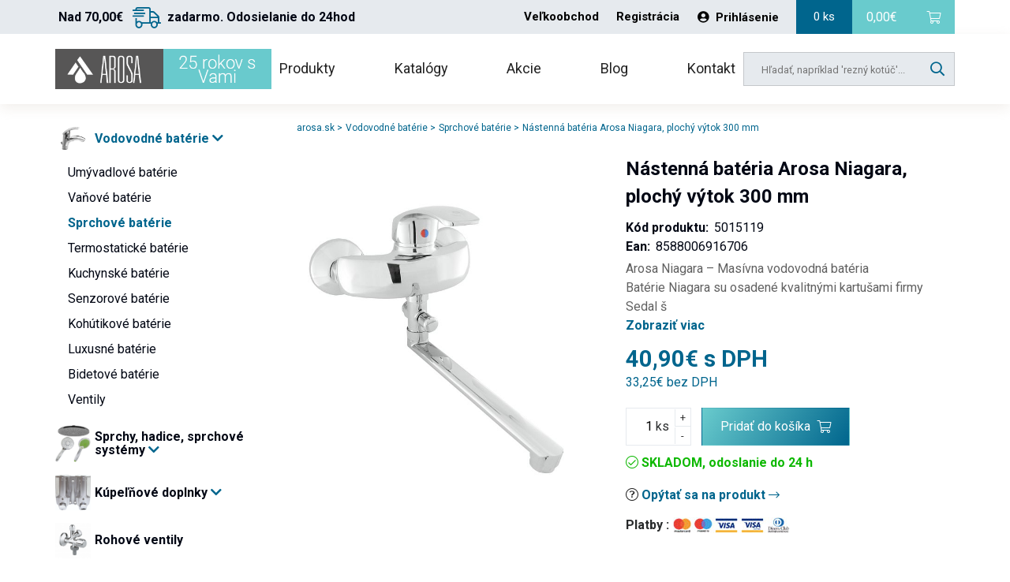

--- FILE ---
content_type: text/html; charset=UTF-8
request_url: https://www.arosa.sk/produkt/umyvadlova-bateria-nastenna-bytove-jadro-s-plochym-vytokom-300-mm-arosa-niagara-150-mm/
body_size: 13966
content:
<!DOCTYPE html>
<html lang="sk-SK" prefix="og: http://ogp.me/ns#" class="no-js no-svg">
<head>
    <meta charset="UTF-8">
    <meta name="viewport" content="width=device-width, initial-scale=1">
    <link rel="profile" href="http://gmpg.org/xfn/11">
    
        <link rel="shortcut icon" type="image/x-icon" href="https://www.arosa.sk/wp-content/uploads/2019/02/arosa.ico">
        
    <!--    <link href="https://fonts.googleapis.com/css?family=Roboto:400,700,900&amp;subset=latin-ext" rel="stylesheet">-->
    <script src='https://www.google.com/recaptcha/api.js'></script>
    <script src="https://ajax.googleapis.com/ajax/libs/webfont/1.5.18/webfont.js"></script>
    <script>
        WebFont.load({
            google: {
                families: ['Roboto:400,700,900']
            }
        });
    </script>
    <title>Nástenná batéria Arosa Niagara, plochý výtok 300 mm - Arosa batérie</title>
<meta name='robots' content='max-image-preview:large' />

<!-- This site is optimized with the Yoast SEO plugin v9.5 - https://yoast.com/wordpress/plugins/seo/ -->
<link rel="canonical" href="https://www.arosa.sk/produkt/umyvadlova-bateria-nastenna-bytove-jadro-s-plochym-vytokom-300-mm-arosa-niagara-150-mm/" />
<meta property="og:locale" content="sk_SK" />
<meta property="og:type" content="article" />
<meta property="og:title" content="Nástenná batéria Arosa Niagara, plochý výtok 300 mm - Arosa batérie" />
<meta property="og:description" content="Arosa Niagara &#8211; Masívna vodovodná batéria Batérie Niagara su osadené kvalitnými kartušami firmy Sedal španielskeho výrobcu, ktoré sú zárukou vysokej kvality a dlhej životnosti. Zároveň šetria vodu vďaka vysoko kvalitným &hellip;" />
<meta property="og:url" content="https://www.arosa.sk/produkt/umyvadlova-bateria-nastenna-bytove-jadro-s-plochym-vytokom-300-mm-arosa-niagara-150-mm/" />
<meta property="og:site_name" content="Arosa batérie" />
<meta property="article:publisher" content="https://www.facebook.com/vercajch/" />
<meta property="og:image" content="https://www.arosa.sk/wp-content/uploads/2022/03/5015119.jpg" />
<meta property="og:image:secure_url" content="https://www.arosa.sk/wp-content/uploads/2022/03/5015119.jpg" />
<meta property="og:image:width" content="600" />
<meta property="og:image:height" content="600" />
<meta name="twitter:card" content="summary_large_image" />
<meta name="twitter:description" content="Arosa Niagara &#8211; Masívna vodovodná batéria Batérie Niagara su osadené kvalitnými kartušami firmy Sedal španielskeho výrobcu, ktoré sú zárukou vysokej kvality a dlhej životnosti. Zároveň šetria vodu vďaka vysoko kvalitným [&hellip;]" />
<meta name="twitter:title" content="Nástenná batéria Arosa Niagara, plochý výtok 300 mm - Arosa batérie" />
<meta name="twitter:image" content="https://www.arosa.sk/wp-content/uploads/2022/03/5015119.jpg" />
<!-- / Yoast SEO plugin. -->

<link rel='dns-prefetch' href='//chimpstatic.com' />
<link rel='stylesheet' id='wp-block-library-css' href='https://www.arosa.sk/wp-includes/css/dist/block-library/style.min.css?ver=6.2.8' type='text/css' media='all' />
<link rel='stylesheet' id='wc-block-style-css' href='https://www.arosa.sk/wp-content/plugins/woocommerce/assets/css/blocks/style.css?ver=3.6.7' type='text/css' media='all' />
<link rel='stylesheet' id='classic-theme-styles-css' href='https://www.arosa.sk/wp-includes/css/classic-themes.min.css?ver=6.2.8' type='text/css' media='all' />
<style id='global-styles-inline-css' type='text/css'>
body{--wp--preset--color--black: #000000;--wp--preset--color--cyan-bluish-gray: #abb8c3;--wp--preset--color--white: #ffffff;--wp--preset--color--pale-pink: #f78da7;--wp--preset--color--vivid-red: #cf2e2e;--wp--preset--color--luminous-vivid-orange: #ff6900;--wp--preset--color--luminous-vivid-amber: #fcb900;--wp--preset--color--light-green-cyan: #7bdcb5;--wp--preset--color--vivid-green-cyan: #00d084;--wp--preset--color--pale-cyan-blue: #8ed1fc;--wp--preset--color--vivid-cyan-blue: #0693e3;--wp--preset--color--vivid-purple: #9b51e0;--wp--preset--gradient--vivid-cyan-blue-to-vivid-purple: linear-gradient(135deg,rgba(6,147,227,1) 0%,rgb(155,81,224) 100%);--wp--preset--gradient--light-green-cyan-to-vivid-green-cyan: linear-gradient(135deg,rgb(122,220,180) 0%,rgb(0,208,130) 100%);--wp--preset--gradient--luminous-vivid-amber-to-luminous-vivid-orange: linear-gradient(135deg,rgba(252,185,0,1) 0%,rgba(255,105,0,1) 100%);--wp--preset--gradient--luminous-vivid-orange-to-vivid-red: linear-gradient(135deg,rgba(255,105,0,1) 0%,rgb(207,46,46) 100%);--wp--preset--gradient--very-light-gray-to-cyan-bluish-gray: linear-gradient(135deg,rgb(238,238,238) 0%,rgb(169,184,195) 100%);--wp--preset--gradient--cool-to-warm-spectrum: linear-gradient(135deg,rgb(74,234,220) 0%,rgb(151,120,209) 20%,rgb(207,42,186) 40%,rgb(238,44,130) 60%,rgb(251,105,98) 80%,rgb(254,248,76) 100%);--wp--preset--gradient--blush-light-purple: linear-gradient(135deg,rgb(255,206,236) 0%,rgb(152,150,240) 100%);--wp--preset--gradient--blush-bordeaux: linear-gradient(135deg,rgb(254,205,165) 0%,rgb(254,45,45) 50%,rgb(107,0,62) 100%);--wp--preset--gradient--luminous-dusk: linear-gradient(135deg,rgb(255,203,112) 0%,rgb(199,81,192) 50%,rgb(65,88,208) 100%);--wp--preset--gradient--pale-ocean: linear-gradient(135deg,rgb(255,245,203) 0%,rgb(182,227,212) 50%,rgb(51,167,181) 100%);--wp--preset--gradient--electric-grass: linear-gradient(135deg,rgb(202,248,128) 0%,rgb(113,206,126) 100%);--wp--preset--gradient--midnight: linear-gradient(135deg,rgb(2,3,129) 0%,rgb(40,116,252) 100%);--wp--preset--duotone--dark-grayscale: url('#wp-duotone-dark-grayscale');--wp--preset--duotone--grayscale: url('#wp-duotone-grayscale');--wp--preset--duotone--purple-yellow: url('#wp-duotone-purple-yellow');--wp--preset--duotone--blue-red: url('#wp-duotone-blue-red');--wp--preset--duotone--midnight: url('#wp-duotone-midnight');--wp--preset--duotone--magenta-yellow: url('#wp-duotone-magenta-yellow');--wp--preset--duotone--purple-green: url('#wp-duotone-purple-green');--wp--preset--duotone--blue-orange: url('#wp-duotone-blue-orange');--wp--preset--font-size--small: 13px;--wp--preset--font-size--medium: 20px;--wp--preset--font-size--large: 36px;--wp--preset--font-size--x-large: 42px;--wp--preset--spacing--20: 0.44rem;--wp--preset--spacing--30: 0.67rem;--wp--preset--spacing--40: 1rem;--wp--preset--spacing--50: 1.5rem;--wp--preset--spacing--60: 2.25rem;--wp--preset--spacing--70: 3.38rem;--wp--preset--spacing--80: 5.06rem;--wp--preset--shadow--natural: 6px 6px 9px rgba(0, 0, 0, 0.2);--wp--preset--shadow--deep: 12px 12px 50px rgba(0, 0, 0, 0.4);--wp--preset--shadow--sharp: 6px 6px 0px rgba(0, 0, 0, 0.2);--wp--preset--shadow--outlined: 6px 6px 0px -3px rgba(255, 255, 255, 1), 6px 6px rgba(0, 0, 0, 1);--wp--preset--shadow--crisp: 6px 6px 0px rgba(0, 0, 0, 1);}:where(.is-layout-flex){gap: 0.5em;}body .is-layout-flow > .alignleft{float: left;margin-inline-start: 0;margin-inline-end: 2em;}body .is-layout-flow > .alignright{float: right;margin-inline-start: 2em;margin-inline-end: 0;}body .is-layout-flow > .aligncenter{margin-left: auto !important;margin-right: auto !important;}body .is-layout-constrained > .alignleft{float: left;margin-inline-start: 0;margin-inline-end: 2em;}body .is-layout-constrained > .alignright{float: right;margin-inline-start: 2em;margin-inline-end: 0;}body .is-layout-constrained > .aligncenter{margin-left: auto !important;margin-right: auto !important;}body .is-layout-constrained > :where(:not(.alignleft):not(.alignright):not(.alignfull)){max-width: var(--wp--style--global--content-size);margin-left: auto !important;margin-right: auto !important;}body .is-layout-constrained > .alignwide{max-width: var(--wp--style--global--wide-size);}body .is-layout-flex{display: flex;}body .is-layout-flex{flex-wrap: wrap;align-items: center;}body .is-layout-flex > *{margin: 0;}:where(.wp-block-columns.is-layout-flex){gap: 2em;}.has-black-color{color: var(--wp--preset--color--black) !important;}.has-cyan-bluish-gray-color{color: var(--wp--preset--color--cyan-bluish-gray) !important;}.has-white-color{color: var(--wp--preset--color--white) !important;}.has-pale-pink-color{color: var(--wp--preset--color--pale-pink) !important;}.has-vivid-red-color{color: var(--wp--preset--color--vivid-red) !important;}.has-luminous-vivid-orange-color{color: var(--wp--preset--color--luminous-vivid-orange) !important;}.has-luminous-vivid-amber-color{color: var(--wp--preset--color--luminous-vivid-amber) !important;}.has-light-green-cyan-color{color: var(--wp--preset--color--light-green-cyan) !important;}.has-vivid-green-cyan-color{color: var(--wp--preset--color--vivid-green-cyan) !important;}.has-pale-cyan-blue-color{color: var(--wp--preset--color--pale-cyan-blue) !important;}.has-vivid-cyan-blue-color{color: var(--wp--preset--color--vivid-cyan-blue) !important;}.has-vivid-purple-color{color: var(--wp--preset--color--vivid-purple) !important;}.has-black-background-color{background-color: var(--wp--preset--color--black) !important;}.has-cyan-bluish-gray-background-color{background-color: var(--wp--preset--color--cyan-bluish-gray) !important;}.has-white-background-color{background-color: var(--wp--preset--color--white) !important;}.has-pale-pink-background-color{background-color: var(--wp--preset--color--pale-pink) !important;}.has-vivid-red-background-color{background-color: var(--wp--preset--color--vivid-red) !important;}.has-luminous-vivid-orange-background-color{background-color: var(--wp--preset--color--luminous-vivid-orange) !important;}.has-luminous-vivid-amber-background-color{background-color: var(--wp--preset--color--luminous-vivid-amber) !important;}.has-light-green-cyan-background-color{background-color: var(--wp--preset--color--light-green-cyan) !important;}.has-vivid-green-cyan-background-color{background-color: var(--wp--preset--color--vivid-green-cyan) !important;}.has-pale-cyan-blue-background-color{background-color: var(--wp--preset--color--pale-cyan-blue) !important;}.has-vivid-cyan-blue-background-color{background-color: var(--wp--preset--color--vivid-cyan-blue) !important;}.has-vivid-purple-background-color{background-color: var(--wp--preset--color--vivid-purple) !important;}.has-black-border-color{border-color: var(--wp--preset--color--black) !important;}.has-cyan-bluish-gray-border-color{border-color: var(--wp--preset--color--cyan-bluish-gray) !important;}.has-white-border-color{border-color: var(--wp--preset--color--white) !important;}.has-pale-pink-border-color{border-color: var(--wp--preset--color--pale-pink) !important;}.has-vivid-red-border-color{border-color: var(--wp--preset--color--vivid-red) !important;}.has-luminous-vivid-orange-border-color{border-color: var(--wp--preset--color--luminous-vivid-orange) !important;}.has-luminous-vivid-amber-border-color{border-color: var(--wp--preset--color--luminous-vivid-amber) !important;}.has-light-green-cyan-border-color{border-color: var(--wp--preset--color--light-green-cyan) !important;}.has-vivid-green-cyan-border-color{border-color: var(--wp--preset--color--vivid-green-cyan) !important;}.has-pale-cyan-blue-border-color{border-color: var(--wp--preset--color--pale-cyan-blue) !important;}.has-vivid-cyan-blue-border-color{border-color: var(--wp--preset--color--vivid-cyan-blue) !important;}.has-vivid-purple-border-color{border-color: var(--wp--preset--color--vivid-purple) !important;}.has-vivid-cyan-blue-to-vivid-purple-gradient-background{background: var(--wp--preset--gradient--vivid-cyan-blue-to-vivid-purple) !important;}.has-light-green-cyan-to-vivid-green-cyan-gradient-background{background: var(--wp--preset--gradient--light-green-cyan-to-vivid-green-cyan) !important;}.has-luminous-vivid-amber-to-luminous-vivid-orange-gradient-background{background: var(--wp--preset--gradient--luminous-vivid-amber-to-luminous-vivid-orange) !important;}.has-luminous-vivid-orange-to-vivid-red-gradient-background{background: var(--wp--preset--gradient--luminous-vivid-orange-to-vivid-red) !important;}.has-very-light-gray-to-cyan-bluish-gray-gradient-background{background: var(--wp--preset--gradient--very-light-gray-to-cyan-bluish-gray) !important;}.has-cool-to-warm-spectrum-gradient-background{background: var(--wp--preset--gradient--cool-to-warm-spectrum) !important;}.has-blush-light-purple-gradient-background{background: var(--wp--preset--gradient--blush-light-purple) !important;}.has-blush-bordeaux-gradient-background{background: var(--wp--preset--gradient--blush-bordeaux) !important;}.has-luminous-dusk-gradient-background{background: var(--wp--preset--gradient--luminous-dusk) !important;}.has-pale-ocean-gradient-background{background: var(--wp--preset--gradient--pale-ocean) !important;}.has-electric-grass-gradient-background{background: var(--wp--preset--gradient--electric-grass) !important;}.has-midnight-gradient-background{background: var(--wp--preset--gradient--midnight) !important;}.has-small-font-size{font-size: var(--wp--preset--font-size--small) !important;}.has-medium-font-size{font-size: var(--wp--preset--font-size--medium) !important;}.has-large-font-size{font-size: var(--wp--preset--font-size--large) !important;}.has-x-large-font-size{font-size: var(--wp--preset--font-size--x-large) !important;}
.wp-block-navigation a:where(:not(.wp-element-button)){color: inherit;}
:where(.wp-block-columns.is-layout-flex){gap: 2em;}
.wp-block-pullquote{font-size: 1.5em;line-height: 1.6;}
</style>
<link rel='stylesheet' id='woocommerce-layout-css' href='https://www.arosa.sk/wp-content/plugins/woocommerce/assets/css/woocommerce-layout.css?ver=3.6.7' type='text/css' media='all' />
<link rel='stylesheet' id='woocommerce-smallscreen-css' href='https://www.arosa.sk/wp-content/plugins/woocommerce/assets/css/woocommerce-smallscreen.css?ver=3.6.7' type='text/css' media='only screen and (max-width: 768px)' />
<link rel='stylesheet' id='woocommerce-general-css' href='https://www.arosa.sk/wp-content/plugins/woocommerce/assets/css/woocommerce.css?ver=3.6.7' type='text/css' media='all' />
<style id='woocommerce-inline-inline-css' type='text/css'>
.woocommerce form .form-row .required { visibility: visible; }
</style>
<link rel='stylesheet' id='jquery-ui.min.css-css' href='https://www.arosa.sk/wp-content/themes/invelity/css/vendors/jquery-ui.min.css?ver=1769178497' type='text/css' media='all' />
<link rel='stylesheet' id='jquery-ui.structure.min.css-css' href='https://www.arosa.sk/wp-content/themes/invelity/css/vendors/jquery-ui.structure.min.css?ver=1769178497' type='text/css' media='all' />
<link rel='stylesheet' id='jquery-ui.theme.min.css-css' href='https://www.arosa.sk/wp-content/themes/invelity/css/vendors/jquery-ui.theme.min.css?ver=1769178497' type='text/css' media='all' />
<link rel='stylesheet' id='bootstrap.css-css' href='https://www.arosa.sk/wp-content/themes/invelity/css/vendors/bootstrap.css?ver=1769178497' type='text/css' media='all' />
<link rel='stylesheet' id='all.min.css-css' href='https://www.arosa.sk/wp-content/themes/invelity/css/vendors/all.min.css?ver=1769178497' type='text/css' media='all' />
<link rel='stylesheet' id='magnific-popup.css-css' href='https://www.arosa.sk/wp-content/themes/invelity/css/vendors/magnific-popup.css?ver=1769178497' type='text/css' media='all' />
<link rel='stylesheet' id='leaflet.css-css' href='https://www.arosa.sk/wp-content/themes/invelity/css/vendors/leaflet.css?ver=1769178497' type='text/css' media='all' />
<link rel='stylesheet' id='style-generated-1.css-css' href='https://www.arosa.sk/wp-content/themes/invelity/css/style-generated-1.css?ver=1769178497' type='text/css' media='all' />
<link rel='stylesheet' id='custom.css-css' href='https://www.arosa.sk/wp-content/themes/invelity/css/custom.css?ver=1769178497' type='text/css' media='all' />
<link rel='stylesheet' id='select2-css' href='https://www.arosa.sk/wp-content/plugins/woocommerce/assets/css/select2.css?ver=3.6.7' type='text/css' media='all' />
<script type='text/javascript' src='https://www.arosa.sk/wp-includes/js/jquery/jquery.min.js?ver=3.6.4' id='jquery-core-js'></script>
<script type='text/javascript' src='https://www.arosa.sk/wp-includes/js/jquery/jquery-migrate.min.js?ver=3.4.0' id='jquery-migrate-js'></script>
<script src="https://www.google.com/recaptcha/api.js?hl=sk" async defer></script>
<meta name="referrer" content="always"/><style type="text/css" id="tve_global_variables">:root{}</style>	<noscript><style>.woocommerce-product-gallery{ opacity: 1 !important; }</style></noscript>
	<style type="text/css" id="thrive-default-styles"></style>            <script>(function (w, d, s, l, i) {
                w[l] = w[l] || [];
                w[l].push({
                    'gtm.start': new Date().getTime(), event: 'gtm.js'
                });
                var f = d.getElementsByTagName(s)[0],
                    j = d.createElement(s), dl = l != 'dataLayer' ? '&l=' + l : '';
                j.async = true;
                j.src =
                    'https://www.googletagmanager.com/gtm.js?id=' + i + dl;
                f.parentNode.insertBefore(j, f);
            })(window, document, 'script', 'dataLayer', 'GTM-T5MGBS7');</script>
        <!-- End Google Tag Manager -->

            <p><script type="text/javascript">
//<![CDATA[
var _hwq = _hwq || [];
    _hwq.push(['setKey', 'FB3CCF96A2F6BC63F0A77FF19834D5F0']);_hwq.push(['setTopPos', '60']);_hwq.push(['showWidget', '21']);(function() {
    var ho = document.createElement('script'); ho.type = 'text/javascript'; ho.async = true;
    ho.src = 'https://ssl.heureka.sk/direct/i/gjs.php?n=wdgt&sak=FB3CCF96A2F6BC63F0A77FF19834D5F0';
    var s = document.getElementsByTagName('script')[0]; s.parentNode.insertBefore(ho, s);
})();
//]]>
</script></p>
</head>

<body class="product-template-default single single-product postid-51449 woocommerce woocommerce-page woocommerce-no-js">
    <!-- Google Tag Manager (noscript) -->
    <noscript>
        <iframe src="https://www.googletagmanager.com/ns.html?id=GTM-T5MGBS7"
                height="0" width="0" style="display:none;visibility:hidden"></iframe>
    </noscript>
    <!-- End Google Tag Manager (noscript) -->
    <script>
    var $ = jQuery.noConflict();
</script>
<div class="container top-header">

            <div class="top-header-left">
            <!--        <div id="free-shipping-notification-wrapper">-->
            <!--            -->            <!--        </div>-->
            <p>
                <span> Nad 70,00&euro;&nbsp;<i class="fal fa-shipping-fast"></i> zadarmo. Odosielanie do 24hod   </span>
            </p>
        </div>
        
    <div class="top-header-right">
        <div class="top-header-right-customer">
            <a href="/velkoobchod" title="Warehouse">Veľkoobchod</a>
                                        <a href="/moj-ucet" title="Registration">Registrácia</a>
                <span class="top-header-right-customer-login">
                    <a href="/moj-ucet" title="login"><i
                                class="fas fa-user-circle"></i>Prihlásenie</a>
                </span>
                
        </div>
        <div id="minicart-ajax-wrapper">
            <div class="top-header-right-shopping">
	<div class="shopping-counts-and-price">
		<p>0 ks</p>
	</div>
	<div class="shopping-basket">

		<p><span class="woocommerce-Price-amount amount">0,00<span class="woocommerce-Price-currencySymbol">&euro;</span></span></p>
		<i class="fal fa-shopping-cart"></i>
		<a href="https://www.arosa.sk/kosik/" title="shopping-basket" id="cart_link"></a>
	</div>
</div>        </div>
    </div>
</div>

<div class="main-header">

    <div class="container">

                <div class="logo-menu">
            <a href="/" class="logo" title="logo">
                <img src="https://www.arosa.sk/wp-content/uploads/2019/02/logo-arosa-1.png" alt="Arosa batérie"
                     title="Arosa batérie">
            </a>


                            <div class="main-menu">
                                            <nav>
                            <ul>
                                <li class="main-menu-dropdown" id="main-menu-dropdown">
                                                                            <a href="/" title="menu">Produkty</a>
                                        
                                </li>
                                <li>
                                    <a href="/katalogy" title="menu">Katalógy</a>
                                </li>
                                <li>
                                    <a href="/kategoria-produktu/akcie/" title="menu">Akcie</a>
                                </li>
                                <li>
                                    <a href="/blog" title="menu">Blog</a>
                                </li>
                                <li>
                                    <a href="/kontakt" title="menu">Kontakt</a>
                                </li>
                            </ul>
                        </nav>
                                        </div>
                        </div>

        <form action="/" method="get" class="header-form">
            <input type="search" name="s" id="s"
                   placeholder="Hľadať, napríklad 'rezný kotúč'...">
            <button type="submit" class="btn">
                <i class="far fa-search"></i>
            </button>
        </form>
    </div>
</div>


<div class="responsive-menu ">
    <div class="container ">
        <div class="responsive-menu-icon" id="responsive-menu-icon">
            <div class="hamburger hamburger--stand-r">
                <div class="hamburger-box">
                    <div class="hamburger-inner"></div>
                </div>
            </div>
        </div>

        <a href="/" class="responsive-menu-logo" title="logo">
            <img src="https://www.arosa.sk/wp-content/uploads/2019/02/logo-arosa-1.png" alt="Arosa batérie"
                 title="Arosa batérie">
        </a>

        <div id="minicart-responsive-ajax-wrapper">
            <div class="responsive-menu-basket">
    <span>0</span>
    <p>0,00&euro; </p>
    <a href="https://www.arosa.sk/kosik/">
        <i class="fal fa-shopping-cart"></i>
    </a>
</div>
        </div>

    </div>
</div>


<div class=" responsive-menu-slide" id="responsive-menu-slide">
    <div class="container">
        <div class="responsive-menu-slide-menu">
                                <nav>
                        <ul>
                            <li class="responsive-menu-dropdown " id="responsive-menu-dropdown">
                                <a href="#" class="responsive-menu-dropdown-icon"> Kategórie <i
                                            class="fal fa-angle-down "></i></a>
                                <ul class="left-side-menu-main" id="category-menu-responsive">
                                                <li class="first-nav" style="">
                <img width="600" height="600" src="https://www.arosa.sk/wp-content/uploads/2019/02/5000101.jpg" class="attachment-small size-small" alt="" decoding="async" loading="lazy" srcset="https://www.arosa.sk/wp-content/uploads/2019/02/5000101.jpg 600w, https://www.arosa.sk/wp-content/uploads/2019/02/5000101-150x150.jpg 150w, https://www.arosa.sk/wp-content/uploads/2019/02/5000101-300x300.jpg 300w, https://www.arosa.sk/wp-content/uploads/2019/02/5000101-100x100.jpg 100w" sizes="(max-width: 600px) 100vw, 600px" />                <a href="https://www.arosa.sk/kategoria-produktu/vodovodne-baterie/"
                   class="first-nav-headline ">
                    Vodovodné batérie                    <i class="fas fa-chevron-down"></i>                </a>
                                    <ul style="">
                                    <li class="second-nav" style="">
                                <a href="https://www.arosa.sk/kategoria-produktu/vodovodne-baterie/umyvadlove-baterie/"
                   class="second-nav-headline ">
                    Umývadlové batérie                                    </a>
                            </li>
                        <li class="second-nav" style="">
                                <a href="https://www.arosa.sk/kategoria-produktu/vodovodne-baterie/vanove-baterie/"
                   class="second-nav-headline ">
                    Vaňové batérie                                    </a>
                            </li>
                        <li class="second-nav" style="">
                                <a href="https://www.arosa.sk/kategoria-produktu/vodovodne-baterie/sprchove-baterie/"
                   class="second-nav-headline ">
                    Sprchové batérie                                    </a>
                            </li>
                        <li class="second-nav" style="">
                                <a href="https://www.arosa.sk/kategoria-produktu/vodovodne-baterie/termostaticke-baterie/"
                   class="second-nav-headline ">
                    Termostatické batérie                                    </a>
                            </li>
                        <li class="second-nav" style="">
                                <a href="https://www.arosa.sk/kategoria-produktu/vodovodne-baterie/kuchynske-baterie/"
                   class="second-nav-headline ">
                    Kuchynské batérie                                    </a>
                            </li>
                        <li class="second-nav" style="">
                                <a href="https://www.arosa.sk/kategoria-produktu/vodovodne-baterie/senzorove-baterie/"
                   class="second-nav-headline ">
                    Senzorové batérie                                    </a>
                            </li>
                        <li class="second-nav" style="">
                                <a href="https://www.arosa.sk/kategoria-produktu/vodovodne-baterie/kohutikove-baterie/"
                   class="second-nav-headline ">
                    Kohútikové batérie                                    </a>
                            </li>
                        <li class="second-nav" style="">
                                <a href="https://www.arosa.sk/kategoria-produktu/vodovodne-baterie/exkluzivne-baterie/"
                   class="second-nav-headline ">
                    Luxusné batérie                                    </a>
                            </li>
                        <li class="second-nav" style="">
                                <a href="https://www.arosa.sk/kategoria-produktu/vodovodne-baterie/bidetove-baterie/"
                   class="second-nav-headline ">
                    Bidetové batérie                                    </a>
                            </li>
                        <li class="second-nav" style="">
                                <a href="https://www.arosa.sk/kategoria-produktu/vodovodne-baterie/ventily/"
                   class="second-nav-headline ">
                    Ventily                                    </a>
                            </li>
                                </ul>
                                </li>
                        <li class="first-nav" style="">
                <img width="3387" height="3543" src="https://www.arosa.sk/wp-content/uploads/2019/02/hlavice-sprchove.jpg" class="attachment-small size-small" alt="" decoding="async" loading="lazy" srcset="https://www.arosa.sk/wp-content/uploads/2019/02/hlavice-sprchove.jpg 3387w, https://www.arosa.sk/wp-content/uploads/2019/02/hlavice-sprchove-287x300.jpg 287w, https://www.arosa.sk/wp-content/uploads/2019/02/hlavice-sprchove-768x803.jpg 768w, https://www.arosa.sk/wp-content/uploads/2019/02/hlavice-sprchove-979x1024.jpg 979w, https://www.arosa.sk/wp-content/uploads/2019/02/hlavice-sprchove-600x628.jpg 600w" sizes="(max-width: 3387px) 100vw, 3387px" />                <a href="https://www.arosa.sk/kategoria-produktu/sprchove-hlavice/"
                   class="first-nav-headline ">
                    Sprchy, hadice, sprchové systémy                    <i class="fas fa-chevron-down"></i>                </a>
                                    <ul style="">
                                    <li class="second-nav" style="">
                                <a href="https://www.arosa.sk/kategoria-produktu/sprchove-hlavice/rucne-sprchy/"
                   class="second-nav-headline ">
                    Ručné sprchy                                    </a>
                            </li>
                        <li class="second-nav" style="">
                                <a href="https://www.arosa.sk/kategoria-produktu/sprchove-hlavice/horne-sprchy/"
                   class="second-nav-headline ">
                    Horné sprchy                                    </a>
                            </li>
                        <li class="second-nav" style="">
                                <a href="https://www.arosa.sk/kategoria-produktu/sprchove-hlavice/sprchove-sady-sety-systemy/"
                   class="second-nav-headline ">
                    Sprchové sady, sety, systémy                                    </a>
                            </li>
                        <li class="second-nav" style="">
                                <a href="https://www.arosa.sk/kategoria-produktu/sprchove-hlavice/sprchove-hadice/"
                   class="second-nav-headline ">
                    Sprchové hadice                                    </a>
                            </li>
                        <li class="second-nav" style="">
                                <a href="https://www.arosa.sk/kategoria-produktu/sprchove-hlavice/drziaky-madla/"
                   class="second-nav-headline ">
                    Držiaky, madlá                                    </a>
                            </li>
                                </ul>
                                </li>
                        <li class="first-nav" style="">
                <img width="1024" height="1024" src="https://www.arosa.sk/wp-content/uploads/2019/03/kupelnove-doplnky.jpg" class="attachment-small size-small" alt="" decoding="async" loading="lazy" srcset="https://www.arosa.sk/wp-content/uploads/2019/03/kupelnove-doplnky.jpg 1024w, https://www.arosa.sk/wp-content/uploads/2019/03/kupelnove-doplnky-150x150.jpg 150w, https://www.arosa.sk/wp-content/uploads/2019/03/kupelnove-doplnky-300x300.jpg 300w, https://www.arosa.sk/wp-content/uploads/2019/03/kupelnove-doplnky-768x768.jpg 768w, https://www.arosa.sk/wp-content/uploads/2019/03/kupelnove-doplnky-600x600.jpg 600w, https://www.arosa.sk/wp-content/uploads/2019/03/kupelnove-doplnky-100x100.jpg 100w" sizes="(max-width: 1024px) 100vw, 1024px" />                <a href="https://www.arosa.sk/kategoria-produktu/kupelnove-doplnky/"
                   class="first-nav-headline ">
                    Kúpeľňové doplnky                    <i class="fas fa-chevron-down"></i>                </a>
                                    <ul style="">
                                    <li class="second-nav" style="">
                                <a href="https://www.arosa.sk/kategoria-produktu/kupelnove-doplnky/madla/"
                   class="second-nav-headline ">
                    Madlá                                    </a>
                            </li>
                        <li class="second-nav" style="">
                                <a href="https://www.arosa.sk/kategoria-produktu/kupelnove-doplnky/zavesy-do-sprchy/"
                   class="second-nav-headline ">
                    Závesy do sprchy                                    </a>
                            </li>
                        <li class="second-nav" style="">
                                <a href="https://www.arosa.sk/kategoria-produktu/kupelnove-doplnky/davkovace-mydla/"
                   class="second-nav-headline ">
                    Dávkovače mydla, mydelničky                                    </a>
                            </li>
                        <li class="second-nav" style="">
                                <a href="https://www.arosa.sk/kategoria-produktu/kupelnove-doplnky/ostatne-kupelnove-doplnky/"
                   class="second-nav-headline ">
                    Ostatné kúpeľňové doplnky                                    </a>
                            </li>
                                </ul>
                                </li>
                        <li class="first-nav" style="">
                <img width="900" height="900" src="https://www.arosa.sk/wp-content/uploads/2019/03/rohove-ventily.jpg" class="attachment-small size-small" alt="" decoding="async" loading="lazy" srcset="https://www.arosa.sk/wp-content/uploads/2019/03/rohove-ventily.jpg 900w, https://www.arosa.sk/wp-content/uploads/2019/03/rohove-ventily-150x150.jpg 150w, https://www.arosa.sk/wp-content/uploads/2019/03/rohove-ventily-300x300.jpg 300w, https://www.arosa.sk/wp-content/uploads/2019/03/rohove-ventily-768x768.jpg 768w, https://www.arosa.sk/wp-content/uploads/2019/03/rohove-ventily-600x600.jpg 600w, https://www.arosa.sk/wp-content/uploads/2019/03/rohove-ventily-100x100.jpg 100w" sizes="(max-width: 900px) 100vw, 900px" />                <a href="https://www.arosa.sk/kategoria-produktu/rohove-ventily/"
                   class="first-nav-headline ">
                    Rohové ventily                                    </a>
                            </li>
                        <li class="first-nav" style="">
                <img width="3459" height="3543" src="https://www.arosa.sk/wp-content/uploads/2019/02/nahradne-diely_ZSvoOWtMECd19waipequ.jpg" class="attachment-small size-small" alt="" decoding="async" loading="lazy" srcset="https://www.arosa.sk/wp-content/uploads/2019/02/nahradne-diely_ZSvoOWtMECd19waipequ.jpg 3459w, https://www.arosa.sk/wp-content/uploads/2019/02/nahradne-diely_ZSvoOWtMECd19waipequ-293x300.jpg 293w, https://www.arosa.sk/wp-content/uploads/2019/02/nahradne-diely_ZSvoOWtMECd19waipequ-768x787.jpg 768w, https://www.arosa.sk/wp-content/uploads/2019/02/nahradne-diely_ZSvoOWtMECd19waipequ-1000x1024.jpg 1000w, https://www.arosa.sk/wp-content/uploads/2019/02/nahradne-diely_ZSvoOWtMECd19waipequ-600x615.jpg 600w" sizes="(max-width: 3459px) 100vw, 3459px" />                <a href="https://www.arosa.sk/kategoria-produktu/nahradne-diely-pre-vodovodne-baterie/"
                   class="first-nav-headline ">
                    Náhradné diely pre vodovodné batérie                    <i class="fas fa-chevron-down"></i>                </a>
                                    <ul style="">
                                    <li class="second-nav" style="">
                                <a href="https://www.arosa.sk/kategoria-produktu/nahradne-diely-pre-vodovodne-baterie/kartuse-do-vodovodnych-baterii/"
                   class="second-nav-headline ">
                    Kartuše do vodovodných baterií                                    </a>
                            </li>
                        <li class="second-nav" style="">
                                <a href="https://www.arosa.sk/kategoria-produktu/nahradne-diely-pre-vodovodne-baterie/perlatory-setrice-vody/"
                   class="second-nav-headline ">
                    Perlátory šetriče vody                                    </a>
                            </li>
                        <li class="second-nav" style="">
                                <a href="https://www.arosa.sk/kategoria-produktu/nahradne-diely-pre-vodovodne-baterie/montazna-sada/"
                   class="second-nav-headline ">
                    Montážne sady, etážky, matice                                    </a>
                            </li>
                        <li class="second-nav" style="">
                                <a href="https://www.arosa.sk/kategoria-produktu/nahradne-diely-pre-vodovodne-baterie/tesnenia/"
                   class="second-nav-headline ">
                    Tesnenia a Tesniace Pásky                                    </a>
                            </li>
                        <li class="second-nav" style="">
                                <a href="https://www.arosa.sk/kategoria-produktu/nahradne-diely-pre-vodovodne-baterie/paky-rukovate/"
                   class="second-nav-headline ">
                    Páky, rukoväte                                    </a>
                            </li>
                        <li class="second-nav" style="">
                                <a href="https://www.arosa.sk/kategoria-produktu/nahradne-diely-pre-vodovodne-baterie/vyvody-ramienka/"
                   class="second-nav-headline ">
                    Výtokové ramienka na batérie                                    </a>
                            </li>
                        <li class="second-nav" style="">
                                <a href="https://www.arosa.sk/kategoria-produktu/nahradne-diely-pre-vodovodne-baterie/sprchove-prepinace/"
                   class="second-nav-headline ">
                    Sprchové prepínače                                    </a>
                            </li>
                                </ul>
                                </li>
                        <li class="first-nav" style="">
                <img width="600" height="600" src="https://www.arosa.sk/wp-content/uploads/2019/03/sifony.jpg" class="attachment-small size-small" alt="" decoding="async" loading="lazy" srcset="https://www.arosa.sk/wp-content/uploads/2019/03/sifony.jpg 600w, https://www.arosa.sk/wp-content/uploads/2019/03/sifony-150x150.jpg 150w, https://www.arosa.sk/wp-content/uploads/2019/03/sifony-300x300.jpg 300w, https://www.arosa.sk/wp-content/uploads/2019/03/sifony-100x100.jpg 100w" sizes="(max-width: 600px) 100vw, 600px" />                <a href="https://www.arosa.sk/kategoria-produktu/sifony-garnitury/"
                   class="first-nav-headline ">
                    Sifóny, garnitúry                                    </a>
                            </li>
                        <li class="first-nav" style="">
                <img width="1024" height="658" src="https://www.arosa.sk/wp-content/uploads/2019/03/hadice-na-vodu-2.jpg" class="attachment-small size-small" alt="" decoding="async" loading="lazy" srcset="https://www.arosa.sk/wp-content/uploads/2019/03/hadice-na-vodu-2.jpg 1024w, https://www.arosa.sk/wp-content/uploads/2019/03/hadice-na-vodu-2-300x193.jpg 300w, https://www.arosa.sk/wp-content/uploads/2019/03/hadice-na-vodu-2-768x494.jpg 768w, https://www.arosa.sk/wp-content/uploads/2019/03/hadice-na-vodu-2-600x386.jpg 600w" sizes="(max-width: 1024px) 100vw, 1024px" />                <a href="https://www.arosa.sk/kategoria-produktu/hadice-na-vodu/"
                   class="first-nav-headline ">
                    Hadice na vodu                                    </a>
                            </li>
                        <li class="first-nav" style="">
                <img width="600" height="600" src="https://www.arosa.sk/wp-content/uploads/2019/02/3020003.jpg" class="attachment-small size-small" alt="" decoding="async" loading="lazy" srcset="https://www.arosa.sk/wp-content/uploads/2019/02/3020003.jpg 600w, https://www.arosa.sk/wp-content/uploads/2019/02/3020003-150x150.jpg 150w, https://www.arosa.sk/wp-content/uploads/2019/02/3020003-300x300.jpg 300w, https://www.arosa.sk/wp-content/uploads/2019/02/3020003-100x100.jpg 100w" sizes="(max-width: 600px) 100vw, 600px" />                <a href="https://www.arosa.sk/kategoria-produktu/wc-prislusenstvo/"
                   class="first-nav-headline ">
                    WC dosky, WC systémy                    <i class="fas fa-chevron-down"></i>                </a>
                                    <ul style="">
                                    <li class="second-nav" style="">
                                <a href="https://www.arosa.sk/kategoria-produktu/wc-prislusenstvo/pripojenie-k-wc/"
                   class="second-nav-headline ">
                    Pripojenie k WC                                    </a>
                            </li>
                        <li class="second-nav" style="">
                                <a href="https://www.arosa.sk/kategoria-produktu/wc-prislusenstvo/keramika/"
                   class="second-nav-headline ">
                    Keramika                                    </a>
                            </li>
                        <li class="second-nav" style="">
                                <a href="https://www.arosa.sk/kategoria-produktu/wc-prislusenstvo/wc-doplnky/"
                   class="second-nav-headline ">
                    WC doplnky                                    </a>
                            </li>
                        <li class="second-nav" style="">
                                <a href="https://www.arosa.sk/kategoria-produktu/wc-prislusenstvo/wc-doska/"
                   class="second-nav-headline ">
                    WC doska                                    </a>
                            </li>
                        <li class="second-nav" style="">
                                <a href="https://www.arosa.sk/kategoria-produktu/wc-prislusenstvo/wc-instalacne-systemy/"
                   class="second-nav-headline ">
                    WC inštalačné systémy                                    </a>
                            </li>
                        <li class="second-nav" style="">
                                <a href="https://www.arosa.sk/kategoria-produktu/wc-prislusenstvo/wc-kefy/"
                   class="second-nav-headline ">
                    WC kefy                                    </a>
                            </li>
                                </ul>
                                </li>
                        <li class="first-nav" style="">
                <img width="193" height="193" src="https://www.arosa.sk/wp-content/uploads/2019/03/zahrada.jpg" class="attachment-small size-small" alt="" decoding="async" loading="lazy" srcset="https://www.arosa.sk/wp-content/uploads/2019/03/zahrada.jpg 193w, https://www.arosa.sk/wp-content/uploads/2019/03/zahrada-150x150.jpg 150w, https://www.arosa.sk/wp-content/uploads/2019/03/zahrada-100x100.jpg 100w" sizes="(max-width: 193px) 100vw, 193px" />                <a href="https://www.arosa.sk/kategoria-produktu/zahradne-hadice-a-zavlazovacia-technika-arosa/"
                   class="first-nav-headline ">
                    Záhradné hadice a zavlažovanie                    <i class="fas fa-chevron-down"></i>                </a>
                                    <ul style="">
                                    <li class="second-nav" style="">
                                <a href="https://www.arosa.sk/kategoria-produktu/zahradne-hadice-a-zavlazovacia-technika-arosa/zahradne-hadice/"
                   class="second-nav-headline ">
                    Záhradné hadice                                    </a>
                            </li>
                        <li class="second-nav" style="">
                                <a href="https://www.arosa.sk/kategoria-produktu/zahradne-hadice-a-zavlazovacia-technika-arosa/spony-na-hadice/"
                   class="second-nav-headline ">
                    Spony na hadice                                    </a>
                            </li>
                                </ul>
                                </li>
                        <li class="first-nav" style="">
                <img width="3540" height="3536" src="https://www.arosa.sk/wp-content/uploads/2019/04/cerpadla-a-vodarne.jpg" class="attachment-small size-small" alt="" decoding="async" loading="lazy" srcset="https://www.arosa.sk/wp-content/uploads/2019/04/cerpadla-a-vodarne.jpg 3540w, https://www.arosa.sk/wp-content/uploads/2019/04/cerpadla-a-vodarne-150x150.jpg 150w, https://www.arosa.sk/wp-content/uploads/2019/04/cerpadla-a-vodarne-300x300.jpg 300w, https://www.arosa.sk/wp-content/uploads/2019/04/cerpadla-a-vodarne-768x767.jpg 768w, https://www.arosa.sk/wp-content/uploads/2019/04/cerpadla-a-vodarne-1024x1024.jpg 1024w, https://www.arosa.sk/wp-content/uploads/2019/04/cerpadla-a-vodarne-600x599.jpg 600w, https://www.arosa.sk/wp-content/uploads/2019/04/cerpadla-a-vodarne-100x100.jpg 100w" sizes="(max-width: 3540px) 100vw, 3540px" />                <a href="https://www.arosa.sk/kategoria-produktu/ponorne-cerpadla-a-domace-vodarne/"
                   class="first-nav-headline ">
                    Čerpadlá a vodárne                                    </a>
                            </li>
            




                                </ul>
                            </li>
                            <li>
                                <a href="/katalogy">Katalógy</a>
                            </li>
                            <li>
                                <a href="/kategoria-produktu/akcie/">Akcie</a>
                            </li>
                            <li>
                                <a href="/blog">Blog</a>
                            </li>
                            <li>
                                <a href="/kontakt">Kontakt</a>
                            </li>
                        </ul>
                    </nav>
                            </div>

        <form action="/" method="get" class="responsive-menu-form">
            <button type="submit" class="btn">
                <i class="far fa-search"></i>
            </button>
            <input type="search" name="s" id="s"
                   placeholder="Hľadať, napríklad 'rezný kotúč'...">
        </form>

        <div class="customer">
                <span class="customer-login">
                    <i class="fas fa-user-circle"></i>
                    <a href="/moj-ucet" title="menu">Prihlásenie</a>
                </span>
            <span class="customer-registration">
                    <i class="fal fa-sign-in"></i>
                    <a href="/moj-ucet">Registrácia</a>
                </span>
        </div>
    </div>
</div>

<div class="main-detail">
    <div class="container">

        <div class="left-side">
            <nav>
                <ul class="left-side-menu-main">
                                <li class="first-nav" style="">
                <img width="600" height="600" src="https://www.arosa.sk/wp-content/uploads/2019/02/5000101.jpg" class="attachment-small size-small" alt="" decoding="async" loading="lazy" srcset="https://www.arosa.sk/wp-content/uploads/2019/02/5000101.jpg 600w, https://www.arosa.sk/wp-content/uploads/2019/02/5000101-150x150.jpg 150w, https://www.arosa.sk/wp-content/uploads/2019/02/5000101-300x300.jpg 300w, https://www.arosa.sk/wp-content/uploads/2019/02/5000101-100x100.jpg 100w" sizes="(max-width: 600px) 100vw, 600px" />                <a href="https://www.arosa.sk/kategoria-produktu/vodovodne-baterie/"
                   class="first-nav-headline activated">
                    Vodovodné batérie                    <i class="fas fa-chevron-down"></i>                </a>
                                    <ul style="display:block;">
                                    <li class="second-nav" style="">
                                <a href="https://www.arosa.sk/kategoria-produktu/vodovodne-baterie/umyvadlove-baterie/"
                   class="second-nav-headline ">
                    Umývadlové batérie                                    </a>
                            </li>
                        <li class="second-nav" style="">
                                <a href="https://www.arosa.sk/kategoria-produktu/vodovodne-baterie/vanove-baterie/"
                   class="second-nav-headline ">
                    Vaňové batérie                                    </a>
                            </li>
                        <li class="second-nav" style="">
                                <a href="https://www.arosa.sk/kategoria-produktu/vodovodne-baterie/sprchove-baterie/"
                   class="second-nav-headline activated">
                    Sprchové batérie                                    </a>
                            </li>
                        <li class="second-nav" style="">
                                <a href="https://www.arosa.sk/kategoria-produktu/vodovodne-baterie/termostaticke-baterie/"
                   class="second-nav-headline ">
                    Termostatické batérie                                    </a>
                            </li>
                        <li class="second-nav" style="">
                                <a href="https://www.arosa.sk/kategoria-produktu/vodovodne-baterie/kuchynske-baterie/"
                   class="second-nav-headline ">
                    Kuchynské batérie                                    </a>
                            </li>
                        <li class="second-nav" style="">
                                <a href="https://www.arosa.sk/kategoria-produktu/vodovodne-baterie/senzorove-baterie/"
                   class="second-nav-headline ">
                    Senzorové batérie                                    </a>
                            </li>
                        <li class="second-nav" style="">
                                <a href="https://www.arosa.sk/kategoria-produktu/vodovodne-baterie/kohutikove-baterie/"
                   class="second-nav-headline ">
                    Kohútikové batérie                                    </a>
                            </li>
                        <li class="second-nav" style="">
                                <a href="https://www.arosa.sk/kategoria-produktu/vodovodne-baterie/exkluzivne-baterie/"
                   class="second-nav-headline ">
                    Luxusné batérie                                    </a>
                            </li>
                        <li class="second-nav" style="">
                                <a href="https://www.arosa.sk/kategoria-produktu/vodovodne-baterie/bidetove-baterie/"
                   class="second-nav-headline ">
                    Bidetové batérie                                    </a>
                            </li>
                        <li class="second-nav" style="">
                                <a href="https://www.arosa.sk/kategoria-produktu/vodovodne-baterie/ventily/"
                   class="second-nav-headline ">
                    Ventily                                    </a>
                            </li>
                                </ul>
                                </li>
                        <li class="first-nav" style="">
                <img width="3387" height="3543" src="https://www.arosa.sk/wp-content/uploads/2019/02/hlavice-sprchove.jpg" class="attachment-small size-small" alt="" decoding="async" loading="lazy" srcset="https://www.arosa.sk/wp-content/uploads/2019/02/hlavice-sprchove.jpg 3387w, https://www.arosa.sk/wp-content/uploads/2019/02/hlavice-sprchove-287x300.jpg 287w, https://www.arosa.sk/wp-content/uploads/2019/02/hlavice-sprchove-768x803.jpg 768w, https://www.arosa.sk/wp-content/uploads/2019/02/hlavice-sprchove-979x1024.jpg 979w, https://www.arosa.sk/wp-content/uploads/2019/02/hlavice-sprchove-600x628.jpg 600w" sizes="(max-width: 3387px) 100vw, 3387px" />                <a href="https://www.arosa.sk/kategoria-produktu/sprchove-hlavice/"
                   class="first-nav-headline ">
                    Sprchy, hadice, sprchové systémy                    <i class="fas fa-chevron-down"></i>                </a>
                                    <ul style="">
                                    <li class="second-nav" style="">
                                <a href="https://www.arosa.sk/kategoria-produktu/sprchove-hlavice/rucne-sprchy/"
                   class="second-nav-headline ">
                    Ručné sprchy                                    </a>
                            </li>
                        <li class="second-nav" style="">
                                <a href="https://www.arosa.sk/kategoria-produktu/sprchove-hlavice/horne-sprchy/"
                   class="second-nav-headline ">
                    Horné sprchy                                    </a>
                            </li>
                        <li class="second-nav" style="">
                                <a href="https://www.arosa.sk/kategoria-produktu/sprchove-hlavice/sprchove-sady-sety-systemy/"
                   class="second-nav-headline ">
                    Sprchové sady, sety, systémy                                    </a>
                            </li>
                        <li class="second-nav" style="">
                                <a href="https://www.arosa.sk/kategoria-produktu/sprchove-hlavice/sprchove-hadice/"
                   class="second-nav-headline ">
                    Sprchové hadice                                    </a>
                            </li>
                        <li class="second-nav" style="">
                                <a href="https://www.arosa.sk/kategoria-produktu/sprchove-hlavice/drziaky-madla/"
                   class="second-nav-headline ">
                    Držiaky, madlá                                    </a>
                            </li>
                                </ul>
                                </li>
                        <li class="first-nav" style="">
                <img width="1024" height="1024" src="https://www.arosa.sk/wp-content/uploads/2019/03/kupelnove-doplnky.jpg" class="attachment-small size-small" alt="" decoding="async" loading="lazy" srcset="https://www.arosa.sk/wp-content/uploads/2019/03/kupelnove-doplnky.jpg 1024w, https://www.arosa.sk/wp-content/uploads/2019/03/kupelnove-doplnky-150x150.jpg 150w, https://www.arosa.sk/wp-content/uploads/2019/03/kupelnove-doplnky-300x300.jpg 300w, https://www.arosa.sk/wp-content/uploads/2019/03/kupelnove-doplnky-768x768.jpg 768w, https://www.arosa.sk/wp-content/uploads/2019/03/kupelnove-doplnky-600x600.jpg 600w, https://www.arosa.sk/wp-content/uploads/2019/03/kupelnove-doplnky-100x100.jpg 100w" sizes="(max-width: 1024px) 100vw, 1024px" />                <a href="https://www.arosa.sk/kategoria-produktu/kupelnove-doplnky/"
                   class="first-nav-headline ">
                    Kúpeľňové doplnky                    <i class="fas fa-chevron-down"></i>                </a>
                                    <ul style="">
                                    <li class="second-nav" style="">
                                <a href="https://www.arosa.sk/kategoria-produktu/kupelnove-doplnky/madla/"
                   class="second-nav-headline ">
                    Madlá                                    </a>
                            </li>
                        <li class="second-nav" style="">
                                <a href="https://www.arosa.sk/kategoria-produktu/kupelnove-doplnky/zavesy-do-sprchy/"
                   class="second-nav-headline ">
                    Závesy do sprchy                                    </a>
                            </li>
                        <li class="second-nav" style="">
                                <a href="https://www.arosa.sk/kategoria-produktu/kupelnove-doplnky/davkovace-mydla/"
                   class="second-nav-headline ">
                    Dávkovače mydla, mydelničky                                    </a>
                            </li>
                        <li class="second-nav" style="">
                                <a href="https://www.arosa.sk/kategoria-produktu/kupelnove-doplnky/ostatne-kupelnove-doplnky/"
                   class="second-nav-headline ">
                    Ostatné kúpeľňové doplnky                                    </a>
                            </li>
                                </ul>
                                </li>
                        <li class="first-nav" style="">
                <img width="900" height="900" src="https://www.arosa.sk/wp-content/uploads/2019/03/rohove-ventily.jpg" class="attachment-small size-small" alt="" decoding="async" loading="lazy" srcset="https://www.arosa.sk/wp-content/uploads/2019/03/rohove-ventily.jpg 900w, https://www.arosa.sk/wp-content/uploads/2019/03/rohove-ventily-150x150.jpg 150w, https://www.arosa.sk/wp-content/uploads/2019/03/rohove-ventily-300x300.jpg 300w, https://www.arosa.sk/wp-content/uploads/2019/03/rohove-ventily-768x768.jpg 768w, https://www.arosa.sk/wp-content/uploads/2019/03/rohove-ventily-600x600.jpg 600w, https://www.arosa.sk/wp-content/uploads/2019/03/rohove-ventily-100x100.jpg 100w" sizes="(max-width: 900px) 100vw, 900px" />                <a href="https://www.arosa.sk/kategoria-produktu/rohove-ventily/"
                   class="first-nav-headline ">
                    Rohové ventily                                    </a>
                            </li>
                        <li class="first-nav" style="">
                <img width="3459" height="3543" src="https://www.arosa.sk/wp-content/uploads/2019/02/nahradne-diely_ZSvoOWtMECd19waipequ.jpg" class="attachment-small size-small" alt="" decoding="async" loading="lazy" srcset="https://www.arosa.sk/wp-content/uploads/2019/02/nahradne-diely_ZSvoOWtMECd19waipequ.jpg 3459w, https://www.arosa.sk/wp-content/uploads/2019/02/nahradne-diely_ZSvoOWtMECd19waipequ-293x300.jpg 293w, https://www.arosa.sk/wp-content/uploads/2019/02/nahradne-diely_ZSvoOWtMECd19waipequ-768x787.jpg 768w, https://www.arosa.sk/wp-content/uploads/2019/02/nahradne-diely_ZSvoOWtMECd19waipequ-1000x1024.jpg 1000w, https://www.arosa.sk/wp-content/uploads/2019/02/nahradne-diely_ZSvoOWtMECd19waipequ-600x615.jpg 600w" sizes="(max-width: 3459px) 100vw, 3459px" />                <a href="https://www.arosa.sk/kategoria-produktu/nahradne-diely-pre-vodovodne-baterie/"
                   class="first-nav-headline ">
                    Náhradné diely pre vodovodné batérie                    <i class="fas fa-chevron-down"></i>                </a>
                                    <ul style="">
                                    <li class="second-nav" style="">
                                <a href="https://www.arosa.sk/kategoria-produktu/nahradne-diely-pre-vodovodne-baterie/kartuse-do-vodovodnych-baterii/"
                   class="second-nav-headline ">
                    Kartuše do vodovodných baterií                                    </a>
                            </li>
                        <li class="second-nav" style="">
                                <a href="https://www.arosa.sk/kategoria-produktu/nahradne-diely-pre-vodovodne-baterie/perlatory-setrice-vody/"
                   class="second-nav-headline ">
                    Perlátory šetriče vody                                    </a>
                            </li>
                        <li class="second-nav" style="">
                                <a href="https://www.arosa.sk/kategoria-produktu/nahradne-diely-pre-vodovodne-baterie/montazna-sada/"
                   class="second-nav-headline ">
                    Montážne sady, etážky, matice                                    </a>
                            </li>
                        <li class="second-nav" style="">
                                <a href="https://www.arosa.sk/kategoria-produktu/nahradne-diely-pre-vodovodne-baterie/tesnenia/"
                   class="second-nav-headline ">
                    Tesnenia a Tesniace Pásky                                    </a>
                            </li>
                        <li class="second-nav" style="">
                                <a href="https://www.arosa.sk/kategoria-produktu/nahradne-diely-pre-vodovodne-baterie/paky-rukovate/"
                   class="second-nav-headline ">
                    Páky, rukoväte                                    </a>
                            </li>
                        <li class="second-nav" style="">
                                <a href="https://www.arosa.sk/kategoria-produktu/nahradne-diely-pre-vodovodne-baterie/vyvody-ramienka/"
                   class="second-nav-headline ">
                    Výtokové ramienka na batérie                                    </a>
                            </li>
                        <li class="second-nav" style="">
                                <a href="https://www.arosa.sk/kategoria-produktu/nahradne-diely-pre-vodovodne-baterie/sprchove-prepinace/"
                   class="second-nav-headline ">
                    Sprchové prepínače                                    </a>
                            </li>
                                </ul>
                                </li>
                        <li class="first-nav" style="">
                <img width="600" height="600" src="https://www.arosa.sk/wp-content/uploads/2019/03/sifony.jpg" class="attachment-small size-small" alt="" decoding="async" loading="lazy" srcset="https://www.arosa.sk/wp-content/uploads/2019/03/sifony.jpg 600w, https://www.arosa.sk/wp-content/uploads/2019/03/sifony-150x150.jpg 150w, https://www.arosa.sk/wp-content/uploads/2019/03/sifony-300x300.jpg 300w, https://www.arosa.sk/wp-content/uploads/2019/03/sifony-100x100.jpg 100w" sizes="(max-width: 600px) 100vw, 600px" />                <a href="https://www.arosa.sk/kategoria-produktu/sifony-garnitury/"
                   class="first-nav-headline ">
                    Sifóny, garnitúry                                    </a>
                            </li>
                        <li class="first-nav" style="">
                <img width="1024" height="658" src="https://www.arosa.sk/wp-content/uploads/2019/03/hadice-na-vodu-2.jpg" class="attachment-small size-small" alt="" decoding="async" loading="lazy" srcset="https://www.arosa.sk/wp-content/uploads/2019/03/hadice-na-vodu-2.jpg 1024w, https://www.arosa.sk/wp-content/uploads/2019/03/hadice-na-vodu-2-300x193.jpg 300w, https://www.arosa.sk/wp-content/uploads/2019/03/hadice-na-vodu-2-768x494.jpg 768w, https://www.arosa.sk/wp-content/uploads/2019/03/hadice-na-vodu-2-600x386.jpg 600w" sizes="(max-width: 1024px) 100vw, 1024px" />                <a href="https://www.arosa.sk/kategoria-produktu/hadice-na-vodu/"
                   class="first-nav-headline ">
                    Hadice na vodu                                    </a>
                            </li>
                        <li class="first-nav" style="">
                <img width="600" height="600" src="https://www.arosa.sk/wp-content/uploads/2019/02/3020003.jpg" class="attachment-small size-small" alt="" decoding="async" loading="lazy" srcset="https://www.arosa.sk/wp-content/uploads/2019/02/3020003.jpg 600w, https://www.arosa.sk/wp-content/uploads/2019/02/3020003-150x150.jpg 150w, https://www.arosa.sk/wp-content/uploads/2019/02/3020003-300x300.jpg 300w, https://www.arosa.sk/wp-content/uploads/2019/02/3020003-100x100.jpg 100w" sizes="(max-width: 600px) 100vw, 600px" />                <a href="https://www.arosa.sk/kategoria-produktu/wc-prislusenstvo/"
                   class="first-nav-headline ">
                    WC dosky, WC systémy                    <i class="fas fa-chevron-down"></i>                </a>
                                    <ul style="">
                                    <li class="second-nav" style="">
                                <a href="https://www.arosa.sk/kategoria-produktu/wc-prislusenstvo/pripojenie-k-wc/"
                   class="second-nav-headline ">
                    Pripojenie k WC                                    </a>
                            </li>
                        <li class="second-nav" style="">
                                <a href="https://www.arosa.sk/kategoria-produktu/wc-prislusenstvo/keramika/"
                   class="second-nav-headline ">
                    Keramika                                    </a>
                            </li>
                        <li class="second-nav" style="">
                                <a href="https://www.arosa.sk/kategoria-produktu/wc-prislusenstvo/wc-doplnky/"
                   class="second-nav-headline ">
                    WC doplnky                                    </a>
                            </li>
                        <li class="second-nav" style="">
                                <a href="https://www.arosa.sk/kategoria-produktu/wc-prislusenstvo/wc-doska/"
                   class="second-nav-headline ">
                    WC doska                                    </a>
                            </li>
                        <li class="second-nav" style="">
                                <a href="https://www.arosa.sk/kategoria-produktu/wc-prislusenstvo/wc-instalacne-systemy/"
                   class="second-nav-headline ">
                    WC inštalačné systémy                                    </a>
                            </li>
                        <li class="second-nav" style="">
                                <a href="https://www.arosa.sk/kategoria-produktu/wc-prislusenstvo/wc-kefy/"
                   class="second-nav-headline ">
                    WC kefy                                    </a>
                            </li>
                                </ul>
                                </li>
                        <li class="first-nav" style="">
                <img width="193" height="193" src="https://www.arosa.sk/wp-content/uploads/2019/03/zahrada.jpg" class="attachment-small size-small" alt="" decoding="async" loading="lazy" srcset="https://www.arosa.sk/wp-content/uploads/2019/03/zahrada.jpg 193w, https://www.arosa.sk/wp-content/uploads/2019/03/zahrada-150x150.jpg 150w, https://www.arosa.sk/wp-content/uploads/2019/03/zahrada-100x100.jpg 100w" sizes="(max-width: 193px) 100vw, 193px" />                <a href="https://www.arosa.sk/kategoria-produktu/zahradne-hadice-a-zavlazovacia-technika-arosa/"
                   class="first-nav-headline ">
                    Záhradné hadice a zavlažovanie                    <i class="fas fa-chevron-down"></i>                </a>
                                    <ul style="">
                                    <li class="second-nav" style="">
                                <a href="https://www.arosa.sk/kategoria-produktu/zahradne-hadice-a-zavlazovacia-technika-arosa/zahradne-hadice/"
                   class="second-nav-headline ">
                    Záhradné hadice                                    </a>
                            </li>
                        <li class="second-nav" style="">
                                <a href="https://www.arosa.sk/kategoria-produktu/zahradne-hadice-a-zavlazovacia-technika-arosa/spony-na-hadice/"
                   class="second-nav-headline ">
                    Spony na hadice                                    </a>
                            </li>
                                </ul>
                                </li>
                        <li class="first-nav" style="">
                <img width="3540" height="3536" src="https://www.arosa.sk/wp-content/uploads/2019/04/cerpadla-a-vodarne.jpg" class="attachment-small size-small" alt="" decoding="async" loading="lazy" srcset="https://www.arosa.sk/wp-content/uploads/2019/04/cerpadla-a-vodarne.jpg 3540w, https://www.arosa.sk/wp-content/uploads/2019/04/cerpadla-a-vodarne-150x150.jpg 150w, https://www.arosa.sk/wp-content/uploads/2019/04/cerpadla-a-vodarne-300x300.jpg 300w, https://www.arosa.sk/wp-content/uploads/2019/04/cerpadla-a-vodarne-768x767.jpg 768w, https://www.arosa.sk/wp-content/uploads/2019/04/cerpadla-a-vodarne-1024x1024.jpg 1024w, https://www.arosa.sk/wp-content/uploads/2019/04/cerpadla-a-vodarne-600x599.jpg 600w, https://www.arosa.sk/wp-content/uploads/2019/04/cerpadla-a-vodarne-100x100.jpg 100w" sizes="(max-width: 3540px) 100vw, 3540px" />                <a href="https://www.arosa.sk/kategoria-produktu/ponorne-cerpadla-a-domace-vodarne/"
                   class="first-nav-headline ">
                    Čerpadlá a vodárne                                    </a>
                            </li>
            




                </ul>
            </nav>
        </div>


        <div class="right-side">

            <div class="detail-product">

                <nav class="single-page-mini-nav">
                    <ul>
                        <li>
                            <a href="/">arosa.sk                                > </a></li>
                                                        <li><a href="https://www.arosa.sk/kategoria-produktu/vodovodne-baterie/">Vodovodné batérie > </a></li>
                                                                <li><a href="https://www.arosa.sk/kategoria-produktu/vodovodne-baterie/sprchove-baterie/">Sprchové batérie > </a></li>
                                                        <li>Nástenná batéria Arosa Niagara, plochý výtok 300 mm</li>
                    </ul>
                </nav>

                <div class="detail-product-product">

                    <div class="img-and-description">

                        <div class="imgs-side ">
                            <div class="img-max">
                                    <span class="label">
        </span>
	                                                                                                    <a href="https://www.arosa.sk/wp-content/uploads/2022/03/5015119.jpg">
                                        <img src="https://www.arosa.sk/wp-content/uploads/2022/03/5015119.jpg" alt="catalog product">
                                    </a>
                                                                </div>
                            
                                                            <div class="img-min previews-slider">
                                                                                                            </div>
                                	                                                </div>
                        <div class="description-side">
                            <h5 class="headline">
                                Nástenná batéria Arosa Niagara, plochý výtok 300 mm                            </h5>

                            <p class="product-code">
                                Kód produktu:                                <span>5015119</span>
                            </p>

                                                            <p class="product-code">
                                    Ean:
                                    <span>8588006916706</span>
                                </p>
                                
                            <div class="description">
                                <p>Arosa Niagara &#8211; Masívna vodovodná batéria <br />Batérie Niagara su osadené kvalitnými kartušami firmy Sedal š</p><a class="product-detail-read-more smooth-scroll" href="#detail-options">Zobraziť viac</a>                            </div>

                                                             <p class="pricing">
                                                                        <span class="with-dph">
                                            <span class="woocommerce-Price-amount amount">40,90<span class="woocommerce-Price-currencySymbol">&euro;</span></span> s DPH                                    </span>
                                    <span class="without-dph">
                                        <span class="woocommerce-Price-amount amount">33,25<span class="woocommerce-Price-currencySymbol">&euro;</span></span> bez DPH                                    </span>
                                </p>
                            
                                                                <form class="counter-and-basket add-to-cart" method="post">
                                        <input type="hidden" name="product-id" value="51449">

                                        <div class="quantity">
                                            <input name="qty" class="counts" type="number"
                                                   min="1"
                                                   value="1" placeholder="">
                                            <span>ks</span>
                                        </div>

                                        <button class="basket btn">
                                            Pridať do košíka                                            <i class="fal fa-shopping-cart"></i>
                                        </button>
                                    </form>
                                    
                                                                         <p class="storage green">
                <strong><i class="fal fa-check-circle"></i>
					SKLADOM, odoslanie do 24 h</strong>
            </p>
			                            
                            

                            <a href="/kontakt" class="questions">
                                <i class="fal fa-question-circle"></i>
                                Opýtať sa na produkt                                <i class="fal fa-long-arrow-right"></i>
                            </a>

                            <div class="hidden-contact-wrapper right-side-first-line">
                                <div class="contact-form">
                                    <form id="contact-form-page" action="">
                                        <h5 class="form-headline">
                                            Napíšte nám, radi Vám poradíme                                        </h5>

                                        <div class="input-container">
                                            <input name="name" type="text" placeholder="Meno"
                                                   required>
                                            <input type="email" name="email" type="text"
                                                   placeholder="Email" required>
                                            <input name="tel" type="text" placeholder="Tel."
                                                   required>
                                        </div>
                                        <textarea name="message" id="" rows="10"
                                                  placeholder="Správa"></textarea>

                                        <label class="checkbox-container radio payment_method_bacs">
                                            <input type="checkbox" class="input-radio" name="gdpr">
                                            <span class="text">
                                                    Súhlasím so spracovaním <a
                                                        style="margin-left: 6px;" target="_blank"
                                                        href=""> osobných údajov</a>
                                                </span>
                                            <span class="checkmark"></span>
                                        </label>
                                                                                <div class="g-recaptcha" data-sitekey="6Lc3uLsUAAAAAJATk2R3_7Uq0xv-9xq6w-LTxbC3"></div>
                                        <input type="hidden" name="action" value="sendContactForm">
                                        <input type="hidden" name="url"
                                               value="https://www.arosa.sk/produkt/umyvadlova-bateria-nastenna-bytove-jadro-s-plochym-vytokom-300-mm-arosa-niagara-150-mm/">
                                        <button type="submit" class="btn">
                                            Odoslať                                        </button>
                                    </form>
                                </div>
                            </div>

                            <div class="payments">
                                <strong>
                                    Platby :
                                </strong>

                                <img src="https://www.arosa.sk/wp-content/themes/invelity/images/payments/platobne-karty.jpg"
                                     alt="Mastercard">
                                <!--                                    <img src="-->
                                <!--/images/payments/mastercard.png" alt="Mastercard">-->
                                <!--                                    <img src="-->
                                <!--/images/payments/visa.png" alt="Visa">-->
                                <!--                                    <img src="-->
                                <!--/images/payments/gopay.png" alt="GoPay">-->
                                <!--                                    <img src="-->
                                <!--/images/payments/bank.png" alt="Bankový prevod">-->
                                <!--                                    <img src="-->
                                <!--/images/payments/cod.png" alt="Dobierka">-->
                            </div>

                        </div>

                    </div>

                    <div class="detail-options" id="detail-options">
                        <nav class="menu">
                            <ul id="detail-options-ul">
                                                                <!--                                    <li><a data-option="1" href="#" class="activated">Podrobný popis produktu</a></li>-->
                                <li><a data-option="1" href="#"
                                       class="">Podrobný popis produktu</a></li>

                                
                                                                    <li><a data-option="2" href="#">Parametre produktu</a></li>
                                
                                
                                                            </ul>
                        </nav>
                        <div class="content" id="detail-options-content">
                            <div class="description" data-content="1">
                                <p>Arosa Niagara &#8211; Masívna vodovodná batéria <br />Batérie Niagara su osadené kvalitnými kartušami firmy Sedal španielskeho výrobcu, ktoré sú zárukou vysokej kvality a dlhej životnosti. <br />Zároveň šetria vodu vďaka vysoko kvalitným Nemeckým perlátorom Neoperl.<br />Batérie Niagara sú výrobky vyrabané na Slovensku.<br />Záruka na telo batérie je 10 rokov a na kartušu 5 rokov. <br />Záruka na ostatné konponenty podľa zákona. </p>
<p>Perlátory „NEOPERL“sú nemeckej výroby, nemecký patent. <br />Perlátor zabezpečuje podľa druhu prietokovej vložky úsporu spotreby vody od 20 – 70%, čim šetrí  Vaše náklady. <br />Prietok vody je plynulý a tichý. <br />Predĺžená životnosť. <br />Neoperl je produkt, ktorý Vám šetrí Vaše peniaze. <br />Perlátor: neoperl, najvyššia kvalita na svete, nemecká značka a kvalita. <br />&#8211; používaním neoperl perlátoru sa vám za krátky čas vráti naspäť investícia do batérie<br />&#8211; predĺžená životnosť<br />&#8211; dokonalý prúd vody aj v náročných podmienkach toku vody<br />&#8211; veľmi tichý<br />&#8211; na rozdiel od tradičného oceľového sitka sú očká sitka neoperl perlátora v tvare včelých plástov, čím sa zamedzuje jeho poškodeniu <br />&#8211; zabraňuje usádzaniu hrubších čiastočiek a sedimentov </p>
<p>Kartuša – SEDAL Je produkt špičkoveho španielskeho výrobcu. <br />Kartuša Sedal zaisťuje tichý prietok, ručí za kvalitu a dlhú životnosť. <br />Overená spoľahlivosť.</p>
                                <!--                                        <div>-->
                                <!--                                            <div class="show-rest-wrapper">-->
                                <!--                                                -->                                <!--                                            </div>-->
                                <!--                                            <a class="show-rest button-override" href="#">-->
                                <!--</a>-->
                                <!--                                        </div>-->
                                <!---->
                                <!--                                        -->                            </div>

                            

                            <div class="description" data-content="2">

                                                                    <table class="params-table">
                                                                                    <tr>
                                                <td>Výrobcovia :</td>

                                                <td> Arosa</td>
                                            </tr>

                                                                                        <tr>
                                                <td>Typ umiestnenia :</td>

                                                <td> nástenná</td>
                                            </tr>

                                                                                        <tr>
                                                <td>Rozstup :</td>

                                                <td> 150 mm</td>
                                            </tr>

                                                                                        <tr>
                                                <td>Dĺžka výtoku :</td>

                                                <td> 300 mm</td>
                                            </tr>

                                                                                        <tr>
                                                <td>Druh výtoku :</td>

                                                <td> plochý</td>
                                            </tr>

                                                                                        <tr>
                                                <td>Kartuša :</td>

                                                <td> 40 mm</td>
                                            </tr>

                                                                                        <tr>
                                                <td>Materiál :</td>

                                                <td> chróm</td>
                                            </tr>

                                                                                        <tr>
                                                <td>Ovládanie prietoku vody :</td>

                                                <td> páka</td>
                                            </tr>

                                                                                        <tr>
                                                <td>Sprchový prepínač :</td>

                                                <td> áno</td>
                                            </tr>

                                                                                        <tr>
                                                <td>Model :</td>

                                                <td> Niagara</td>
                                            </tr>

                                                                                </table>
                                                                </div>
                            <div class="description" data-content="3">

                                K tomuto produktu niesu pridané žiadne katalógy
                            </div>
                            <div class="description" data-content="4">
                                K tomuto produktu niesu pridané žiadne dokumenty na stiahnutie                            </div>
                        </div>
                    </div>
                </div>
            </div>

            
                                <div class="best-sellers">
                        <h5 class="best-sellers-headline">
                            Podobné produkty                        </h5>

                        <div class="best-sellers-slider" id="best-sellers-product">
                            <a href="https://www.arosa.sk/produkt/nastenna-bateria-arosa-karen-plochy-vytok-300-mm-sprchovy-prepinac/" class="best-sellers-product">
    <div class="best-sellers-product-img">
                    <img src="https://www.arosa.sk/wp-content/uploads/2022/08/4115018.jpg-300x300.jpeg" alt="catalog product">
                </div>
    <div class="best-sellers-product-description">
                    <p class="storage">
                Na objednávku u dodávateľa            </p>
            
        <p class="title">
            Nástenná batéria Arosa Karen, plochý výtok 300 mm        </p>
                    <p class="price">
                <span class="woocommerce-Price-amount amount">56,58<span class="woocommerce-Price-currencySymbol">&euro;</span></span>                s DPH                <br>
                <span class="content-product-price-wo-tax" style="padding-left:0px;">(<span class="woocommerce-Price-amount amount">46,00<span class="woocommerce-Price-currencySymbol">&euro;</span></span> bez DPH)</span>
            </p>
                </div>
</a>
<a href="https://www.arosa.sk/produkt/nastenna-bateria-arosa-karen-plochy-vytok-200-mm-sprchovy-prepinac/" class="best-sellers-product">
    <div class="best-sellers-product-img">
                    <img src="https://www.arosa.sk/wp-content/uploads/2022/08/4115016.jpg-300x300.jpeg" alt="catalog product">
                </div>
    <div class="best-sellers-product-description">
                    <p class="storage">
                Na objednávku u dodávateľa            </p>
            
        <p class="title">
            Nástenná batéria Arosa Karen, plochý výtok 200 mm        </p>
                    <p class="price">
                <span class="woocommerce-Price-amount amount">54,12<span class="woocommerce-Price-currencySymbol">&euro;</span></span>                s DPH                <br>
                <span class="content-product-price-wo-tax" style="padding-left:0px;">(<span class="woocommerce-Price-amount amount">44,00<span class="woocommerce-Price-currencySymbol">&euro;</span></span> bez DPH)</span>
            </p>
                </div>
</a>
<a href="https://www.arosa.sk/produkt/nastenna-bateria-arosa-karen-vytok-z-300-mm-2/" class="best-sellers-product">
    <div class="best-sellers-product-img">
                    <img src="https://www.arosa.sk/wp-content/uploads/2022/08/4115015.jpg-300x300.jpeg" alt="catalog product">
                </div>
    <div class="best-sellers-product-description">
                    <p class="storage">
                SKLADOM, odoslanie do 24 h            </p>
            
        <p class="title">
            Nástenná batéria Arosa Karen, výtok &#8222;Z&#8220; 300 mm        </p>
                    <p class="price">
                <span class="woocommerce-Price-amount amount">56,58<span class="woocommerce-Price-currencySymbol">&euro;</span></span>                s DPH                <br>
                <span class="content-product-price-wo-tax" style="padding-left:0px;">(<span class="woocommerce-Price-amount amount">46,00<span class="woocommerce-Price-currencySymbol">&euro;</span></span> bez DPH)</span>
            </p>
                </div>
</a>
<a href="https://www.arosa.sk/produkt/nastenna-bateria-arosa-karen-vytok-z-250-mm-2/" class="best-sellers-product">
    <div class="best-sellers-product-img">
                    <img src="https://www.arosa.sk/wp-content/uploads/2022/08/4115014.jpg-300x300.jpeg" alt="catalog product">
                </div>
    <div class="best-sellers-product-description">
                    <p class="storage">
                Na objednávku u dodávateľa            </p>
            
        <p class="title">
            Nástenná batéria Arosa Karen, výtok &#8222;Z&#8220; 250 mm        </p>
                    <p class="price">
                <span class="woocommerce-Price-amount amount">55,35<span class="woocommerce-Price-currencySymbol">&euro;</span></span>                s DPH                <br>
                <span class="content-product-price-wo-tax" style="padding-left:0px;">(<span class="woocommerce-Price-amount amount">45,00<span class="woocommerce-Price-currencySymbol">&euro;</span></span> bez DPH)</span>
            </p>
                </div>
</a>
                        </div>
                    </div>
                    
        </div>
    </div>
</div>


<footer>

    

    <div class="footer">
        <div class="container">
            <div class="footer-list-parent d-xl-flex justify-content-sm-between">

                <div class="footer-list row col-12 col-xl-6 ">
                    <div class="footer-list-item col-12 pl-0 col-sm-6"><h5 class="footer-list-item-headline">O spoločnosti</h5><div class="menu-about-company-container"><ul id="menu-about-company" class="menu"><li id="menu-item-52843" class="menu-item menu-item-type-post_type menu-item-object-page menu-item-52843"><a href="https://www.arosa.sk/velkoobchod/">Veľkoobchod</a></li>
<li id="menu-item-10787" class="menu-item menu-item-type-post_type menu-item-object-page menu-item-10787"><a href="https://www.arosa.sk/ochrana-osobnych-udajov/">Ochrana osobných údajov</a></li>
<li id="menu-item-10788" class="menu-item menu-item-type-post_type menu-item-object-page menu-item-10788"><a href="https://www.arosa.sk/cookies/">Cookies</a></li>
</ul></div></div>                    <div class="footer-list-item col-12 col-sm-6"><h5 class="footer-list-item-headline">Obchod</h5><div class="menu-store-container"><ul id="menu-store" class="menu"><li id="menu-item-10789" class="menu-item menu-item-type-post_type menu-item-object-page menu-item-10789"><a href="https://www.arosa.sk/obchodne-podmienky/">Obchodné podmienky</a></li>
<li id="menu-item-52842" class="menu-item menu-item-type-post_type menu-item-object-page menu-item-52842"><a href="https://www.arosa.sk/doprava-a-cena/">Doprava a cena</a></li>
<li id="menu-item-10791" class="menu-item menu-item-type-post_type menu-item-object-page menu-item-10791"><a href="https://www.arosa.sk/katalogy/">Katalógy</a></li>
</ul></div></div>                </div>


                <div class="footer-list row col-12 col-xl-6">
                    <div class="widget_text footer-list-item col-12 pl-0 col-sm-6"><h5 class="footer-list-item-headline">Kontakty</h5><div class="textwidget custom-html-widget"><p>AROSA plus spol. s r.o.                  </p>
<p>Lieskovská cesta 6, 960 01 Zvolen </p>
<ul class="footer-list-contact">
<li>
	<a href="tel:+421908981758" title="Objednávky, sklad">Objednávky, sklad: +421 908 981 758</a>
	</li>
<li>
	<a href="tel:+421908981758" title="Sklad">Reklamácie, servis: +421 908 981 758</a>
	</li>
</ul></div></div>                    <div class="widget_text footer-list-item col-12 col-sm-6 pl-0"><h5 class="footer-list-item-headline">Sociálne siete</h5><div class="textwidget custom-html-widget"><ul>
<li><a target="_blank" href="https://www.facebook.com/arosa.sk/" title="Facebook" rel="noopener"><i class="fab fa-facebook-f"></i>Facebook</a></li>
</ul></div></div>                </div>
            </div>


            <div class="footer-retails d-flex justify-content-sm-between flex-wrap">
                <div class="footer-retail-item row pl-0 col-12 col-xl-6 ba align-items-end">
                    <div class="widget_text retail-place col-12 col-sm-6"><h5 class="footer-retail-item-headline">Kamenná predajňa Bratislava</h5><div class="textwidget custom-html-widget"><ul class="footer-retail-contact">
<li>Vercajch Centrum predajňa</li>
<li>Hraničná 20, Bratislava</li>
<li><a href="tel:02/44452144" title="Pevná linka: 02 / 4445 2144">Pevná linka: 02 / 4445 2144</a></li>
</ul></div></div><div class="widget_text retail-place col-12 col-sm-6"><div class="textwidget custom-html-widget"><p>Pondelok - Piatok: 7:00 - 16:00</p>
						<p>Sobota: Zatvorené</p>
						<p>Nedeľa: Zatvorené</p></div></div>                                    </div>

                <div class="footer-retail-item row pl-0 col-12 col-xl-6 zv align-items-end">
                    <div class="widget_text retail-place col-12 col-sm-6"><h5 class="footer-retail-item-headline">Kamenná predajňa Zvolen</h5><div class="textwidget custom-html-widget"><ul class="footer-retail-contact">
<li>Vittek Centrum predajňa</li>
<li>Kozáčeka 12, Zvolen</li>
<li><a href="tel:045/5322727" title="Pevná linka: 045 / 5322727">Pevná linka: 045 / 5322727</a></li>
</ul></div></div>                    <div class="widget_text retail-opening col-12 col-sm-6"><div class="textwidget custom-html-widget"><p>Pondelok - Piatok: 8:00 - 16:30</p>
<p>Sobota: Zatvorené </p>
<p>Nedela: Zatvorené</p></div></div>                </div>
            </div>

        </div>

    </div>

    <div class="post-footer">
        <div class="container">

            <div class="row ">
                <div class="post-footer-logo-invelity  text-left  text-sm-center text-lg-left col-12 col-lg-9 align-items-lg-center d-lg-flex">

                </div>

                <div class="post-footer-logo-vercajch text-left text-md-center text-lg-right col-12 col-lg-3">
                    <a href="vercajch.sk" title="vercajch logo">
                                                <img src="https://www.arosa.sk/wp-content/uploads/2019/02/logo-arosa-1.png" alt="Arosa batérie"
                             title="Arosa batérie">
                    </a>
                </div>
            </div>
        </div>
    </div>


</footer>
	<script type="text/javascript">
		var c = document.body.className;
		c = c.replace(/woocommerce-no-js/, 'woocommerce-js');
		document.body.className = c;
	</script>
	<script type='text/javascript' src='https://www.arosa.sk/wp-content/plugins/woocommerce/assets/js/jquery-blockui/jquery.blockUI.min.js?ver=2.70' id='jquery-blockui-js'></script>
<script type='text/javascript' id='wc-add-to-cart-js-extra'>
/* <![CDATA[ */
var wc_add_to_cart_params = {"ajax_url":"\/wp-admin\/admin-ajax.php","wc_ajax_url":"\/?wc-ajax=%%endpoint%%","i18n_view_cart":"Zobrazi\u0165 ko\u0161\u00edk","cart_url":"https:\/\/www.arosa.sk\/kosik\/","is_cart":"","cart_redirect_after_add":"no"};
/* ]]> */
</script>
<script type='text/javascript' src='https://www.arosa.sk/wp-content/plugins/woocommerce/assets/js/frontend/add-to-cart.min.js?ver=3.6.7' id='wc-add-to-cart-js'></script>
<script type='text/javascript' id='wc-single-product-js-extra'>
/* <![CDATA[ */
var wc_single_product_params = {"i18n_required_rating_text":"Pros\u00edm ohodno\u0165te","review_rating_required":"yes","flexslider":{"rtl":false,"animation":"slide","smoothHeight":true,"directionNav":false,"controlNav":"thumbnails","slideshow":false,"animationSpeed":500,"animationLoop":false,"allowOneSlide":false},"zoom_enabled":"","zoom_options":[],"photoswipe_enabled":"","photoswipe_options":{"shareEl":false,"closeOnScroll":false,"history":false,"hideAnimationDuration":0,"showAnimationDuration":0},"flexslider_enabled":""};
/* ]]> */
</script>
<script type='text/javascript' src='https://www.arosa.sk/wp-content/plugins/woocommerce/assets/js/frontend/single-product.min.js?ver=3.6.7' id='wc-single-product-js'></script>
<script type='text/javascript' src='https://www.arosa.sk/wp-content/plugins/woocommerce/assets/js/js-cookie/js.cookie.min.js?ver=2.1.4' id='js-cookie-js'></script>
<script type='text/javascript' id='woocommerce-js-extra'>
/* <![CDATA[ */
var woocommerce_params = {"ajax_url":"\/wp-admin\/admin-ajax.php","wc_ajax_url":"\/?wc-ajax=%%endpoint%%"};
/* ]]> */
</script>
<script type='text/javascript' src='https://www.arosa.sk/wp-content/plugins/woocommerce/assets/js/frontend/woocommerce.min.js?ver=3.6.7' id='woocommerce-js'></script>
<script type='text/javascript' id='wc-cart-fragments-js-extra'>
/* <![CDATA[ */
var wc_cart_fragments_params = {"ajax_url":"\/wp-admin\/admin-ajax.php","wc_ajax_url":"\/?wc-ajax=%%endpoint%%","cart_hash_key":"wc_cart_hash_c9d7ad60cb5a020b241829f13ec7fa0a","fragment_name":"wc_fragments_c9d7ad60cb5a020b241829f13ec7fa0a","request_timeout":"5000"};
/* ]]> */
</script>
<script type='text/javascript' src='https://www.arosa.sk/wp-content/plugins/woocommerce/assets/js/frontend/cart-fragments.min.js?ver=3.6.7' id='wc-cart-fragments-js'></script>
<script type='text/javascript' id='mailchimp-woocommerce-js-extra'>
/* <![CDATA[ */
var mailchimp_public_data = {"site_url":"https:\/\/www.arosa.sk","ajax_url":"https:\/\/www.arosa.sk\/wp-admin\/admin-ajax.php","queue_url":"https:\/\/www.arosa.sk\/wp-json\/mailchimp-for-woocommerce\/v1\/queue\/work","queue_should_fire":"1"};
/* ]]> */
</script>
<script type='text/javascript' src='https://www.arosa.sk/wp-content/plugins/mailchimp-for-woocommerce/public/js/mailchimp-woocommerce-public.min.js?ver=2.1.17' id='mailchimp-woocommerce-js'></script>
<script type='text/javascript' src='https://chimpstatic.com/mcjs-connected/js/users/3bfad896b897b3ab8eb2779b0/f316108953ce9b99a34bb4210.js?ver=2.1.17' id='mailchimp-woocommerce_connected_site-js'></script>
<script type='text/javascript' src='https://www.arosa.sk/wp-content/themes/invelity/js/vendors/slicker.js?ver=1769178497' id='slicker.js-js'></script>
<script type='text/javascript' src='https://www.arosa.sk/wp-content/themes/invelity/js/vendors/slick.js?ver=1769178497' id='slick.js-js'></script>
<script type='text/javascript' src='https://www.arosa.sk/wp-content/themes/invelity/js/vendors/jquery-ui.min.js?ver=1769178497' id='jquery-ui.min.js-js'></script>
<script type='text/javascript' src='https://www.arosa.sk/wp-content/themes/invelity/js/slideMenu.js?ver=1769178497' id='slideMenu.js-js'></script>
<script type='text/javascript' src='https://www.arosa.sk/wp-content/themes/invelity/js/leftSideMenu.js?ver=1769178497' id='leftSideMenu.js-js'></script>
<script type='text/javascript' src='https://www.arosa.sk/wp-content/themes/invelity/js/detailOptions.js?ver=1769178497' id='detailOptions.js-js'></script>
<script type='text/javascript' src='https://www.arosa.sk/wp-content/themes/invelity/js/filterHidden.js?ver=1769178497' id='filterHidden.js-js'></script>
<script type='text/javascript' src='https://www.arosa.sk/wp-content/themes/invelity/js/counterProduct.js?ver=1769178497' id='counterProduct.js-js'></script>
<script type='text/javascript' src='https://www.arosa.sk/wp-content/themes/invelity/js/vendors/sweetalert.min.js?ver=1769178497' id='sweetalertmin.js-js'></script>
<script type='text/javascript' src='https://www.arosa.sk/wp-content/themes/invelity/js/rangeSlider.js?ver=1769178497' id='rangeSlider.js-js'></script>
<script type='text/javascript' src='https://www.arosa.sk/wp-content/themes/invelity/js/vendors/leaflet-src.js?ver=1769178497' id='leaflet-src.js-js'></script>
<script type='text/javascript' src='https://www.arosa.sk/wp-content/themes/invelity/js/vendors/leaflet-provider.js?ver=1769178497' id='leaflet-provider.js-js'></script>
<script type='text/javascript' src='https://www.arosa.sk/wp-content/themes/invelity/js/contactMap.js?ver=1769178497' id='contactMap.js-js'></script>
<script type='text/javascript' src='https://www.arosa.sk/wp-content/themes/invelity/js/grid.js?ver=1769178497' id='grid.js-js'></script>
<script type='text/javascript' src='https://www.arosa.sk/wp-content/themes/invelity/js/vendors/masonry/masonry-layout/dist/masonry.pkgd.js?ver=1769178497' id='masonry.js-js'></script>
<script type='text/javascript' src='https://www.arosa.sk/wp-content/themes/invelity/js/jquery.magnific-popup.min.js?ver=1769178497' id='magnific.js-js'></script>
<script type='text/javascript' src='https://www.arosa.sk/wp-content/themes/invelity/js/vendors/html2canvas.min.js?ver=1769178497' id='html2canvas.min.js-js'></script>
<script type='text/javascript' src='https://www.arosa.sk/wp-content/themes/invelity/js/vendors/three.min.js?ver=1769178497' id='three.min.js-js'></script>
<script type='text/javascript' src='https://www.arosa.sk/wp-content/themes/invelity/js/vendors/pdf.min.js?ver=1769178497' id='pdf.min.js-js'></script>
<script type='text/javascript' src='https://www.arosa.sk/wp-content/themes/invelity/js/vendors/3dflipbook.min.js?ver=1552401886' id='3dflipbook.min.js-js'></script>
<script type='text/javascript' id='custom.js-js-extra'>
/* <![CDATA[ */
var globals = {"templateUrl":"https:\/\/www.arosa.sk\/wp-content\/themes\/invelity","currencySymbol":"\u20ac"};
/* ]]> */
</script>
<script type='text/javascript' src='https://www.arosa.sk/wp-content/themes/invelity/js/custom.js?ver=1769178497' id='custom.js-js'></script>
<script type='text/javascript' id='tve-dash-frontend-js-extra'>
/* <![CDATA[ */
var tve_dash_front = {"ajaxurl":"https:\/\/www.arosa.sk\/wp-admin\/admin-ajax.php","force_ajax_send":"1","is_crawler":"","recaptcha":[]};
/* ]]> */
</script>
<script type='text/javascript' src='https://www.arosa.sk/wp-content/plugins/thrive-leads/thrive-dashboard/js/dist/frontend.min.js?ver=2.3.5.1' id='tve-dash-frontend-js'></script>
<script type='text/javascript' src='https://www.arosa.sk/wp-content/plugins/woocommerce/assets/js/selectWoo/selectWoo.full.min.js?ver=1.0.6' id='selectWoo-js'></script>
<script type="text/javascript">var tcb_post_lists=JSON.parse('[]');</script><script type="text/javascript">/*<![CDATA[*/if ( !window.TL_Const ) {var TL_Const={"security":"8a9734f793","ajax_url":"https:\/\/www.arosa.sk\/wp-admin\/admin-ajax.php","forms":[],"action_conversion":"tve_leads_ajax_conversion","action_impression":"tve_leads_ajax_impression","ajax_load":0,"custom_post_data":[],"current_screen":{"screen_type":5,"screen_id":86493},"ignored_fields":["email","_captcha_size","_captcha_theme","_captcha_type","_submit_option","_use_captcha","g-recaptcha-response","__tcb_lg_fc","__tcb_lg_msg","_state","_form_type","_error_message_option","_back_url","_submit_option","url","_asset_group","_asset_option","mailchimp_optin","tcb_token","tve_labels","tve_mapping","_api_custom_fields","_sendParams","_autofill"]};} else {ThriveGlobal.$j.extend(true, TL_Const, {"security":"8a9734f793","ajax_url":"https:\/\/www.arosa.sk\/wp-admin\/admin-ajax.php","forms":[],"action_conversion":"tve_leads_ajax_conversion","action_impression":"tve_leads_ajax_impression","ajax_load":0,"custom_post_data":[],"current_screen":{"screen_type":5,"screen_id":86493},"ignored_fields":["email","_captcha_size","_captcha_theme","_captcha_type","_submit_option","_use_captcha","g-recaptcha-response","__tcb_lg_fc","__tcb_lg_msg","_state","_form_type","_error_message_option","_back_url","_submit_option","url","_asset_group","_asset_option","mailchimp_optin","tcb_token","tve_labels","tve_mapping","_api_custom_fields","_sendParams","_autofill"]})} /*]]> */</script></body>
</html>


--- FILE ---
content_type: text/html; charset=utf-8
request_url: https://www.google.com/recaptcha/api2/anchor?ar=1&k=6Lc3uLsUAAAAAJATk2R3_7Uq0xv-9xq6w-LTxbC3&co=aHR0cHM6Ly93d3cuYXJvc2Euc2s6NDQz&hl=en&v=PoyoqOPhxBO7pBk68S4YbpHZ&size=normal&anchor-ms=20000&execute-ms=30000&cb=p2rtpyhlldze
body_size: 49230
content:
<!DOCTYPE HTML><html dir="ltr" lang="en"><head><meta http-equiv="Content-Type" content="text/html; charset=UTF-8">
<meta http-equiv="X-UA-Compatible" content="IE=edge">
<title>reCAPTCHA</title>
<style type="text/css">
/* cyrillic-ext */
@font-face {
  font-family: 'Roboto';
  font-style: normal;
  font-weight: 400;
  font-stretch: 100%;
  src: url(//fonts.gstatic.com/s/roboto/v48/KFO7CnqEu92Fr1ME7kSn66aGLdTylUAMa3GUBHMdazTgWw.woff2) format('woff2');
  unicode-range: U+0460-052F, U+1C80-1C8A, U+20B4, U+2DE0-2DFF, U+A640-A69F, U+FE2E-FE2F;
}
/* cyrillic */
@font-face {
  font-family: 'Roboto';
  font-style: normal;
  font-weight: 400;
  font-stretch: 100%;
  src: url(//fonts.gstatic.com/s/roboto/v48/KFO7CnqEu92Fr1ME7kSn66aGLdTylUAMa3iUBHMdazTgWw.woff2) format('woff2');
  unicode-range: U+0301, U+0400-045F, U+0490-0491, U+04B0-04B1, U+2116;
}
/* greek-ext */
@font-face {
  font-family: 'Roboto';
  font-style: normal;
  font-weight: 400;
  font-stretch: 100%;
  src: url(//fonts.gstatic.com/s/roboto/v48/KFO7CnqEu92Fr1ME7kSn66aGLdTylUAMa3CUBHMdazTgWw.woff2) format('woff2');
  unicode-range: U+1F00-1FFF;
}
/* greek */
@font-face {
  font-family: 'Roboto';
  font-style: normal;
  font-weight: 400;
  font-stretch: 100%;
  src: url(//fonts.gstatic.com/s/roboto/v48/KFO7CnqEu92Fr1ME7kSn66aGLdTylUAMa3-UBHMdazTgWw.woff2) format('woff2');
  unicode-range: U+0370-0377, U+037A-037F, U+0384-038A, U+038C, U+038E-03A1, U+03A3-03FF;
}
/* math */
@font-face {
  font-family: 'Roboto';
  font-style: normal;
  font-weight: 400;
  font-stretch: 100%;
  src: url(//fonts.gstatic.com/s/roboto/v48/KFO7CnqEu92Fr1ME7kSn66aGLdTylUAMawCUBHMdazTgWw.woff2) format('woff2');
  unicode-range: U+0302-0303, U+0305, U+0307-0308, U+0310, U+0312, U+0315, U+031A, U+0326-0327, U+032C, U+032F-0330, U+0332-0333, U+0338, U+033A, U+0346, U+034D, U+0391-03A1, U+03A3-03A9, U+03B1-03C9, U+03D1, U+03D5-03D6, U+03F0-03F1, U+03F4-03F5, U+2016-2017, U+2034-2038, U+203C, U+2040, U+2043, U+2047, U+2050, U+2057, U+205F, U+2070-2071, U+2074-208E, U+2090-209C, U+20D0-20DC, U+20E1, U+20E5-20EF, U+2100-2112, U+2114-2115, U+2117-2121, U+2123-214F, U+2190, U+2192, U+2194-21AE, U+21B0-21E5, U+21F1-21F2, U+21F4-2211, U+2213-2214, U+2216-22FF, U+2308-230B, U+2310, U+2319, U+231C-2321, U+2336-237A, U+237C, U+2395, U+239B-23B7, U+23D0, U+23DC-23E1, U+2474-2475, U+25AF, U+25B3, U+25B7, U+25BD, U+25C1, U+25CA, U+25CC, U+25FB, U+266D-266F, U+27C0-27FF, U+2900-2AFF, U+2B0E-2B11, U+2B30-2B4C, U+2BFE, U+3030, U+FF5B, U+FF5D, U+1D400-1D7FF, U+1EE00-1EEFF;
}
/* symbols */
@font-face {
  font-family: 'Roboto';
  font-style: normal;
  font-weight: 400;
  font-stretch: 100%;
  src: url(//fonts.gstatic.com/s/roboto/v48/KFO7CnqEu92Fr1ME7kSn66aGLdTylUAMaxKUBHMdazTgWw.woff2) format('woff2');
  unicode-range: U+0001-000C, U+000E-001F, U+007F-009F, U+20DD-20E0, U+20E2-20E4, U+2150-218F, U+2190, U+2192, U+2194-2199, U+21AF, U+21E6-21F0, U+21F3, U+2218-2219, U+2299, U+22C4-22C6, U+2300-243F, U+2440-244A, U+2460-24FF, U+25A0-27BF, U+2800-28FF, U+2921-2922, U+2981, U+29BF, U+29EB, U+2B00-2BFF, U+4DC0-4DFF, U+FFF9-FFFB, U+10140-1018E, U+10190-1019C, U+101A0, U+101D0-101FD, U+102E0-102FB, U+10E60-10E7E, U+1D2C0-1D2D3, U+1D2E0-1D37F, U+1F000-1F0FF, U+1F100-1F1AD, U+1F1E6-1F1FF, U+1F30D-1F30F, U+1F315, U+1F31C, U+1F31E, U+1F320-1F32C, U+1F336, U+1F378, U+1F37D, U+1F382, U+1F393-1F39F, U+1F3A7-1F3A8, U+1F3AC-1F3AF, U+1F3C2, U+1F3C4-1F3C6, U+1F3CA-1F3CE, U+1F3D4-1F3E0, U+1F3ED, U+1F3F1-1F3F3, U+1F3F5-1F3F7, U+1F408, U+1F415, U+1F41F, U+1F426, U+1F43F, U+1F441-1F442, U+1F444, U+1F446-1F449, U+1F44C-1F44E, U+1F453, U+1F46A, U+1F47D, U+1F4A3, U+1F4B0, U+1F4B3, U+1F4B9, U+1F4BB, U+1F4BF, U+1F4C8-1F4CB, U+1F4D6, U+1F4DA, U+1F4DF, U+1F4E3-1F4E6, U+1F4EA-1F4ED, U+1F4F7, U+1F4F9-1F4FB, U+1F4FD-1F4FE, U+1F503, U+1F507-1F50B, U+1F50D, U+1F512-1F513, U+1F53E-1F54A, U+1F54F-1F5FA, U+1F610, U+1F650-1F67F, U+1F687, U+1F68D, U+1F691, U+1F694, U+1F698, U+1F6AD, U+1F6B2, U+1F6B9-1F6BA, U+1F6BC, U+1F6C6-1F6CF, U+1F6D3-1F6D7, U+1F6E0-1F6EA, U+1F6F0-1F6F3, U+1F6F7-1F6FC, U+1F700-1F7FF, U+1F800-1F80B, U+1F810-1F847, U+1F850-1F859, U+1F860-1F887, U+1F890-1F8AD, U+1F8B0-1F8BB, U+1F8C0-1F8C1, U+1F900-1F90B, U+1F93B, U+1F946, U+1F984, U+1F996, U+1F9E9, U+1FA00-1FA6F, U+1FA70-1FA7C, U+1FA80-1FA89, U+1FA8F-1FAC6, U+1FACE-1FADC, U+1FADF-1FAE9, U+1FAF0-1FAF8, U+1FB00-1FBFF;
}
/* vietnamese */
@font-face {
  font-family: 'Roboto';
  font-style: normal;
  font-weight: 400;
  font-stretch: 100%;
  src: url(//fonts.gstatic.com/s/roboto/v48/KFO7CnqEu92Fr1ME7kSn66aGLdTylUAMa3OUBHMdazTgWw.woff2) format('woff2');
  unicode-range: U+0102-0103, U+0110-0111, U+0128-0129, U+0168-0169, U+01A0-01A1, U+01AF-01B0, U+0300-0301, U+0303-0304, U+0308-0309, U+0323, U+0329, U+1EA0-1EF9, U+20AB;
}
/* latin-ext */
@font-face {
  font-family: 'Roboto';
  font-style: normal;
  font-weight: 400;
  font-stretch: 100%;
  src: url(//fonts.gstatic.com/s/roboto/v48/KFO7CnqEu92Fr1ME7kSn66aGLdTylUAMa3KUBHMdazTgWw.woff2) format('woff2');
  unicode-range: U+0100-02BA, U+02BD-02C5, U+02C7-02CC, U+02CE-02D7, U+02DD-02FF, U+0304, U+0308, U+0329, U+1D00-1DBF, U+1E00-1E9F, U+1EF2-1EFF, U+2020, U+20A0-20AB, U+20AD-20C0, U+2113, U+2C60-2C7F, U+A720-A7FF;
}
/* latin */
@font-face {
  font-family: 'Roboto';
  font-style: normal;
  font-weight: 400;
  font-stretch: 100%;
  src: url(//fonts.gstatic.com/s/roboto/v48/KFO7CnqEu92Fr1ME7kSn66aGLdTylUAMa3yUBHMdazQ.woff2) format('woff2');
  unicode-range: U+0000-00FF, U+0131, U+0152-0153, U+02BB-02BC, U+02C6, U+02DA, U+02DC, U+0304, U+0308, U+0329, U+2000-206F, U+20AC, U+2122, U+2191, U+2193, U+2212, U+2215, U+FEFF, U+FFFD;
}
/* cyrillic-ext */
@font-face {
  font-family: 'Roboto';
  font-style: normal;
  font-weight: 500;
  font-stretch: 100%;
  src: url(//fonts.gstatic.com/s/roboto/v48/KFO7CnqEu92Fr1ME7kSn66aGLdTylUAMa3GUBHMdazTgWw.woff2) format('woff2');
  unicode-range: U+0460-052F, U+1C80-1C8A, U+20B4, U+2DE0-2DFF, U+A640-A69F, U+FE2E-FE2F;
}
/* cyrillic */
@font-face {
  font-family: 'Roboto';
  font-style: normal;
  font-weight: 500;
  font-stretch: 100%;
  src: url(//fonts.gstatic.com/s/roboto/v48/KFO7CnqEu92Fr1ME7kSn66aGLdTylUAMa3iUBHMdazTgWw.woff2) format('woff2');
  unicode-range: U+0301, U+0400-045F, U+0490-0491, U+04B0-04B1, U+2116;
}
/* greek-ext */
@font-face {
  font-family: 'Roboto';
  font-style: normal;
  font-weight: 500;
  font-stretch: 100%;
  src: url(//fonts.gstatic.com/s/roboto/v48/KFO7CnqEu92Fr1ME7kSn66aGLdTylUAMa3CUBHMdazTgWw.woff2) format('woff2');
  unicode-range: U+1F00-1FFF;
}
/* greek */
@font-face {
  font-family: 'Roboto';
  font-style: normal;
  font-weight: 500;
  font-stretch: 100%;
  src: url(//fonts.gstatic.com/s/roboto/v48/KFO7CnqEu92Fr1ME7kSn66aGLdTylUAMa3-UBHMdazTgWw.woff2) format('woff2');
  unicode-range: U+0370-0377, U+037A-037F, U+0384-038A, U+038C, U+038E-03A1, U+03A3-03FF;
}
/* math */
@font-face {
  font-family: 'Roboto';
  font-style: normal;
  font-weight: 500;
  font-stretch: 100%;
  src: url(//fonts.gstatic.com/s/roboto/v48/KFO7CnqEu92Fr1ME7kSn66aGLdTylUAMawCUBHMdazTgWw.woff2) format('woff2');
  unicode-range: U+0302-0303, U+0305, U+0307-0308, U+0310, U+0312, U+0315, U+031A, U+0326-0327, U+032C, U+032F-0330, U+0332-0333, U+0338, U+033A, U+0346, U+034D, U+0391-03A1, U+03A3-03A9, U+03B1-03C9, U+03D1, U+03D5-03D6, U+03F0-03F1, U+03F4-03F5, U+2016-2017, U+2034-2038, U+203C, U+2040, U+2043, U+2047, U+2050, U+2057, U+205F, U+2070-2071, U+2074-208E, U+2090-209C, U+20D0-20DC, U+20E1, U+20E5-20EF, U+2100-2112, U+2114-2115, U+2117-2121, U+2123-214F, U+2190, U+2192, U+2194-21AE, U+21B0-21E5, U+21F1-21F2, U+21F4-2211, U+2213-2214, U+2216-22FF, U+2308-230B, U+2310, U+2319, U+231C-2321, U+2336-237A, U+237C, U+2395, U+239B-23B7, U+23D0, U+23DC-23E1, U+2474-2475, U+25AF, U+25B3, U+25B7, U+25BD, U+25C1, U+25CA, U+25CC, U+25FB, U+266D-266F, U+27C0-27FF, U+2900-2AFF, U+2B0E-2B11, U+2B30-2B4C, U+2BFE, U+3030, U+FF5B, U+FF5D, U+1D400-1D7FF, U+1EE00-1EEFF;
}
/* symbols */
@font-face {
  font-family: 'Roboto';
  font-style: normal;
  font-weight: 500;
  font-stretch: 100%;
  src: url(//fonts.gstatic.com/s/roboto/v48/KFO7CnqEu92Fr1ME7kSn66aGLdTylUAMaxKUBHMdazTgWw.woff2) format('woff2');
  unicode-range: U+0001-000C, U+000E-001F, U+007F-009F, U+20DD-20E0, U+20E2-20E4, U+2150-218F, U+2190, U+2192, U+2194-2199, U+21AF, U+21E6-21F0, U+21F3, U+2218-2219, U+2299, U+22C4-22C6, U+2300-243F, U+2440-244A, U+2460-24FF, U+25A0-27BF, U+2800-28FF, U+2921-2922, U+2981, U+29BF, U+29EB, U+2B00-2BFF, U+4DC0-4DFF, U+FFF9-FFFB, U+10140-1018E, U+10190-1019C, U+101A0, U+101D0-101FD, U+102E0-102FB, U+10E60-10E7E, U+1D2C0-1D2D3, U+1D2E0-1D37F, U+1F000-1F0FF, U+1F100-1F1AD, U+1F1E6-1F1FF, U+1F30D-1F30F, U+1F315, U+1F31C, U+1F31E, U+1F320-1F32C, U+1F336, U+1F378, U+1F37D, U+1F382, U+1F393-1F39F, U+1F3A7-1F3A8, U+1F3AC-1F3AF, U+1F3C2, U+1F3C4-1F3C6, U+1F3CA-1F3CE, U+1F3D4-1F3E0, U+1F3ED, U+1F3F1-1F3F3, U+1F3F5-1F3F7, U+1F408, U+1F415, U+1F41F, U+1F426, U+1F43F, U+1F441-1F442, U+1F444, U+1F446-1F449, U+1F44C-1F44E, U+1F453, U+1F46A, U+1F47D, U+1F4A3, U+1F4B0, U+1F4B3, U+1F4B9, U+1F4BB, U+1F4BF, U+1F4C8-1F4CB, U+1F4D6, U+1F4DA, U+1F4DF, U+1F4E3-1F4E6, U+1F4EA-1F4ED, U+1F4F7, U+1F4F9-1F4FB, U+1F4FD-1F4FE, U+1F503, U+1F507-1F50B, U+1F50D, U+1F512-1F513, U+1F53E-1F54A, U+1F54F-1F5FA, U+1F610, U+1F650-1F67F, U+1F687, U+1F68D, U+1F691, U+1F694, U+1F698, U+1F6AD, U+1F6B2, U+1F6B9-1F6BA, U+1F6BC, U+1F6C6-1F6CF, U+1F6D3-1F6D7, U+1F6E0-1F6EA, U+1F6F0-1F6F3, U+1F6F7-1F6FC, U+1F700-1F7FF, U+1F800-1F80B, U+1F810-1F847, U+1F850-1F859, U+1F860-1F887, U+1F890-1F8AD, U+1F8B0-1F8BB, U+1F8C0-1F8C1, U+1F900-1F90B, U+1F93B, U+1F946, U+1F984, U+1F996, U+1F9E9, U+1FA00-1FA6F, U+1FA70-1FA7C, U+1FA80-1FA89, U+1FA8F-1FAC6, U+1FACE-1FADC, U+1FADF-1FAE9, U+1FAF0-1FAF8, U+1FB00-1FBFF;
}
/* vietnamese */
@font-face {
  font-family: 'Roboto';
  font-style: normal;
  font-weight: 500;
  font-stretch: 100%;
  src: url(//fonts.gstatic.com/s/roboto/v48/KFO7CnqEu92Fr1ME7kSn66aGLdTylUAMa3OUBHMdazTgWw.woff2) format('woff2');
  unicode-range: U+0102-0103, U+0110-0111, U+0128-0129, U+0168-0169, U+01A0-01A1, U+01AF-01B0, U+0300-0301, U+0303-0304, U+0308-0309, U+0323, U+0329, U+1EA0-1EF9, U+20AB;
}
/* latin-ext */
@font-face {
  font-family: 'Roboto';
  font-style: normal;
  font-weight: 500;
  font-stretch: 100%;
  src: url(//fonts.gstatic.com/s/roboto/v48/KFO7CnqEu92Fr1ME7kSn66aGLdTylUAMa3KUBHMdazTgWw.woff2) format('woff2');
  unicode-range: U+0100-02BA, U+02BD-02C5, U+02C7-02CC, U+02CE-02D7, U+02DD-02FF, U+0304, U+0308, U+0329, U+1D00-1DBF, U+1E00-1E9F, U+1EF2-1EFF, U+2020, U+20A0-20AB, U+20AD-20C0, U+2113, U+2C60-2C7F, U+A720-A7FF;
}
/* latin */
@font-face {
  font-family: 'Roboto';
  font-style: normal;
  font-weight: 500;
  font-stretch: 100%;
  src: url(//fonts.gstatic.com/s/roboto/v48/KFO7CnqEu92Fr1ME7kSn66aGLdTylUAMa3yUBHMdazQ.woff2) format('woff2');
  unicode-range: U+0000-00FF, U+0131, U+0152-0153, U+02BB-02BC, U+02C6, U+02DA, U+02DC, U+0304, U+0308, U+0329, U+2000-206F, U+20AC, U+2122, U+2191, U+2193, U+2212, U+2215, U+FEFF, U+FFFD;
}
/* cyrillic-ext */
@font-face {
  font-family: 'Roboto';
  font-style: normal;
  font-weight: 900;
  font-stretch: 100%;
  src: url(//fonts.gstatic.com/s/roboto/v48/KFO7CnqEu92Fr1ME7kSn66aGLdTylUAMa3GUBHMdazTgWw.woff2) format('woff2');
  unicode-range: U+0460-052F, U+1C80-1C8A, U+20B4, U+2DE0-2DFF, U+A640-A69F, U+FE2E-FE2F;
}
/* cyrillic */
@font-face {
  font-family: 'Roboto';
  font-style: normal;
  font-weight: 900;
  font-stretch: 100%;
  src: url(//fonts.gstatic.com/s/roboto/v48/KFO7CnqEu92Fr1ME7kSn66aGLdTylUAMa3iUBHMdazTgWw.woff2) format('woff2');
  unicode-range: U+0301, U+0400-045F, U+0490-0491, U+04B0-04B1, U+2116;
}
/* greek-ext */
@font-face {
  font-family: 'Roboto';
  font-style: normal;
  font-weight: 900;
  font-stretch: 100%;
  src: url(//fonts.gstatic.com/s/roboto/v48/KFO7CnqEu92Fr1ME7kSn66aGLdTylUAMa3CUBHMdazTgWw.woff2) format('woff2');
  unicode-range: U+1F00-1FFF;
}
/* greek */
@font-face {
  font-family: 'Roboto';
  font-style: normal;
  font-weight: 900;
  font-stretch: 100%;
  src: url(//fonts.gstatic.com/s/roboto/v48/KFO7CnqEu92Fr1ME7kSn66aGLdTylUAMa3-UBHMdazTgWw.woff2) format('woff2');
  unicode-range: U+0370-0377, U+037A-037F, U+0384-038A, U+038C, U+038E-03A1, U+03A3-03FF;
}
/* math */
@font-face {
  font-family: 'Roboto';
  font-style: normal;
  font-weight: 900;
  font-stretch: 100%;
  src: url(//fonts.gstatic.com/s/roboto/v48/KFO7CnqEu92Fr1ME7kSn66aGLdTylUAMawCUBHMdazTgWw.woff2) format('woff2');
  unicode-range: U+0302-0303, U+0305, U+0307-0308, U+0310, U+0312, U+0315, U+031A, U+0326-0327, U+032C, U+032F-0330, U+0332-0333, U+0338, U+033A, U+0346, U+034D, U+0391-03A1, U+03A3-03A9, U+03B1-03C9, U+03D1, U+03D5-03D6, U+03F0-03F1, U+03F4-03F5, U+2016-2017, U+2034-2038, U+203C, U+2040, U+2043, U+2047, U+2050, U+2057, U+205F, U+2070-2071, U+2074-208E, U+2090-209C, U+20D0-20DC, U+20E1, U+20E5-20EF, U+2100-2112, U+2114-2115, U+2117-2121, U+2123-214F, U+2190, U+2192, U+2194-21AE, U+21B0-21E5, U+21F1-21F2, U+21F4-2211, U+2213-2214, U+2216-22FF, U+2308-230B, U+2310, U+2319, U+231C-2321, U+2336-237A, U+237C, U+2395, U+239B-23B7, U+23D0, U+23DC-23E1, U+2474-2475, U+25AF, U+25B3, U+25B7, U+25BD, U+25C1, U+25CA, U+25CC, U+25FB, U+266D-266F, U+27C0-27FF, U+2900-2AFF, U+2B0E-2B11, U+2B30-2B4C, U+2BFE, U+3030, U+FF5B, U+FF5D, U+1D400-1D7FF, U+1EE00-1EEFF;
}
/* symbols */
@font-face {
  font-family: 'Roboto';
  font-style: normal;
  font-weight: 900;
  font-stretch: 100%;
  src: url(//fonts.gstatic.com/s/roboto/v48/KFO7CnqEu92Fr1ME7kSn66aGLdTylUAMaxKUBHMdazTgWw.woff2) format('woff2');
  unicode-range: U+0001-000C, U+000E-001F, U+007F-009F, U+20DD-20E0, U+20E2-20E4, U+2150-218F, U+2190, U+2192, U+2194-2199, U+21AF, U+21E6-21F0, U+21F3, U+2218-2219, U+2299, U+22C4-22C6, U+2300-243F, U+2440-244A, U+2460-24FF, U+25A0-27BF, U+2800-28FF, U+2921-2922, U+2981, U+29BF, U+29EB, U+2B00-2BFF, U+4DC0-4DFF, U+FFF9-FFFB, U+10140-1018E, U+10190-1019C, U+101A0, U+101D0-101FD, U+102E0-102FB, U+10E60-10E7E, U+1D2C0-1D2D3, U+1D2E0-1D37F, U+1F000-1F0FF, U+1F100-1F1AD, U+1F1E6-1F1FF, U+1F30D-1F30F, U+1F315, U+1F31C, U+1F31E, U+1F320-1F32C, U+1F336, U+1F378, U+1F37D, U+1F382, U+1F393-1F39F, U+1F3A7-1F3A8, U+1F3AC-1F3AF, U+1F3C2, U+1F3C4-1F3C6, U+1F3CA-1F3CE, U+1F3D4-1F3E0, U+1F3ED, U+1F3F1-1F3F3, U+1F3F5-1F3F7, U+1F408, U+1F415, U+1F41F, U+1F426, U+1F43F, U+1F441-1F442, U+1F444, U+1F446-1F449, U+1F44C-1F44E, U+1F453, U+1F46A, U+1F47D, U+1F4A3, U+1F4B0, U+1F4B3, U+1F4B9, U+1F4BB, U+1F4BF, U+1F4C8-1F4CB, U+1F4D6, U+1F4DA, U+1F4DF, U+1F4E3-1F4E6, U+1F4EA-1F4ED, U+1F4F7, U+1F4F9-1F4FB, U+1F4FD-1F4FE, U+1F503, U+1F507-1F50B, U+1F50D, U+1F512-1F513, U+1F53E-1F54A, U+1F54F-1F5FA, U+1F610, U+1F650-1F67F, U+1F687, U+1F68D, U+1F691, U+1F694, U+1F698, U+1F6AD, U+1F6B2, U+1F6B9-1F6BA, U+1F6BC, U+1F6C6-1F6CF, U+1F6D3-1F6D7, U+1F6E0-1F6EA, U+1F6F0-1F6F3, U+1F6F7-1F6FC, U+1F700-1F7FF, U+1F800-1F80B, U+1F810-1F847, U+1F850-1F859, U+1F860-1F887, U+1F890-1F8AD, U+1F8B0-1F8BB, U+1F8C0-1F8C1, U+1F900-1F90B, U+1F93B, U+1F946, U+1F984, U+1F996, U+1F9E9, U+1FA00-1FA6F, U+1FA70-1FA7C, U+1FA80-1FA89, U+1FA8F-1FAC6, U+1FACE-1FADC, U+1FADF-1FAE9, U+1FAF0-1FAF8, U+1FB00-1FBFF;
}
/* vietnamese */
@font-face {
  font-family: 'Roboto';
  font-style: normal;
  font-weight: 900;
  font-stretch: 100%;
  src: url(//fonts.gstatic.com/s/roboto/v48/KFO7CnqEu92Fr1ME7kSn66aGLdTylUAMa3OUBHMdazTgWw.woff2) format('woff2');
  unicode-range: U+0102-0103, U+0110-0111, U+0128-0129, U+0168-0169, U+01A0-01A1, U+01AF-01B0, U+0300-0301, U+0303-0304, U+0308-0309, U+0323, U+0329, U+1EA0-1EF9, U+20AB;
}
/* latin-ext */
@font-face {
  font-family: 'Roboto';
  font-style: normal;
  font-weight: 900;
  font-stretch: 100%;
  src: url(//fonts.gstatic.com/s/roboto/v48/KFO7CnqEu92Fr1ME7kSn66aGLdTylUAMa3KUBHMdazTgWw.woff2) format('woff2');
  unicode-range: U+0100-02BA, U+02BD-02C5, U+02C7-02CC, U+02CE-02D7, U+02DD-02FF, U+0304, U+0308, U+0329, U+1D00-1DBF, U+1E00-1E9F, U+1EF2-1EFF, U+2020, U+20A0-20AB, U+20AD-20C0, U+2113, U+2C60-2C7F, U+A720-A7FF;
}
/* latin */
@font-face {
  font-family: 'Roboto';
  font-style: normal;
  font-weight: 900;
  font-stretch: 100%;
  src: url(//fonts.gstatic.com/s/roboto/v48/KFO7CnqEu92Fr1ME7kSn66aGLdTylUAMa3yUBHMdazQ.woff2) format('woff2');
  unicode-range: U+0000-00FF, U+0131, U+0152-0153, U+02BB-02BC, U+02C6, U+02DA, U+02DC, U+0304, U+0308, U+0329, U+2000-206F, U+20AC, U+2122, U+2191, U+2193, U+2212, U+2215, U+FEFF, U+FFFD;
}

</style>
<link rel="stylesheet" type="text/css" href="https://www.gstatic.com/recaptcha/releases/PoyoqOPhxBO7pBk68S4YbpHZ/styles__ltr.css">
<script nonce="ah6O5OF1fnvAI3V_h1RVfw" type="text/javascript">window['__recaptcha_api'] = 'https://www.google.com/recaptcha/api2/';</script>
<script type="text/javascript" src="https://www.gstatic.com/recaptcha/releases/PoyoqOPhxBO7pBk68S4YbpHZ/recaptcha__en.js" nonce="ah6O5OF1fnvAI3V_h1RVfw">
      
    </script></head>
<body><div id="rc-anchor-alert" class="rc-anchor-alert"></div>
<input type="hidden" id="recaptcha-token" value="[base64]">
<script type="text/javascript" nonce="ah6O5OF1fnvAI3V_h1RVfw">
      recaptcha.anchor.Main.init("[\x22ainput\x22,[\x22bgdata\x22,\x22\x22,\[base64]/[base64]/[base64]/bmV3IHJbeF0oY1swXSk6RT09Mj9uZXcgclt4XShjWzBdLGNbMV0pOkU9PTM/bmV3IHJbeF0oY1swXSxjWzFdLGNbMl0pOkU9PTQ/[base64]/[base64]/[base64]/[base64]/[base64]/[base64]/[base64]/[base64]\x22,\[base64]\\u003d\\u003d\x22,\x22w6IsCG0dOSx0wpDClDQRam7CsXUCAMKVWAwWOUhoRQ91HsOpw4bCqcK3w7tsw7E+fcKmNcOqwo9BwrHDpcO0LgwLODnDjcOOw5JKZcORwo/CmEZow4TDpxHCu8KDFsKFw6lkHkMQAjtNwrB4ZALDm8K3OcOmTMKSdsKkwpDDr8OYeGVTChHCh8O2UX/CiUXDnwAXw7hbCMOiwptHw4rCl0Rxw7HDgcKAwrZUBsKuwpnCk2vDvMK9w7Z1LDQFwpnCi8O6wrPChwI3WVYEKWPCisKmwrHCqMOxwqdKw7IVw5TChMOJw4tWd0/[base64]/KcKKEUrDpsOIKDoxw43DnsKgNMOCMk7CuD/[base64]/MsKNwqPDsMOgwr7CnULDtnLCuntgTMO1UsKuwoluFn/Cillfw5h6wr7CvCdgwofCoDDDn0IrWTzDpwnDjzZIw4gxbcKVGcKSLXbDmMOXwpHCkMKowrnDgcOZLcKrasOUwpN+wp3DoMKYwpITwp7DlsKJBl7Cuwk/wrfDgRDCv2fCmsK0wrMIwoDComTCpwVYJcOTw6fChsOeJRDCjsOXwoE6w4jChgfCrcOEfMO5wqrDgsKswqYFAsOEFsOGw6fDqhrCksOiwq/[base64]/CjFDCjsKWwqQdwrHDmnXCtlJvwqwEw7TDvAgXwoQrw4DCl0vCvRhVMW5hSTh5wr7Ct8OLIMKTbCABXsOTwp/CmsOzw4LDqcO2wqQUDhjDpz4Bw7QmbMOtwrTDqXfDqcOiw48fw4nCosKEXRXCl8KBw5XDqV82HFPCgsOLwq16I2daNcO5wojCqcO7IEkFw6DCmsOPw57CmsKTwp8/HMO9TcOLw55Ww6HDvkpsYxxDI8O4SiLCucO+T35Pw7PCicKdw754HTPClDnCucO5LMOOeATCjCR4w6oFPVzDtsOzcMKdIXIka8KeL2NNwoAZw7XCucOzbDzCqUR3w7/Dt8O3wr8cwqnDusOzwo/DimjDvA5iwqzCj8OWwqdHHmI5w4NPw64Fw5HCgCdFfVfCvS3Dly5hYiMLHMOCc1E5wrM7Wi9FbxnDjFN4wp/DqsKOw4ACGyzCiUFgwqwsw6jChxU5dMK2UxtHwr5BNcOQw7wxw6vDngo/wo/CksOyCijDhzPDok5HwqYGI8Kpw64iwqXCkcOdw6zCgAtUeMODfsOYDQfCpBXDssKnwqpPUsO9w49racKAw4oAwrlvFcKmMTTDumPCiMKOBnUvw5g4Mz/CmDM2w5LCosO/dcKpdMOEFsKywp3CvMOlwqd3w6MgaTLDllFQYGVWw4VBccKkw4Eiwq3Djzg/F8KJJjpPRcOGw5bDqS56wphFNl/[base64]/w6cxcHgvwpXDm3bDvMOgTHHCjsO5w4zCqyjCk1jDocKrJMOsc8O3TsKHwolLwq5yH1fCk8O7RsOoMQRqWMOGAMKyw73ChsOPw5dCaEzDncOYwrpvFMOJw7XDkXTCjHxFwpFyw4kDwrjDlkh/w7/Cr1PDg8OAGFgAaDdSw63ClBk4w757KDtrXz1hwrBhw6TCjDHDvSjClQ96w74TwqYSw4RubMKoBUbDjmvDtcK8wrxYPHFawpnCqA4PU8OAYMKEDcORBmwHAsKQCx17wrINwq1raMK0wpLCp8KnbcO+w4bDu2JZFF/Cs2fDlsKZQHfDs8OyVgNXKsOMwq4IAmrDs3fCmwTDpcKvAlnCrsO4wpoJJzMmI1zDkCnCkcOSLj1lw6d6GAXDm8Kfw7Nbw7gaccKpw4QuwqrCtcOQw5QeYlZQRTTDs8KFKz/[base64]/CsnBmOMOkNz83w44dw4sJw5rDnQXDnlHCt8KGQytVR8KtBBrDjGBQLlMMw5zDm8O0EUpUacKMHMOjw5w/w4DDhsO0w4JNBhMfAm5RFsKXTsOoXMKYWwfDtAfDkH7CuQBWCg18wpRYFCfDiHkWc8KSwo8hNcK0wpF7w6hywobCucOkwqfCkDTCkhHCnDRzw494wpDDi8OVw7/CmxIswqXDnW7CtcK/w688wrTDomfCnStgVUEvPQfCo8Kqw6pvwqXCnCrDgcOHwo04w6vCicKVZMK6dMOJBwrDkhscwrLDsMONwp/Dp8OmLMKtJzpAwox9AhrCk8Ouwr88w6bDrV/Dh0HCssO5ecK+w58gw7R4d0DCpGfDvRRFXxLCvGPDnsKlGijDuQF9w6rCv8OPw6XCnE1Ew78LKG7CmQ9Jw5rDncOPJsOdSxgZO23CkSPCjcOHwqvCkcOlwpbDpsOzwothw43CksOaWDgSwoxIwrPCl2/[base64]/[base64]/W8OLQMOCSAxOI8OxwqhaYhLDjMONVcObE8OaUmzDn8Oqw7HCh8OlGnzDhS1Tw4gLw7DCm8KGwrVawoxEw5rClcOTwrEww4Q+w4QYw6TCvMKgwpHDjy7CjcOkBgPDhz3CuALDqn3Dj8O2F8O/LMODw4nCtsK8bjfCtcOqw5Q9dEfCqcKpZ8KFB8OwfcOaQmXCoSLDuw/DnwUyAjUrWmR9wqwuwoXDnlXDhMKjVE07Oj3DqsK6w5Ucw6JyVynCjcO1wqbDvcOWw4XCizbDu8O2w60gwprCuMKpw7hwKiTDh8KSTcKWIMO+HsKQO8KPX8KYWS5GfjrCiljCn8OvblnCp8Kgw5XChcOrw7/DpRLCsSpEwr3CnUF2VS/DoiMHw63Cp2nCjx4EWwPDiQNIPcK6w7oJA1TCpcKidsO8wpvClMKlwrHCt8ODwpEfwoIHwrLCtzgzR0QvB8KewpdSwoh3wqkqwp7CiMOZBsK3KsOOVkdaUXwVw6hbKsOzLcOHU8ORw6oVw4cIw53CtApJcsKnw6LCgsOJw5sfwpPCkgnDiMKZbMK/AHoYcmbCusOKw7PDrMOAwqfCkSfCnUgjwpZcc8K8wrHDqB7CpsKSTsKtXDrDk8OwV2law6fDnsKBTxDCmTwYwo/DoFAuD3N+P2p9wrknVSlHw4/CsiFiUE/DpXrCosKjwqRBw5LDrMOQG8KcwrFDwrrCoztwwpLDpm/DhxBTw6tNw7ViRcKuS8O+e8KTw4hVw6jCtQJZwrfDqBt+w4Anw5UcI8OTw4IKA8KPNcOfwqZCKsKDPmnCqjfCusKKw5QeJ8O9wp3CmmXDnsKZN8OUDsKCwpwJJhF+wrNkwpHCh8OGwocBw5pOHnoaHBzCtsKcY8KNw73ClcOrw79OwpUKC8KVR0TCvcK6wp/CqsOBwrcTAsKcQAfCmsKCwrHDnFwkFMK1KhTDjHnChsOyIW09w5lHG8O+wqnCmVtbNWkvwrXCnQrDncKrw4jCoyXCvcOeLA3DhlEaw5hYw7rCul7DiMOiw5/CpMK4TB8XBcOcDXs8w6/CqMOGfXJ0w4c9worDvsKyWwNoHsOEwpwpHMKtBh4+w4TDicOlwp5ITMOta8K+wqIowqw6Y8O8wps+w4bCnMKiCUbCtsO9w4dqwpdCw5fDvMOjMgpVQMOjIcKfTm7Dix3CisKxwqI1w5JtwoDDhWIcQk3CscKkwpzDsMKTw5/CjwFvR0oswpMZwrbCvEVUCn3CtyfDu8O3w6zDqx3Cv8ODImbCt8KDSxLDiMO/w6o2ecORwq/Cl0zDusOdLMKlUsOswrDDrGfCk8KwQMOzwrbDuCFJw6h7WcOGwrPDsUQmw5gWwo7CgWLDgBgRw5zCpnrDmQwqLsK3fjnCt3tfHcKqDWgSWMOdHcKkElTCvyPCkcO1f25gw41bwrkkOcK9w4jCq8KAayXCjcOWwrcnw7E2w59JWg/Co8O2wqAZw6XDphvCpzPCk8OaEcKCFgdMUTRTw4DDmzAWw57DlMKgwprDtmpHNmHChcOVPcK1wrlGYEQJe8K5N8KSHydhD0DDs8OlS3N+wpZ1wpwqBMKWw77Dn8OJLMObw6InY8OfwqHCi17DlR5JN3xsM8OUw5sLw4NRRUMKw5vDjxXCicO0CsOqXDHCusK/[base64]/Du8K5f2zCqMOwMsKtFMK/HsOaw4HDm27DncKxw5QcJMO9f8OxKloKTsOBw53CusKcw7sDwonDjQnDhcOcABLCgsK8Ilk/w5XDi8K8w7lHwpbCvW3ChMO6w6kbwrnCncKxbMKCw78BJUg1T2LDhsKoGsKXwqnCm3fDmMKowozCs8Kgw6jDvRA4BhzDghXCmllYHhZvwqg2EsKzHU9Yw7/CnBDCugrCpcOkHsKgwoVjAsO1wonDo2DCvi5dw77CjcKuJWsLwrnCvWVVdMKoTFTDnMO7McOkwpQfwq8owqIbw5zDiibCgMO/w4wgw5LCqcKcw7BWXRHCqSfCqcO9w68WwqrCuUjDhsKHwo7CsH9oQ8K/wqJBw54sw4xBZUTDm3V6XDzDsMO3wrvCoWtkw7wHw4kQwqPDo8KlSsK3YXXCh8Kqwq/DtMOTLcOdcgvDg3UbfsKQcG18w6/Ci0rCvsOqw414VyJcwpc9w63Cl8OHwqTDosKHw40EHsO0w6RCwqzDisO+FcKmwqoYWVTCnhrCn8OnwqTDgiUmwppSesO7wpHDocKvZcOiw41Kw47Cs0YMKjYDJn0yGnvCvsOQwpRxZW/DmcOhbgTClkxKwq3DmMKswqvDp8KdQBQsKiN0YE83akzCvsKGIAxYwojDngzDrcOnFntcw58JwpZtwpTCr8KUw5JeYUZyWcOXYQslw5AETcKYHRnCusODw59VwrTDl8OzbcKmwpXDt1PCik9QwpPDpsOxw6PDr3TDvsOuwoTCqcOjIcOnIMKbcMOcwo/DnsKPRMKCw7/Cp8OAw4kvRxjDs1nDjUFzw7hRCsOHwoJeKsO0w4tyasKFOsO/wqkgw4JOWRXCtsKRR3DDmCPCvxLCrcKaMcOWwpYlwrnDizxBOVUJw5ZewrcCWcKpYm/[base64]/CsTYyAsOLf8O1BgzCgWDCjT4DZTsRwrYJw44Ow5VAw6NswpTCpMOBDMKxwprDok9Uw6oUw4jClh0iw4hPw5DCssKqBDzCtEN/[base64]/WRbCrsOLw5HCs8OfE8Oxck9/wpAFCkfDnsO1fzjCn8KlLsOzejXCtMOzJjUAZ8OISnnCssO6TMK6wo7CvQ9Swr7CpUIqBcOmZsOjQXkUwrzDijhSw7cbNjMzLH4fGMKUXHU0w6oYw7DCoRUwdgvCqWLCh8KcZR4iw552wrRQGsOBCXZYw7HDlMKAw6Acw5nDsk/DpsOLATE4ERotw5UxfsK/w6LDsiszw7jDoRgQdhvDuMOew7LChsO5wr4Awp/CnQJ5wr3Cj8OHPcKKwoYqwr7DjnfDl8OGIiFFRcOWwoMnFUhAwpNfC0A6OMOYK8OTw6zDjMOtJTIzBDktBMKaw6howpVJMxjCuggRw6fDuVgLw7tGw4/CmFo4anjCh8OYw6dENcOVwoPDnXDDr8OVwp7DisOGbcOhw4HCokQywpZicsK+w73Dj8OVMSIxwpLDnlHCocOfI0zDqsOdwqHDrsO6wonDnEXDjsKGw4DDnGdEOhI/ej5rEcKuNU8YbARlMQXCvjLDo3V6w5HDsQQ6JMKjw5kewrrCmRDDgg/Dr8KCwrZ8MHsuSMKITRjCg8OxGQPDnsKEw6dOwrUKIsOdw7xdcsOqQgN5ZMOowpXDpTBnw4XDmxnDvjDCtnLDm8K8wqp6w4vDolTDiwJ/w4A8wqzDpcO6wqkgZWrDscOZUAVzEGRJwr8zJ0vCmsO8BMKUBWZXwpdiwrlnYcKWUcOOw57DjsKAw5LDhAsKZsK/QlbCmXpWNxctwo5iTFA2DsKKDUYabWJKI2h6cFlsH8OVQQNxwobCvWfDkMOgwqwFw5rDug7Dv3txZ8OPw6bCmFtGMsK/MUnCtsOvwp4Fw7vCincvwo7Cl8O4wrDDnMOeJcKCwp3Dh1FmAsODwpNPwp0LwrhoN2ISJmdfGsKnwq/Dq8KBNsOEwrLCpEtzw7LCnwI7wrlKw6JrwqN9d8OzaMKxwrQcfMKZw7BBYGRcw6Z0S3VPw5VCA8O4woHClEzDm8Kqw6jCiC7Cnn/[base64]/[base64]/CmBoFwq7DvUBvw4YEL8OBC0/ClWLDszTCv8KsOcKPwrgid8KYL8OLP8KFGsOdXgfCuhEbC8O8asO6DxYzwo3DtcOFwqQMGsOiEH3DusOOw6jCrFk4aMOdwoJ/wqQFw4TClmMZMMK3wpxuHMOXwqgFV1ppw7LDgMK0DsKUwpLDo8KJJsKMOgvDl8OFwpJSwqTCocKsworDiMOmYMORMVhiw6IVOsKXYMOVMA8kwqVzEwfDm2IsGW0gw7PCt8KzwpZ/wpTDrcKgXEHCjX/CusKiLsOjwpvCvUDCicO5MMO0HMOKaXV4w5gNb8K8LcOtGsKfw7PDvC/[base64]/DrcKlYsKHwrdNw5fDgTA0wrbCncOeVsOXMsKUw6vCsMKjX8OOwopCw7rDi8KQanI6wpnCmm1Kw69CLURswrPDqAXCl1vDv8O3WR3ChMOyJ0NzJhY9wo0PKx41bMO8X3B0H0kZLhFhMMOEMsOsU8K+G8KcwoUfEMOgGMOrVGHDgcOANBDDnR/Do8ORe8ODTWcQb8K3dzbCpsOvSMOYw4JeTsOiaEbCmTgdHMKDwpbDmkPDgcK+JjEZIjXCoW4Nw6kQIMKRw6zDpmpGwo4aw6TDpSrCuH7Cn2zDkMKBwrt8McKPNMKdw44tw4HDm0/CtcKhw4vDvcO0MMK3ZMOCBRw/[base64]/[base64]/wqDDolYbw5NOTicfwqXDsy3Dnnx7QVTDqhxww7fDhwPCssKewqbDqXHCrMOiw6RAwog7wqdNwr3DksOUw53CiDxyTyZ1VDsBwrXDmMO3woDCvMKiwrHDv1nCqBsVWhtvHsKBIV/Dp3IewqnCscKrNMONwrhVB8KDwofCi8KZw44Lw7/DpsK1w47DssKgfcKKbCrCh8KLw5fCpiXDohPDsMKpwpLDhSV1woQiw6tbwpTDkcO/WypbWR3Dj8KRNTPCvsKYwoXDjkA9w6jDnVzDjMKhwq7CtUzCpGgxAlMgwpbDjUfCg0d/[base64]/w4zDll3DplTCuFrDtSJ4w4hww6zDlAzDqh0/C8KLYMKowoISw79tGVvCnT5bwqtDKcKfNDxmw6YWwqtIwqxQw7fDh8Kpwp/DqcKOw7kUw5J2w6/Du8KqWDfDqMOeN8OvwrJMTMKEcC4ew4Vww5fCosKcLQ1Gwq8dw5vCmUR3w79NLjZcJsK5DQjCn8OTwqPDq3vCj0E7XEQBPMKfbsOjwrjDoRZDa1PDqcK7E8OuVVoyIz1fw4nCiUQxGVg8w6DDkMKfw4BvwrrComNBeVoEw5XCoHYTwr/DvcKTw7cow6gGFlLCkMOVTcOkw60PJsKMw6MLaQnDl8KKIsOFZsKwZRfChjDCmF/Dik3CgsKIPMKhM8KWBnDDqx7DmVfDv8OMwrHDs8K4wqEdCsOQw45bayTDrkfDhX3DiFbCtgNwTQbDv8OQw7nDi8KrwrPCoX9cdHrCrk1dUMOjw6HDtMKAw5rDvF3DkA0kb0sUdnhVUkrDpk7DisKlwqbCgsO7E8KLw67CvsOAa0vCjWfDmUnCjsOeBsOlw5fDhsKWw7/DisKHLwNRwpxqwpPDs0dZwoLDpsO3w50Lwrxowr/CnsOeSTfDsQ/DncO/w5FwwrEZZsKYw4DCtWTDm8Ohw5TCj8OXQxzDv8O0w7/DnwrCq8KCUDrDk1Urw5bDucO9woNjQcOww67CrTtNwrVFwqDCgsKBRcKZBGvCsMKNflTDiyRIwqTCnTItwpxQw5odZWbDqWhpw6kPwq8XwowgwoInwoo5FGvDkhHCksKPw4vCg8K7w649w5pnwqBGwrbCkcOnPW8Lw4U/[base64]/Clkl4KGLDs8OhKcKewrDDlMKeccKVw7kCw4tBwrzDlV4iahnDpTLCkQIWT8Oyb8KQCcOIb8K+KMKAwoQMw5nDiQrCncOIZsOlworCtX/CocOHw5YCWnkMwpZuwoPDhAXCthTChSBoQcKQQ8OKw4YDMcO6w546TUfDum5NwqjDiDbDnklRZjLCm8OyPsO+DcO9w7Q4wpsQO8OSGWQHwobDhMOZwrDCp8KgNTU/DMOZM8KZw4zDl8KTI8KpecKmwrpqAMO9csORVsO0LsOuRcK/wrbDqwg1wp17VsOqUlYCJ8K2wq/[base64]/CvsOowrvChsO7wqnCk8K0a25SHMKiw7BkwoI+b0vCsn/Cs8K4wrTDhsKNHMKQwp7CncO1LmAMFCAGUsK5TcOiw77DqT/CkVsvw4nCjsKVw7DDoCLDnXXDgwLCpkTCujsNw7I4w7g+wo9iw4HDki1PwpV1w6/Cv8KSCcONw4ZQQ8KVw6XCgXzCqGBdF2tQKMKZRWbCq8Kcw6F3dRTCj8KCDcOwMRJzwoNsZWhEGTQ7w65Zcmdkw4Qtw5hqQcOCw5RKcMOVwrLDiQ16TMKmwo/CuMOFf8OuYsOnfWbDucK/wokdw4VcwpFeQsOqwo97w4rCocKXTsKIKXzCkMKbwr7DosOKRsOpBsOww544woA1SVoRwrPDvcOHwoTCgynCm8OEw4JWwprDlUzCqjBJDcOzw7bDmANZAm3CvGAmO8K2IcK/WMKRGU3DoTZRwqrChsOKFUnCuDQ5Z8OnK8KZwrlDHlbDljZnwq3Cqw9cwo7DrhIvUMK/F8OxMWXCvcOIwr7CtH/[base64]/DjRjDtcK1wppcwqQYw41Nwqg9wpkDcBfCtxkFfAUTMMKRcmjDnMO1e3bCoXYMK3V0w5gFwrTCviMpwqILWx/ChjBJw4nDui90w4nDt0nDjwYtDMOQw6rDl1UwwoLDtF1fw7kePsONR8O+MMKDIsOfcMOMByFaw7FRwrjDjkMFLCc2wpbCncKbDy96wp3DpEIDwporw7nCkSvDrCPDulvDn8OxVcO4wqBYwr9Pw5QyHMOcwpPClms0RMKEeEnDjWrDqMKheg/CsmRJW1MwHsKBK0gnwo17wpbDkFh1w5PDh8OHw47CvwMeIsO7wrDDhMOCw6pAwqY4Uz0wZX3CmQ/DijzDvXvCssKAP8KpwpHDsh/Donccw5kPH8OtBErCr8Ofw4zCucKDPsOCbR9pw6p5wow8w4NQwpEab8KtCAYyPjN5OsO1O0TCkMK6w7pbwrXDlgBjw5oKwqYLw4xuTjFJMmZqJMOEeiXChlvDncO2VUh5wozDvcObw4dGwq/[base64]/JAgrOsKzJMOWRBnDqxXDncOvYV5BfXkbwo3Dll7DpH3CrhrDlMOAOsKuNcK4w4nCusOYTntjw4nCn8OLHBJsw6TCnMOlwpfDsMKwP8K4QwZ7w6YMwothwq3DncObwrwWXnDCtcKmw7l0TCozw49ic8O+QzLCqAFUVUpew5dEe8OMa8KXw6Alw5t/LMOXVCJpw696wrDCjMOtBHtOwpHCvsKBwrTDkcOoF2HDvXABw57DvxkgW8KgGFceMV3ChAzDl0djwo9pMkBJw6lrFcOFRWdvw5bDoXbDgMKaw6tTwqDDgMO0wr3CtzQ7NMOkwp3Ct8KvbsK/ch/ClhXDq1zDi8Oib8K2w4M1wrDDoDEpwq13wobCp2EHw77DnkvDvMO8wq3DqcO1AMK/XW5cw5LDjRotOsK8wpYMwrBww6R3LAwyScKQwqVOAgk4wol+w4/Dgy80fMO1Xi4LPULChl3DvWJkwoRkw7DDmsOHDcKmWF1wdcOgPMOMwp4hwrt4WDPDqiRzEcKGTXzCqS7DosKtwpQITsKVbcKewp0Mwrxow6vDrh0Aw5cPwoNcYcOEK3UBw4zCrcKTDFLDpcOWw5VqwphzwodbV27DkG/DgVXClDUafVh9QsKDd8KLw5BUcDnCjcKvwrPCpcK4HgnDrBHCkMKzFMOJG1PCnMKqw74gw58WwpPDmUIpwr/CsinCncKnw7VONAomw4Qiw6HDq8ODWhjDjBXClsKadsOfb28JwrHDgAfDnDQ/YMKnw7lMYcKnJlZfwqsqUsOcf8KrW8ORJHYawr91w7fDtcOfw6fDiMK/[base64]/CjQnCnMK7ZsO6J8OZwpNVw6FxF2Iiw47Cs2rCtMO/[base64]/DqVA/X3BmN8KHw4g7FsO+w4/[base64]/DisKVw77DrQHChEx2wpoDwowRwpbCtcOEwrLCosKaUMKUbcOQw5MTw6fDuMKSw5sNw5LCpjkaH8K4FsOKNW7CjcK2DVbDjsOqw4UAw4p7w6o6fcKQbMKMw5pJw5PCpUzCicKawoXCp8ONHzoWwpEsTMOFXMKpcsK8bMOcLC/Cgw07wpDCj8O0wq7CuhVEWcKKDl0ldsOjw5hRwqR+K3DDnSBNw4RWwpDCpMKUw7ZVBsOwwoHDlMO5IlfCl8KZw6wqw5t4w4QWHsKAw5NhwoB6DgLCvE/[base64]/DgcOmwoHDgMOuw6TCgcOcbsO0AcKWUMOhVMOswrVnb8KoKx8HwrbDrnfDt8KNZsKLw7Y2cMOKQcO4w7lBw5Y/wqPCocKtRhjDiRPCvTswwojCulbCrsO/TcOawpcZbcKQJTl+w5o0WsKfOSYTHndVwrPDrMO9w7vDkyZyWsKcwrdVPEvDsUIUWsOYQMKEwpBEwrN/w65ewqTDsMKWDsOUWsKxwojDhVTDlmMjwr7CpsKmI8OZScOjZcO6TsONIcKjSsODfiBSRMO/OC5DL3drwoVlM8O9w7fCt8Oxwp3CgmrCgDLDr8KxSMKGfFVhwoclDgpfKcKzw5dWN8Ojw5HCqcOCMEIiWsKbwpLCvU13wrTCkB/CnD8nw6xxNysqw4vDumhAIWHCsikzw5DCqC7ChnAOw7ZgF8OWw4PDliLDjcKKwpQpwrHCqENKwo5UB8OEf8KTTcKlc1vDty8AIVE+IsO4Awk3w7XCmEbDlMKkwoHDr8KYV0UMw5Vcwr5kV3Itw4/[base64]/w7LCvjYow4zChMOnIMK5FE7Cgn4NwqrDnMKPwqHDl8KGw49pFsOdw6hBPsKGO3UwwoXDjwEATEIgEjfDpHnDuQJAfDvClsOUw7dqWMKZDTJtw6tEcsOgwqV4w7jCigswYsOrwrchUsKdwopUWH9bw70Xw4Y8wrvDlMKrw4/Dhixbw5Y8wpfDtiUYEMOOw512BsK9J0nCvgDDl0oKJsK8QnrCqyhBNcKMCcKvw6jCqhzDrF0GwqQKwogOw5tpw5HCksOww6DDhsKmbRfDgCs3U3pXPx0ewot3wqAzw5N2w79kQCrCvAfCt8KGwq4xw4dAw6/Cs0U6w4jChy/Dp8K/w5/CmHrCvQjDrMOtFDtbD8Oow44owqrCh8KjwrQRwrdQw7MDfsO+wo3DhcKGM1DCrsO1w64+w67Dl202wqvDtsOnOwEfAgvCpgwQecKAdz/DpMKgw7LDgw3CjcOVw57CnMKxwpwNdsKFaMKbXsOIwqrDpWdvwptdwq7Comg4VsKmWcKLOBTCuEA/HsK7wr3DrsOZOwEiE2XChEXCiHjCpngUF8OyYMORX2nCtUTDgHzDlnvDmcK3bMOAwrXDoMONwo1wY2HDmcOkU8O9w5TCscOpI8KySi9kdWvDtMObPcOaKHImw5BTw7/[base64]/CuRUIHAfCscO1EGLCnU/[base64]/DlMKNwoM6wozDqUY6w4rCtsK3w55ETsOGcsKzbHTCksOdEcOmwqoFK2F9QMKNw4VjwrxnWMKXL8Knw4/CgwDDuMKmM8KnNXjDkcOBOsK1acOTwpBIw5XCrcKBUgoGN8KaNx4Nw5Rzw4lWXwUCfcOcShxpQcOTAjjDplLCq8Kuw7l1w4vDg8OZw5HCvMOhc1oAw7UaYcKTXWDCh8Ktw6UtfRo7wp/CsA3CsyMaFsKdwrVrwoUUZcKhZ8KjwoLDiUJqfwEPQHfDml7CuW7CkMOAwoTDsMKiGMK1GnZLwprDnwkpFsK3w4nCiUgKMEvCpwYowqNyV8KEBzfDr8OXDsK6cB56dihGPMOtAXPCk8Oswrd7EH4LwrvCp0Bhwr/DqsOTbQIUcz5Tw41zwrDCmMOAw4zCklbDtcOdV8OQwpXCjH/[base64]/CocK4TX3DncKidcKfwronwrQxw6/CujcvwpomwqTDswJMw4/CusOZwpJFWSjCp24Ew4/[base64]/DrsO4D3okwr1DwrLCpj/Cm8O4MMO1CsKkwqPDhcKdYlA9wr0wSmwGAcKJw57CsgfDl8KTw7I/[base64]/DlsOjwoRswprDlMKcVS7CmMOoGmY6w5LDjsK7w5cVwo0Uw7/Doyxcw5LDsHN5w7zCvcOlJ8KxwosxfsKcwrFawq8Xw4LCjcOnw5kof8OWw73CpsO0woFiwpzDtsOow4LDtyrCiy0eSD/DhRtgYxxke8OeX8OKw5U3wr18w4bDjBIFw74cwqnDhQjDvcKJwrvDtMOpPcOow7sKwpxiKmhRHsOgw5Ejw4TDusOPwrfCiG/DqMKnEDgmacKaKAVeYREQezTDnB5Cw53CuWZTAsKjNcOzw63CkXXCkl86w40fHsOxBQpXwrdGMXPDuMKPw7ZDwrpYcVrDmn4uS8KKw4FMBcOZOG7CjsKnwqfDjAbDncOOwrt9w6ZIcMO9ccOWw6zDjcKqejDCqcO6w6nCg8OiGCfCoVTDlid9wrExwrLCqMKvdQ/DtmPCt8ONC3HCgMO1wqQILcKlw7ARw4BBOkQhfcK8AEjCmsOxw4x6w5bCrMKIw70EIAPDnl/Cmyhpwr8XwrUFcCoAw5xMUzLDmCsuw7zDmMKPeEpXwpBIw6IEwrzDsDDCqD/[base64]/w6DCvsOVw4nDr0cgCcOJw7AyTsOTI24AdU4QwoYYwqxewr/[base64]/[base64]/[base64]/Ckkt/w7PDm8KZJsKELBDCghrCi1d1wr5ywqonJcOaQ35Zw73Cl8KVwr3DsMO/wojDu8OjN8KxQMKtw6HClsKcwoDDqMK/csOVwoETwqxoYMOkw5nCrMOqw6LDlMKPw4HCuBZuwpzCvFFmIBPCh3LCiAINwr3Cq8O3TsOQwrXDu8KWw5UUfWnCjhPCtMKfwqzCuW82wr8efcOsw7rCvMKIw7jCjcKIfsOOCMK8w4fDj8Orw4nCtT3Cqlkbw6DCmBbCl0lFw4PDow9ewo/Djk1BwrbCkE3CukHDjsKUDMOUFcK+ZcKsw7o8wprDknbCocO9w6Yrw4U8Ji8pw6xcN3spwrkhwqpkwqkRw4PCk8OyMcKBwqPDssK9AcK4Dl1yAMKoKjXDt3PDmyrCg8KQIsOGHcOnw4sOw6nCqUjCv8OxwqLCgcK7QkBWwp0Uwo3DkMKQw54JHkQndsOLXh/ClcK+SXLDsMK7bMKDSl3DvwgPXsK/w63CmjDDkcOFZUcwwqAuwogmwrhdH3lLwrZWw67DvHNEJMOifcORwqtNaksTWErCjDMqwofDtk/Dq8KjSWvDlcO6LMOaw5LDp8O7R8OBTsOFQmLDh8KwCAAZw48jWsOVYMObw5rChQszM3XDoz0Ow6NSwrcqSgVoGcKzX8Kiwo8Iw74Ew41Fb8Knwp5iw7tCc8KQI8Kxwr8Fw7LCsMODFwt0Gx3DmMOzwq/DkMOkw67DtcKew6hfPynDlMOKOsKQw43CuA4TIsKsw4lLfzzCncOUwoLDrALDl8K/NRLDswLDs2tpVcOvBhnDgsOlwqlUwq/DoBhnL0QYM8OJwrEoVMKyw5UWcnfCmsKxI2rDrcKZwpUKw6/Ds8O2w5Z4djgww4zCvzQAw4hpQhRnw4HDvMKuw6zDqsKvwoNtwp3CgAtBwrLCjcOILcOIw7tsT8OlGhPCg0XCv8O2w47CpnZfS8Kpw50uMGk6RE/Ct8OobkXDtsKDwod4w4E0Nl3Clxw/wpHDmMKTw47Cn8Krw74BdEYBfEM2JB7Do8KvBHJyw4PDgxjCqVlnwr1UwqJnwpDDvsOyw7x0w53CssKVwpXDiizDpCzDrG1vwqpdPW7CsMOdw4vCrsKUw4XChMOxLsKaccOdwpXDpUjCiMKIwp5NwqXDmGpTw5rDn8KBHDwYwpPCpyLDlSTCmsO/wqrChGEQwqpbwrvCgMORBMKUc8OlX31HBSUZdcK6w49CwqkOZGlpRsKRIFc2DyfDphF3X8OCOjADW8KgI1bDgnvCoiVmw7hlw5nCpcObw5t/wrvDhRkcBx1Hwq3DpMOpw4LCnx7ClAPDrsK0wqFew6TCgBlAwqbCoyHDvMKlw5nDikUDwp0zwqRSw47Dp3XDukDDgF3DksKpJUvDp8KnwqHDjH4two4EOMKpw5ZzB8KWfMO9w73CmcOiBwTDhMK9w7t1w55gw6LCjAxZUyjDtsO6w5/[base64]/[base64]/Ck8K0worCr2xpw7XDnMO+F8KfWcOSwpjDrW1AwqvChwnDkMOiwrnClcKoKMKQPCEJw43Cm3d4w4INw75uFDFAfl3Ck8Ogwq5DFBNRw4TDuxfDlBHCkhAwDRZ3CVEnwrZGw7HCrMO6w5LCmcKXT8Obw51GwrxewrhCwrXDgMOPw4/[base64]/RC9VY2s0w7fDoMKawoxHwogjJ10AZcKBeChoFcKHwoTCjsK7aMO2Z8O4w7rCmMKrd8KaHsO9w4Yvw65jwrDDgsKFwrk0w49PwoPDucKNNcOcYsK9Vh7DssK/w5Y3FFHCpMOFJFDDumXDrWjDtysJVDHCrynDpmpSPWV2UMKcR8OFw5UpBGjCpiBFCMK5UBlUwrg7wrbDt8KmD8KlwrPCqcOcwqd8w6ZhFsKSMHrCqcOBQcOZw7/DgRPDlsOkwrMjD8O6JSnDiMONP3lYNcOCw6DDgyDDqMOGBmYvwpzDgkrClsOJwq7Dj8KqfxTDq8KowrDCrlfDqkAew4rDmsKnwoISw5EVwpTCjsKGwqTDr3vDu8KKworDgUkmwrBjw704w5/Dr8KBXMOAw7ArIcKMYMK0TgrChcKcwrEvw77CiD/CgD4XcCnCugEjwo3DiDYbZy7CnzPDpsOGRcKUwpoTYgXDvMO0H0Acw4TCu8Oew4vCvMKKXsOvwpRDMxjDrcOsaVkGw7TDmUbCk8Kawq/DuHrDojLCrcKBDhBOJcKPwrEbTGLDi8KcwpwZAUbDocK6SMKOIA5vNcKtQWEyBMKaNsK2JQ9HMcKPw6PDscOAG8KVcSkJwqLCgCElw5/[base64]/DjzrCn8OGwoYPw6h1wpQHSMOqwrcXw5MQIFDClsKjwrXCh8O5wojDjsO4wqXDmjTCnsKqw4hawr0fw5jDrWbCvhzCnyABS8O5wpBow7PCiyDDmm/[base64]/DlnlKPkI6w57ClQxawq4SwpnCuUbDkltDG8KLTkTCrMKLwrI9TjnDozXCgTRJwrPDk8KQaMKNw6Iiw73CosKCQnIIM8OUw6nCqMKJMsObZALDqhYgK8KYwpzCoxZewq0JwqkrBH7CicObByPDsm4hUsO9wppdbhXCuArDnsKTw6jClU/Dq8KVwplOw7nDplFnAXILIE9vw4Q7wrPChx7CtznDt1E4wqtfMSgoMADDl8OWbcO8w4YmLQhySRnDnsOkaVx9BGEKf8OxeMKjMQpQQA3CpMOnTcKhdm9eZCx0XTQ9wpHDnmxdL8K3w7PCqW3CkFF5wp8JwrJID0kHwrrDnFfCkXbDvMKew5Fmw6w7esO/w51vwr3CmcKLAUjDlMOTUcKjK8KVw6vDo8Olw6vCpj7Dox0zFF3CpT5iGUnCvMO6w4gQwqbDjsKZwr7Dsgwgw6lUa1jDsSl+woHDpRHClnMmwqnDgGPDtD/[base64]/[base64]/Cjg/Dg8KcIcKcZsK9w63ClsKLJHfDicKvwpDDiB1uw6LCm3YddsOPXwRJwr/DmivDmcOxw6DDv8ObwrUEEsOiw6XCuMK7FcOmwrkJwoXDnsK3wprCtsKBKzYYwpZ/dCTDgF3Cr3fCiWHDv0DDqcOVHg8Tw5jCgXPDgVckaQjCocO5FMOnwpHCr8KCJ8Oxw53CtcOww4pncFV8ZBIuRy8Aw4bDtcO4wp/Dr0wGWAg9wobCuHlPU8O/DWdHR8OgF0AwSQ3ChMOhwqg/MEnDtU7DuWHCo8O4d8OGw48xZMOkw4bDtm/[base64]/[base64]/DucKSw6bCqsKXRmzCkQ5WQsKcX3J0asKUGMK6wrzCgMOPXAnCulbDvx/ChDlYwo4Nw7NHJsOUwpjDkX9NGHR4w48OBzkRw5TCgRxvw549woZuwrhJWsOjY3wpwqXDokfCm8O3wqvCqsOAw5NyISzDtB08w6rCiMOJw41ywrcQwq3CoX7Dm3LDnsOKBMKqwqUzQRZpf8O0RcKQKgZGeDlyd8OPPMONecO/w7wFJStxwqPCqcOJXcOwEsOhwrbCksKzw5zCtUXCgSsHMMOyA8KRGMOSVcOpA8K0w7cAwpBvw4/DksOwbxtMXsKDwonCuC/DhgZ3McKWQRo9CxDDmT4TNX3DuBjCuMOQwobCgXJYwqvClB49bGIlCcKpwo9rw6paw55MFUzCrVoxwoBAZ0XDvBbDjz/DqcOiw5/ChSZFKcOfwqPDhMO/[base64]/HREbwpMkwp3CixbDomFEw67CkMKTMAoCEsKgwrLCh20Kw7Q1RsKow6/DicKdwqDCsWfCtWxeYkkVe8OMDMKhQMOzT8KUw6tAw5VOw54mX8OPw6V9DcOoUGdzc8OkwpYbw5bCgD0bDjkXwpAwwq7Cpm8Jwr3Do8OjFXEEJMOvB2/DrE/DssKrCcK1NkLDojLCocOIA8Ouw7wWwqzDvcKODGHDrMKsbm4yw79qaGXDgErDllXCg1/CsjRYw5EdwoxMw5BhwrEDw7zCsMKrVMKyV8KZwqXDncOmwpBTRcOKD17CjMKgw4/Cq8Krwq0LHULChUPCqMODNzkmw7/DgsOVIT/Dig/DoW9KwpfClsOCdUtsEGZuwrUvw5jDtyE2w5EFcMOywotlwoxOw6HDqhQXw446wp7DuUhIBcK8JMOYPkPDiGNpS8OSwqRlwrzCnC53wrBWwrkQfsKIw4lswq/[base64]/CsMKDw7TCmC9rwpDCoCUfBMODCMOyW8Ogw6lswrMZw6tUZn/Cv8OzI3LCqcKoAl9+w6nDinYqRirDgsOww6EBwpILSg5secKaw6vDnXnCncOqUMKhYMOGLcOdak/CmMONw4jCqjQxwrLCvMKBwpbDn29FwqDCssO8w6dww6g4wr7DtWZHPB3Cu8KWY8O2w4gAwoPDrj7DsVkGwqYtw6LCljDCnxoND8K/BUHDi8KNMgjDuxpjAMKiwojDk8KYYsKsNkluw7teJsKUwp3CgsKQw5bDnsKnWUJgwofCoDUtEsKbw4DDhSUbUj7Cm8KswoEOwpPDlltvH8KswrzCuB7DqUNVwqLDpMOvw5jCj8Ohw45IRsOUYnUFVcOfa1JSFRg5w6HDrSJ/woQQwodFw6jDvRoYwofCsW0Fwrh2w5x3diTClsOxwohuw7pbEh9cw7Vgw7bCgsOjOgVXKFrDjkbCq8KUwrjDkQUhw4QawoTCvRzDtsKrw7/ChVR7w5F0w6EAacKiwq/DqzvDvnsHeUN/wpnCimTDmQ3CuytwwqPCtSPCq0kbw7E7w4/DiwLCo8K0V8KIwpTDjcOGw4c+MmJWw51pG8KzwpXDpE3CscKIw6E4wpvCjsKpw4HCj3pCwqnDoHkbEMOXMiZBwrPDksK/w53DljBtTsOiPMKJw6JRSMOaO3VYwrgCTMOpw6F8w4I3w6TCrkofw7LDhMKmw5fCv8OvKVsmMMOsBEnDo27DmB5twrvCpsKaw7LDpCLDgcOlKAPDiMKtwp/CqMKwRFXCiEHCtXg3wpzDocKGDsKIX8KFw64bwrLDscOwwr0iwqDCrcKcw4TCoWHCo0NNEcO5wo8ce2jDlcK+wpTCnMOyw7DDmnLCjcOXw7DChCXDncOnw6HCo8K1w49aNwEUDsO/[base64]/[base64]/[base64]/DmR3CpcOpMTwnwpQWNEk+wphbQFbCpQPDtAUiw45Hw7QVwoFrw4UAwrjDsAp5QcOgw6/Dv34/wqvCl3DDmMKQfcOkw6TDscKIwqfDvsODw7fDpDTClkpdw57CklBRSMOowpw9wpDCplXCoMKmc8OTwpjCl8OBf8K2w5czSg/Dm8OsTAtlAA5tGWEtKV7Cj8KcQ1tXwr5awpVTYx9bwprCocKbYxJnScKgKlsHXRIMYcOAW8ONTMKmJ8K7wqcrw5NMwqk5w7kmw5RqRxMvNSl7wp4+Zx/DqsKzwq97w4HCi3DDt33DucO/[base64]/Di8Ohw4TCgQMuwrh0ASQyw5slw4nCpCUNwqd3BcKywpjCocOCw7ggw7xILMODwpHDuMK7ZMOawrjDv2PDqj7ChsOIwr/DgQ0uE1RHwo3Dtg3Ds8KGIzDCtTpnw6HDuELCjAkLw6x5w4bDg8K6wrpXwojCsi3CoMOhwq8eDBZ1wpULLcKdw5zCi2XDjGnCkhDCusO8w5wmwoLCgcKSw6zCljtSPsOHwrXDj8KowpQrLUXDtcK1wrwZAsKtw6bCg8K8w4rDrMKzwq7DvhPDmMKQwpNmw68/w70ZD8ORCcKLwqJgEsKYw4jCvcO2w6kOVA47Yl/[base64]/TsKEP8KdWHHClGfDnHXDknJYQEHCsREVw5vDlFPCty5BZMKLw57Dk8OIw6LCikgx\x22],null,[\x22conf\x22,null,\x226Lc3uLsUAAAAAJATk2R3_7Uq0xv-9xq6w-LTxbC3\x22,0,null,null,null,0,[21,125,63,73,95,87,41,43,42,83,102,105,109,121],[1017145,101],0,null,null,null,null,0,null,0,1,700,1,null,0,\[base64]/76lBhnEnQkZnOKMAhnM8xEZ\x22,0,0,null,null,1,null,0,1,null,null,null,0],\x22https://www.arosa.sk:443\x22,null,[1,1,1],null,null,null,0,3600,[\x22https://www.google.com/intl/en/policies/privacy/\x22,\x22https://www.google.com/intl/en/policies/terms/\x22],\x221SnRcme09QOYO9QxxdoN+cybApmUTgo6bU9oE/nX3L0\\u003d\x22,0,0,null,1,1769182101451,0,0,[63,113,191,242,223],null,[146,140,112],\x22RC-4mgWjxFwU6AuLg\x22,null,null,null,null,null,\x220dAFcWeA4XYBAQ9lAfMUCzDzs0puYoCQjd8CDZ1c8kF-0j0IPgSTOkGFgUZM30RBwy_1aAQZkscjxduayTWghXUhb8Fi36SNCd-Q\x22,1769264901619]");
    </script></body></html>

--- FILE ---
content_type: text/css
request_url: https://www.arosa.sk/wp-content/themes/invelity/css/style-generated-1.css?ver=1769178497
body_size: 22576
content:
/**
 * Based on
 *
 *  - reset.css 2.0 by Eric Meyer
      (public domain)
 *    http://meyerweb.com/eric/tools/css/reset/
 *
 *  - normalize.css 8.0.0 by Nicolas Gallagher and Jonathan Neal
 *    (licensed under MIT)
 *    https://github.com/necolas/normalize.css
 *
 *  - Based on Bootstrap 4 Reboot
 *    (licensed under MIT)
 *    https://github.com/twbs/bootstrap
 */
/**
 * IE10+ doesn't honor `<meta name="viewport">` in some cases
 */
@-ms-viewport {
	width: device-width;
}

/**
 * general reset
 */
html, body, div, span, applet, object, iframe,
h1, h2, h3, h4, h5, h6, p, blockquote, pre,
a, abbr, acronym, address, big, cite, code,
del, dfn, em, img, ins, kbd, q, s, samp,
small, strike, strong, sub, sup, tt, var,
b, u, i, center,
dl, dt, dd, ol, ul, li,
fieldset, form, label, legend,
table, caption, tbody, tfoot, thead, tr, th, td,
article, aside, canvas, details, embed,
figure, figcaption, footer, header, hgroup,
menu, nav, output, ruby, section, summary,
time, mark, audio, video, main {
	margin: 0;
	padding: 0;
	border: 0;
	font-size: 100%;
	font: inherit;
	vertical-align: baseline;
}

/**
 * HTML5 display-role reset for older browsers
 */
article, aside, details, figcaption, figure,
footer, header, hgroup, menu, nav, section,
main, summary {
	display: block;
}

/**
 * inherit box model for all elements
 */
*,
*::before,
*::after {
	-webkit-box-sizing: inherit;
	box-sizing: inherit;
}

/**
 * html root rules
 * 1. set border-box for inheritance
 * 2. avoid 300ms click delay on touch devices that support the `touch-action`
 *    CSS property
 * 3. Prevent adjustments of font size after orientation changes in IE, on
 *    Windows Phone and iOS.
 * 4. Setting @viewport causes scrollbars to overlap content in IE11 and Edge,
 *    so we force a non-overlapping, non-auto-hiding scrollbar to counteract.
 * 5. Change the default tap highlight to be completely transparent in iOS.
 */
html {
	/* 1 */
	-webkit-box-sizing: border-box;
	box-sizing: border-box;
	/* 2 */
	-ms-touch-action: manipulation;
	touch-action: manipulation;
	/* 3 */
	-webkit-text-size-adjust: 100%;
	-ms-text-size-adjust: 100%;
	/* 4 */
	-ms-overflow-style: scrollbar;
	/* 5 */
	-webkit-tap-highlight-color: rgba(0, 0, 0, 0);
}

/**
 * body rules
 * 1. reset line-height to 1
 * 2. set base font-family to sans-serif
 */
body {
	/* 1 */
	line-height: 1;
	/* 2 */
	font-family: sans-serif;
}

/**
 * Lists
 */
ol, ul {
	list-style: none;
}

/**
 * Quotes
 */
blockquote, q {
	quotes: none;
}

blockquote::before,
blockquote::after,
q::before,
q::after {
	content: '';
	content: none;
}

/**
 * Tables
 */
table {
	border-collapse: collapse;
	border-spacing: 0;
}

/**
 * Horizontal Lines
 * 1. Add the correct box sizing in Firefox.
 * 2. Show the overflow in Edge and IE.
 */
hr {
	/* 1 */
	-webkit-box-sizing: content-box;
	box-sizing: content-box;
	height: 0;
	/* 2 */
	overflow: visible;
}

/**
 * Preformatted Text
 * 1. Correct the inheritance and scaling of font size in all browsers.
 * 2. Don't allow content to break outside
 * 3. We have @viewport set which causes scrollbars to overlap content in IE11
 *    and Edge, so we force a non-overlapping, non-auto-hiding scrollbar to
 *    counteract.
 */
pre,
code,
kbd,
samp {
	/* 1 */
	font-family: monospace, monospace;
}

pre {
	/* 2 */
	overflow: auto;
	/* 3 */
	-ms-overflow-style: scrollbar;
}

/**
 * Links
 * 1. Remove the gray background on active links in IE 10.
 * 2. Remove gaps in links underline in iOS 8+ and Safari 8+.
 */
a {
	/* 1 */
	background-color: transparent;
	/* 2 */
	-webkit-text-decoration-skip: objects;
}

/**
 * 1. Remove the bottom border in Chrome 57-
 * 2. Add the correct text decoration in Chrome, Edge, IE, Opera, and Safari.
 */
abbr[title] {
	/* 1 */
	border-bottom: none;
	/* 2 */
	text-decoration: underline;
	-webkit-text-decoration: underline dotted;
	text-decoration: underline dotted;
}

/**
 * Add the correct font weight in Chrome, Edge, and Safari.
 */
b,
strong {
	font-weight: bolder;
}

/**
 * Add the correct font size in all browsers.
 */
small {
	font-size: 80%;
}

/**
 * Prevent `sub` and `sup` elements from affecting the line height in
 * all browsers.
 */
sub,
sup {
	font-size: 75%;
	line-height: 0;
	position: relative;
}

sub {
	bottom: -0.25em;
}

sup {
	top: -0.5em;
}

/**
 * Remove the border on images inside links in IE 10.
 */
img {
	border-style: none;
}

/**
 * Hide SVG overflow in IE
 */
svg:not(:root) {
	overflow: hidden;
}

/**
 * Remove the default `border-radius` that macOS Chrome adds.
 * Details at https://github.com/twbs/bootstrap/issues/24093
 */
button {
	border-radius: 0;
}

/**
 * Work around a Firefox/IE bug where the transparent `button` background
 * results in a loss of the default `button` focus styles.
 * Credit: https://github.com/suitcss/base/
 */
button:focus {
	outline: 1px dotted;
	outline: 5px auto -webkit-focus-ring-color;
}

/**
 * form element resets
 * 1. Remove the margin in Firefox and Safari
 * 2. inherit font rules
 */
input,
button,
select,
optgroup,
textarea {
	/* 1 */
	margin: 0;
	/* 2 */
	font-family: inherit;
	font-size: inherit;
	line-height: inherit;
}

/**
 * Remove the inheritance of text transform in Firefox
 */
button,
select {
	text-transform: none;
}

/**
 * 1. Prevent a WebKit bug where (2) destroys native `audio` and `video`
 *    controls in Android 4.
 * 2. Correct the inability to style clickable types in iOS and Safari.
 */
button,
[type="reset"],
[type="submit"],
html [type="button"] {
	/* 2 */
	-webkit-appearance: button;
}

/**
 * Remove the default appearance of temporal inputs to avoid a Mobile Safari
 * bug where setting a custom line-height prevents text from being vertically
 * centered within the input.
 * See https://bugs.webkit.org/show_bug.cgi?id=139848
 * and https://github.com/twbs/bootstrap/issues/11266
 */
input[type="date"],
input[type="text"],
input[type="time"],
input[type="datetime-local"],
input[type="month"] {
	-webkit-appearance: none !important;
	-moz-appearance: none !important;
	appearance: none !important;
}

/**
 * 1. Remove the default vertical scrollbar in IE.
 * 2. Textareas should really only resize vertically so they don't break their
 *    (horizontal) containers.
 */
textarea {
	overflow: auto;
	resize: vertical;
}

/**
 * Show the overflow in IE.
 */
button,
input {
	overflow: visible;
}

/**
 * Remove the inheritance of text transform in Edge, Firefox, and IE.
 */
button,
select {
	text-transform: none;
}

/**
 * Remove the inner border and padding in Firefox.
 */
button::-moz-focus-inner,
[type="button"]::-moz-focus-inner,
[type="reset"]::-moz-focus-inner,
[type="submit"]::-moz-focus-inner {
	border-style: none;
	padding: 0;
}

/**
 * Restore the focus styles unset by the previous rule.
 */
button:-moz-focusring,
[type="button"]:-moz-focusring,
[type="reset"]:-moz-focusring,
[type="submit"]:-moz-focusring {
	outline: 1px dotted ButtonText;
}

/**
 * Suppress the focus outline on elements that cannot be accessed via keyboard.
 * This prevents an unwanted focus outline from appearing around elements that
 * might still respond to pointer events.
 * Credit: https://github.com/suitcss/base
 */
[tabindex="-1"]:focus {
	outline: 0 !important;
}

/**
 * Browsers set a default `min-width: min-content` on fieldsets,
 * unlike e.g. `<div>`s, which have `min-width: 0` by default.
 * So we reset that to ensure fieldsets behave more like a standard block element.
 * See https://github.com/twbs/bootstrap/issues/12359
 * and https://html.spec.whatwg.org/multipage/#the-fieldset-and-legend-elements
 */
fieldset {
	min-width: 0;
}

/**
 * 1. Correct the text wrapping in Edge and IE.
 * 2. Correct the color inheritance from `fieldset` elements in IE.
 * 3. Set display to block for all browsers
 */
legend {
	/* 1 */
	max-width: 100%;
	white-space: normal;
	/* 2 */
	color: inherit;
	/* 3 */
	display: block;
}

/**
 * Add the correct vertical alignment in Chrome, Firefox, and Opera.
 */
progress {
	vertical-align: baseline;
}

/**
 * Remove the default vertical scrollbar in IE 10+.
 */
textarea {
	overflow: auto;
}

/**
 * 1. Add the correct box sizing in IE 10.
 * 2. Remove the padding in IE 10.
 */
[type="checkbox"],
[type="radio"] {
	/* 1 */
	-webkit-box-sizing: border-box;
	box-sizing: border-box;
	/* 2 */
	padding: 0;
}

/**
 * Correct the cursor style of increment and decrement buttons in Chrome.
 */
[type="number"]::-webkit-inner-spin-button,
[type="number"]::-webkit-outer-spin-button {
	height: auto;
}

/**
 * 1. Correct the odd appearance in Chrome and Safari.
 * 2. Correct the outline style in Safari.
 */
[type="search"] {
	/* 1 */
	-webkit-appearance: textfield;
	/* 2 */
	outline-offset: -2px;
}

/**
 * Remove the inner padding and cancel buttons in Chrome and Safari on macOS.
 */
[type="search"]::-webkit-search-cancel-button,
[type="search"]::-webkit-search-decoration {
	-webkit-appearance: none;
}

/**
 * 1. Correct the inability to style clickable types in iOS and Safari.
 * 2. Change font properties to `inherit` in Safari.
 */
::-webkit-file-upload-button {
	/* 1 */
	-webkit-appearance: button;
	/* 2 */
	font: inherit;
}

/**
 * Add the correct display in IE 10+.
 */
template {
	display: none;
}

[hidden] {
	display: none;
}

@-webkit-keyframes slide-bottom {
	0% {
		-webkit-transform: translateY(-70%);
		transform: translateY(-70%);
	}
	100% {
		-webkit-transform: translateY(0%);
		transform: translateY(0%);
	}
}

@keyframes slide-bottom {
	0% {
		-webkit-transform: translateY(-70%);
		transform: translateY(-70%);
	}
	100% {
		-webkit-transform: translateY(0%);
		transform: translateY(0%);
	}
}

@-webkit-keyframes swing-in-top-fwd {
	0% {
		-webkit-transform: rotateX(-100deg);
		transform: rotateX(-100deg);
		-webkit-transform-origin: top;
		transform-origin: top;
		opacity: 0;
	}
	100% {
		-webkit-transform: rotateX(0deg);
		transform: rotateX(0deg);
		-webkit-transform-origin: top;
		transform-origin: top;
		opacity: 1;
	}
}

@keyframes swing-in-top-fwd {
	0% {
		-webkit-transform: rotateX(-100deg);
		transform: rotateX(-100deg);
		-webkit-transform-origin: top;
		transform-origin: top;
		opacity: 0;
	}
	100% {
		-webkit-transform: rotateX(0deg);
		transform: rotateX(0deg);
		-webkit-transform-origin: top;
		transform-origin: top;
		opacity: 1;
	}
}

@-webkit-keyframes fade-in-top {
	0% {
		-webkit-transform: translateY(-40%);
		transform: translateY(-40%);
		opacity: 0;
	}
	100% {
		-webkit-transform: translateY(0%);
		transform: translateY(0%);
		opacity: 1;
	}
}

@keyframes fade-in-top {
	0% {
		-webkit-transform: translateY(-40%);
		transform: translateY(-40%);
		opacity: 0;
	}
	100% {
		-webkit-transform: translateY(0%);
		transform: translateY(0%);
		opacity: 1;
	}
}

/* Slider */
.slick-slider {
	position: relative;
	display: block;
	-webkit-box-sizing: border-box;
	box-sizing: border-box;
	-webkit-user-select: none;
	-moz-user-select: none;
	-ms-user-select: none;
	user-select: none;
	-webkit-touch-callout: none;
	-khtml-user-select: none;
	-ms-touch-action: pan-y;
	touch-action: pan-y;
	-webkit-tap-highlight-color: transparent;
}

.slick-list {
	position: relative;
	display: block;
	overflow: hidden;
	margin: 0;
	padding: 0;
}

.slick-list:focus {
	outline: none;
}

.slick-list.dragging {
	cursor: pointer;
	cursor: hand;
}

.slick-slider .slick-track,
.slick-slider .slick-list {
	-webkit-transform: translate3d(0, 0, 0);
	-moz-transform: translate3d(0, 0, 0);
	-ms-transform: translate3d(0, 0, 0);
	-o-transform: translate3d(0, 0, 0);
	transform: translate3d(0, 0, 0);
}

.slick-track {
	position: relative;
	top: 0;
	left: 0;
	display: block;
}

.slick-track:before,
.slick-track:after {
	display: table;
	content: '';
}

.slick-track:after {
	clear: both;
}

.slick-loading .slick-track {
	visibility: hidden;
}

.slick-slide {
	display: none;
	float: left;
	height: 100%;
	min-height: 1px;
}

[dir='rtl'] .slick-slide {
	float: right;
}

.slick-slide img {
	display: block;
}

.slick-slide.slick-loading img {
	display: none;
}

.slick-slide.dragging img {
	pointer-events: none;
}

.slick-initialized .slick-slide {
	display: block;
}

.slick-loading .slick-slide {
	visibility: hidden;
}

.slick-vertical .slick-slide {
	display: block;
	height: auto;
	border: 1px solid transparent;
}

.slick-arrow.slick-hidden {
	display: none;
}

body {
	font-family: "Roboto", sans-serif;
	position: relative;
	overflow-x: hidden !important;
}

.container-index {
	max-width: 1800px;
	margin: 0 auto;
	overflow: hidden;
}

@media (min-width: 991px) {
	.container {
		padding: 0;
	}
}

@media (min-width: 1540px) {
	.container {
		width: 1440px;
		max-width: 100%;
	}
}

.top-header {
	height: 2.6875rem;
	background-color: #e6eaee;
	display: -webkit-box;
	display: -ms-flexbox;
	display: flex;
	-webkit-box-pack: justify;
	-ms-flex-pack: justify;
	justify-content: space-between;
	-webkit-box-align: center;
	-ms-flex-align: center;
	align-items: center;
	position: relative;
}

.top-header:before {
	background-color: #e6eaee;
	content: '';
	position: absolute;
	display: block;
	top: 0;
	bottom: 0;
	left: -20.1vw;
	width: 20.1vw;
}

.top-header-left p, .top-header-left span {
	display: -webkit-box;
	display: -ms-flexbox;
	display: flex;
	-webkit-box-pack: center;
	-ms-flex-pack: center;
	justify-content: center;
	-webkit-box-align: center;
	-ms-flex-align: center;
	align-items: center;
}

.top-header-left i {
	color: #00658d;
	margin: 0 .5rem;
	font-size: 1.5rem;
}

.top-header-left span {
	font-size: 1rem;
	font-weight: 600;
	margin-left: 4px;
	color: #020714;
}

.top-header-right {
	display: -webkit-box;
	display: -ms-flexbox;
	display: flex;
}

.top-header-right-customer {
	display: -webkit-box;
	display: -ms-flexbox;
	display: flex;
	-webkit-box-align: center;
	-ms-flex-align: center;
	align-items: center;
}

.top-header-right-customer * {
	-webkit-transition: color .1s;
	-o-transition: color .1s;
	transition: color .1s;
}

.top-header-right-customer *:hover, .top-header-right-customer *:focus {
	color: #00658d !important;
}

.top-header-right-customer a {
	font-size: .9375rem;
	font-weight: 500;
	color: #00658d;
	padding-right: 1.4rem;
	text-decoration: none;
}

.top-header-right-customer-login > * {
	color: black !important;
}

.top-header-right-customer a:first-of-type,
.top-header-right-customer-login a {
	color: black;
	font-weight: bold;
}

.top-header-right-customer a:first-of-type i,
.top-header-right-customer-login a i {
	padding-right: .5rem;
}

.top-header-right-shopping {
	display: -webkit-box;
	display: -ms-flexbox;
	display: flex;
	-webkit-box-align: center;
	-ms-flex-align: center;
	align-items: center;
}

.shopping-counts-and-price {
	padding: 0 22px;
	height: 2.6875rem;
	background-color: #00658d;
	display: -webkit-box;
	display: -ms-flexbox;
	display: flex;
	-webkit-box-align: center;
	-ms-flex-align: center;
	align-items: center;
	-webkit-box-pack: justify;
	-ms-flex-pack: justify;
	justify-content: space-between;
}

.shopping-counts-and-price p {
	color: #ffffff;
	font-size: .9375rem;
	font-weight: 400;
	font-family: "Roboto", sans-serif;
}

.shopping-basket {
	width: 130px;
	height: 43px;
	background: #69cbcd;
	display: -webkit-box;
	display: -ms-flexbox;
	display: flex;
	-webkit-box-align: center;
	-ms-flex-align: center;
	align-items: center;
	-ms-flex-pack: distribute;
	justify-content: space-around;
	color: #ffffff;
}

.shopping-basket i {
	color: #ffffff;
}

.main-header {
	-webkit-box-shadow: 0 5px 15px rgba(238, 234, 230, 0.75);
	box-shadow: 0 5px 15px rgba(238, 234, 230, 0.75);
	height: 5.56rem;
	display: -webkit-box;
	display: -ms-flexbox;
	display: flex;
}

.main-header .container {
	display: -webkit-box;
	display: -ms-flexbox;
	display: flex;
	-webkit-box-orient: horizontal;
	-webkit-box-direction: normal;
	-ms-flex-direction: row;
	flex-direction: row;
	-webkit-box-align: center;
	-ms-flex-align: center;
	align-items: center;
	-webkit-box-pack: justify;
	-ms-flex-pack: justify;
	justify-content: space-between;
}

.main-header .logo-menu {
	display: -webkit-box;
	display: -ms-flexbox;
	display: flex;
	-webkit-box-orient: horizontal;
	-webkit-box-direction: normal;
	-ms-flex-direction: row;
	flex-direction: row;
	-webkit-box-align: center;
	-ms-flex-align: center;
	align-items: center;
	width: 78%;
}

.main-header .logo-menu .logo {
	display: -webkit-box;
	display: -ms-flexbox;
	display: flex;
	-webkit-box-pack: center;
	-ms-flex-pack: center;
	justify-content: center;
	width: 280px;
	height: 51px;
}

.main-header .logo-menu .logo img {
	width: 100%;
	height: 100%;
	-o-object-fit: contain;
	object-fit: contain;
	overflow: hidden;
}

.main-header .main-menu {
	width: 70%;
	height: 100%;
	display: -webkit-box;
	display: -ms-flexbox;
	display: flex;
	-webkit-box-pack: center;
	-ms-flex-pack: center;
	justify-content: center;
	-webkit-box-align: center;
	-ms-flex-align: center;
	align-items: center;
}

.main-header .main-menu nav {
	width: 70%;
}

.main-header .main-menu nav ul:not(.main-menu-dropdown-submenu) {
	display: -webkit-box;
	display: -ms-flexbox;
	display: flex;
	-webkit-box-pack: justify;
	-ms-flex-pack: justify;
	justify-content: space-between;
}

.main-header .main-menu nav ul:not(.main-menu-dropdown-submenu) li {
	display: inline-block;
}

.main-header .main-menu nav ul:not(.main-menu-dropdown-submenu) li a {
	text-decoration: none;
	font-weight: 500;
	color: #222222;
	font-size: 1.125rem;
	font-family: "Roboto", sans-serif;
}

.main-header .main-menu nav ul:not(.main-menu-dropdown-submenu) li a {
	-webkit-transition: color .1s;
	-o-transition: color .1s;
	transition: color .1s;
}

.main-header .main-menu nav ul:not(.main-menu-dropdown-submenu) li a:hover, .main-header .main-menu nav ul:not(.main-menu-dropdown-submenu) li a:focus {
	color: #00658d !important;
}

.main-header .main-menu nav ul li a {
	-webkit-transition: color .1s;
	-o-transition: color .1s;
	transition: color .1s;
}

.main-header .main-menu nav ul li a:hover, .main-header .main-menu nav ul li a:focus {
	color: #00658d !important;
}

.main-menu-dropdown:hover .main-menu-dropdown-submenu {
	display: block;
}

.main-menu-dropdown:hover .main-menu-dropdown-submenu li {
	padding: .5rem 1rem;
}

.main-menu-dropdown:hover .main-menu-dropdown-submenu a {
	text-decoration: none;
	font-weight: 500;
	color: #222222;
	font-size: 1.125rem;
	font-family: "Roboto", sans-serif;
}

.main-menu-dropdown-submenu {
	position: absolute;
	display: none;
	z-index: 300;
	background: #ffffff;
	width: 11%;
	top: 66%;
	-webkit-box-shadow: 0 5px 15px rgba(238, 234, 230, 0.75);
	box-shadow: 0 5px 15px rgba(238, 234, 230, 0.75);
}

.main-menu-dropdown-submenu li {
	display: block !important;
	width: 100%;
	padding: .2rem;
}

.main-menu-dropdown-submenu li a {
	display: block;
}

.header-form {
	position: relative;
	width: 20%;
}

.header-form button {
	cursor: pointer;
	position: absolute;
	top: 5%;
	right: .5%;
	z-index: 100;
	height: 88%;
	width: 2.5rem;
	display: -webkit-box;
	display: -ms-flexbox;
	display: flex;
	-webkit-box-align: center;
	-ms-flex-align: center;
	align-items: center;
	-webkit-box-pack: center;
	-ms-flex-pack: center;
	justify-content: center;
	color: #00658d;
	font-size: 1.1rem;
	background: #e6eaee;
	border-left: none;
}

.header-form button:hover, .header-form button:focus {
	-webkit-box-shadow: none;
	box-shadow: none;
}

.header-form input {
	height: 2.68rem;
	width: 100%;
	background: #e6eaee;
	border: 1px solid rgba(0, 0, 0, 0.15);
	position: relative;
	padding-left: 1.4rem;
	color: #00658d;
	-webkit-transition: border, -webkit-box-shadow 0.2s ease-in-out;
	transition: border, -webkit-box-shadow 0.2s ease-in-out;
	-o-transition: border, box-shadow 0.2s ease-in-out;
	transition: border, box-shadow 0.2s ease-in-out;
	transition: border, box-shadow 0.2s ease-in-out, -webkit-box-shadow 0.2s ease-in-out;
}

.header-form input:focus {
	outline: none;
	border: 0.1px solid #00658d;
	-webkit-box-shadow: 0 2px 5px rgba(251, 159, 62, 0.8);
	box-shadow: 0 2px 5px rgba(251, 159, 62, 0.8);
}

.header-form input::-webkit-input-placeholder {
	font-family: "Roboto", sans-serif;
	font-size: .8rem;
}

.header-form input:-ms-input-placeholder {
	font-family: "Roboto", sans-serif;
	font-size: .8rem;
}

.header-form input::-ms-input-placeholder {
	font-family: "Roboto", sans-serif;
	font-size: .8rem;
}

.header-form input::placeholder {
	font-family: "Roboto", sans-serif;
	font-size: .8rem;
}

@media screen and (max-width: 1300px) {
	.header-form {
		width: 24%;
	}

	.main-header .main-menu nav {
		width: 80%;
	}
}

@media screen and (max-width: 1200px) {
	.header-form input {
		padding-left: .4rem;
		padding-right: 3.4rem;
		overflow: hidden;
	}

	.main-header .main-menu nav ul li a {
		font-size: 1rem !important;
	}

	.header-form input::-webkit-input-placeholder {
		font-size: .8rem;
	}

	.header-form input:-ms-input-placeholder {
		font-size: .8rem;
	}

	.header-form input::-ms-input-placeholder {
		font-size: .8rem;
	}

	.header-form input::placeholder {
		font-size: .8rem;
	}

	.header-form i {
		right: 2.2%;
	}

	.main-menu {
		width: 50%;
	}
}

@media screen and (max-width: 991px) {
	.top-header, .main-header {
		display: none;
	}
}

#category-menu-responsive {
	display: none;
}

.responsive-menu {
	display: none;
	-webkit-box-shadow: 0 5px 15px rgba(238, 234, 230, 0.75);
	box-shadow: 0 5px 15px rgba(238, 234, 230, 0.75);
}

.responsive-menu .container {
	display: -webkit-box;
	display: -ms-flexbox;
	display: flex;
	-webkit-box-pack: justify;
	-ms-flex-pack: justify;
	justify-content: space-between;
	-webkit-box-align: center;
	-ms-flex-align: center;
	align-items: center;
	padding: 1rem;
}

.responsive-menu-icon {
	cursor: pointer;
	display: -webkit-box;
	display: -ms-flexbox;
	display: flex;
}

.responsive-menu-icon .hamburger {
	padding: 0 0;
	opacity: 1;
	width: 28px;
}

.responsive-menu-icon .hamburger:hover {
	opacity: 1;
}

.responsive-menu-icon .hamburger .hamburger-box, .responsive-menu-icon .hamburger .hamburger-inner, .responsive-menu-icon .hamburger .hamburger-inner:before, .responsive-menu-icon .hamburger .hamburger-inner:after {
	width: 28px;
}

.responsive-menu-icon .hamburger .hamburger * {
	opacity: 1 !important;
}

.responsive-menu-logo img {
	width: 100%;
	height: auto;
}

.responsive-menu-slide {
	left: -100%;
	display: none;
	padding-bottom: 2rem;
}

.responsive-menu-basket {
	width: 130px;
	height: 43px;
	background-image: -webkit-linear-gradient(147deg, #00658d 0%, #69cbcd 100%);
	background-image: -o-linear-gradient(147deg, #00658d 0%, #69cbcd 100%);
	background-image: linear-gradient(-57deg, #00658d 0%, #69cbcd 100%);
	display: -webkit-box;
	display: -ms-flexbox;
	display: flex;
	-webkit-box-align: center;
	-ms-flex-align: center;
	align-items: center;
	-ms-flex-pack: distribute;
	justify-content: space-around;
	color: #ffffff;
	position: relative;
}

.responsive-menu-basket span {
	display: block;
	color: #ffffff;
	position: absolute;
	background: rgba(255, 0, 0, 0.85);
	top: -10%;
	right: -6%;
	padding: 0.3rem 0.5rem;
	font-size: 0.6rem;
	border-radius: 50%;
	font-weight: bold;
}

.responsive-menu-basket i {
	color: #ffffff;
}

.responsive-menu-slide-menu ul li {
	margin: 1rem 0;
	width: 100;
}

.responsive-menu-slide-menu ul li a {
	text-decoration: none;
	font-weight: 500;
	color: #222222;
	font-size: 1.125rem;
	font-family: "Roboto", sans-serif;
	width: 100%;
	display: inline-block;
	padding: .5rem 0;
}

@media screen and (max-width: 991px) {
	.responsive-menu {
		display: block;
	}

	.responsive-menu-slide {
		position: absolute;
		z-index: 5000;
		background-color: #fff;
		width: 100%;
		min-height: 100vh;
		-webkit-box-shadow: 0 5px 15px rgba(238, 234, 230, 0.75);
		box-shadow: 0 5px 15px rgba(238, 234, 230, 0.75);
	}

	.responsive-menu-slide-menu {
		margin: 0 0 2rem;
	}

	.responsive-menu-dropdown-submenu {
		display: none;
	}

	.responsive-menu-dropdown-submenu a {
		display: none;
		text-decoration: none;
		font-weight: bold;
		color: #222222;
		font-size: 1.125rem;
		font-family: "Roboto", sans-serif;
	}

	.responsive-menu-slide-menu ul li:not(.responsive-menu-dropdown) a {
		font-weight: bold;
	}

	.responsive-menu-dropdown-icon {
		font-weight: bold !important;
	}

	.responsive-menu-form {
		position: relative;
		width: 100%;
		margin: 0 auto 2rem;
	}

	.responsive-menu-form button {
		cursor: pointer;
		position: absolute;
		top: 0;
		right: 0;
		z-index: 100;
		height: 85%;
		width: 10%;
		margin: .5%;
		display: -webkit-box;
		display: -ms-flexbox;
		display: flex;
		-webkit-box-align: center;
		-ms-flex-align: center;
		align-items: center;
		-webkit-box-pack: center;
		-ms-flex-pack: center;
		justify-content: center;
		color: #00658d;
		font-size: 1.1rem;
		background: #e6eaee;
		border-left: none;
	}

	.responsive-menu-form button:hover, .responsive-menu-form button:focus {
		-webkit-box-shadow: none;
		box-shadow: none;
	}

	.responsive-menu-form input {
		height: 2.68rem;
		width: 100%;
		background: #e6eaee;
		border: 1px solid rgba(0, 0, 0, 0.15);
		position: relative;
		padding-left: .8rem;
		padding-right: .8rem;
		-webkit-transition: border, -webkit-box-shadow 0.2s ease-in-out;
		transition: border, -webkit-box-shadow 0.2s ease-in-out;
		-o-transition: border, box-shadow 0.2s ease-in-out;
		transition: border, box-shadow 0.2s ease-in-out;
		transition: border, box-shadow 0.2s ease-in-out, -webkit-box-shadow 0.2s ease-in-out;
	}

	.responsive-menu-form input:focus {
		outline: none;
		border: 0.1px solid #00658d;
		-webkit-box-shadow: 0 2px 5px rgba(251, 159, 62, 0.8);
		box-shadow: 0 2px 5px rgba(251, 159, 62, 0.8);
	}

	.responsive-menu-form input::-webkit-input-placeholder {
		font-family: "Roboto", sans-serif;
		font-size: 16px;
		line-height: normal !important;
	}

	.responsive-menu-form input:-ms-input-placeholder {
		font-family: "Roboto", sans-serif;
		font-size: 16px;
		line-height: normal !important;
	}

	.responsive-menu-form input::-ms-input-placeholder {
		font-family: "Roboto", sans-serif;
		font-size: 16px;
		line-height: normal !important;
	}

	.responsive-menu-form input::placeholder {
		font-family: "Roboto", sans-serif;
		font-size: 16px;
		line-height: normal !important;
	}

	.customer {
		display: -webkit-box;
		display: -ms-flexbox;
		display: flex;
		-webkit-box-orient: vertical;
		-webkit-box-direction: normal;
		-ms-flex-direction: column;
		flex-direction: column;
	}

	.customer span a {
		margin-left: 1rem;
		line-height: 2rem;
		text-decoration: none;
	}

	.customer span a:hover {
		color: black;
	}

	.customer-registration > * {
		font-size: .9375rem;
		font-weight: 500;
		color: #00658d;
		text-decoration: none;
	}

	.customer-login > * {
		font-weight: bold;
		color: black;
		text-decoration: none;
	}
}

@media screen and (max-width: 575px) {
	.responsive-menu-logo {
		width: 240px;
	}

	.responsive-menu-basket {
		width: 109px;
		height: 35px;
	}
}

@media screen and (max-width: 435px) {
	.responsive-menu-logo {
		display: -webkit-box;
		display: -ms-flexbox;
		display: flex;
		width: 220px;
	}

	.responsive-menu-basket {
		width: 33px;
		height: 33px;
	}

	.responsive-menu-basket p {
		display: none;
	}

	.responsive-menu-basket span {
		top: -30%;
		right: -30%;
	}
}

@media screen and (max-width: 340px) {
	.responsive-menu-icon {
		font-size: 2rem;
	}

	.responsive-menu-logo {
		width: 200px;
	}

	.responsive-menu-basket {
		height: 30px;
	}
}

/*!
 * Hamburgers
 * @description Tasty CSS-animated hamburgers
 * @author Jonathan Suh @jonsuh
 * @site https://jonsuh.com/hamburgers
 * @link https://github.com/jonsuh/hamburgers
 */
.hamburger {
	padding: 0 15px;
	display: inline-block;
	cursor: pointer;
	-webkit-transition-property: opacity, -webkit-filter;
	transition-property: opacity, -webkit-filter;
	-o-transition-property: opacity, filter;
	transition-property: opacity, filter;
	transition-property: opacity, filter, -webkit-filter;
	-webkit-transition-duration: 0.15s;
	-o-transition-duration: 0.15s;
	transition-duration: 0.15s;
	-webkit-transition-timing-function: linear;
	-o-transition-timing-function: linear;
	transition-timing-function: linear;
	font: inherit;
	color: inherit;
	text-transform: none;
	background-color: transparent;
	border: 0;
	margin: 0;
	overflow: visible;
}

.hamburger:hover {
	opacity: 0.7;
}

.hamburger.is-active:hover {
	opacity: 0.7;
}

.hamburger.is-active .hamburger-inner,
.hamburger.is-active .hamburger-inner::before,
.hamburger.is-active .hamburger-inner::after {
	background-color: #000;
}

.hamburger-box {
	width: 40px;
	height: 24px;
	display: inline-block;
	position: relative;
}

.hamburger-inner {
	display: block;
	top: 50%;
	margin-top: -2px;
}

.hamburger-inner, .hamburger-inner::before, .hamburger-inner::after {
	width: 40px;
	height: 4px;
	background-color: #000;
	border-radius: 4px;
	position: absolute;
	-webkit-transition-property: -webkit-transform;
	transition-property: -webkit-transform;
	-o-transition-property: transform;
	transition-property: transform;
	transition-property: transform, -webkit-transform;
	-webkit-transition-duration: 0.15s;
	-o-transition-duration: 0.15s;
	transition-duration: 0.15s;
	-webkit-transition-timing-function: ease;
	-o-transition-timing-function: ease;
	transition-timing-function: ease;
}

.hamburger-inner::before, .hamburger-inner::after {
	content: "";
	display: block;
}

.hamburger-inner::before {
	top: -10px;
}

.hamburger-inner::after {
	bottom: -10px;
}

/*
   * 3DX
   */
.hamburger--3dx .hamburger-box {
	-webkit-perspective: 80px;
	perspective: 80px;
}

.hamburger--3dx .hamburger-inner {
	-webkit-transition: background-color 0s 0.1s cubic-bezier(0.645, 0.045, 0.355, 1), -webkit-transform 0.15s cubic-bezier(0.645, 0.045, 0.355, 1);
	transition: background-color 0s 0.1s cubic-bezier(0.645, 0.045, 0.355, 1), -webkit-transform 0.15s cubic-bezier(0.645, 0.045, 0.355, 1);
	-o-transition: transform 0.15s cubic-bezier(0.645, 0.045, 0.355, 1), background-color 0s 0.1s cubic-bezier(0.645, 0.045, 0.355, 1);
	transition: transform 0.15s cubic-bezier(0.645, 0.045, 0.355, 1), background-color 0s 0.1s cubic-bezier(0.645, 0.045, 0.355, 1);
	transition: transform 0.15s cubic-bezier(0.645, 0.045, 0.355, 1), background-color 0s 0.1s cubic-bezier(0.645, 0.045, 0.355, 1), -webkit-transform 0.15s cubic-bezier(0.645, 0.045, 0.355, 1);
}

.hamburger--3dx .hamburger-inner::before, .hamburger--3dx .hamburger-inner::after {
	-webkit-transition: -webkit-transform 0s 0.1s cubic-bezier(0.645, 0.045, 0.355, 1);
	transition: -webkit-transform 0s 0.1s cubic-bezier(0.645, 0.045, 0.355, 1);
	-o-transition: transform 0s 0.1s cubic-bezier(0.645, 0.045, 0.355, 1);
	transition: transform 0s 0.1s cubic-bezier(0.645, 0.045, 0.355, 1);
	transition: transform 0s 0.1s cubic-bezier(0.645, 0.045, 0.355, 1), -webkit-transform 0s 0.1s cubic-bezier(0.645, 0.045, 0.355, 1);
}

.hamburger--3dx.is-active .hamburger-inner {
	background-color: transparent !important;
	-webkit-transform: rotateY(180deg);
	transform: rotateY(180deg);
}

.hamburger--3dx.is-active .hamburger-inner::before {
	-webkit-transform: translate3d(0, 10px, 0) rotate(45deg);
	transform: translate3d(0, 10px, 0) rotate(45deg);
}

.hamburger--3dx.is-active .hamburger-inner::after {
	-webkit-transform: translate3d(0, -10px, 0) rotate(-45deg);
	transform: translate3d(0, -10px, 0) rotate(-45deg);
}

/*
   * 3DX Reverse
   */
.hamburger--3dx-r .hamburger-box {
	-webkit-perspective: 80px;
	perspective: 80px;
}

.hamburger--3dx-r .hamburger-inner {
	-webkit-transition: background-color 0s 0.1s cubic-bezier(0.645, 0.045, 0.355, 1), -webkit-transform 0.15s cubic-bezier(0.645, 0.045, 0.355, 1);
	transition: background-color 0s 0.1s cubic-bezier(0.645, 0.045, 0.355, 1), -webkit-transform 0.15s cubic-bezier(0.645, 0.045, 0.355, 1);
	-o-transition: transform 0.15s cubic-bezier(0.645, 0.045, 0.355, 1), background-color 0s 0.1s cubic-bezier(0.645, 0.045, 0.355, 1);
	transition: transform 0.15s cubic-bezier(0.645, 0.045, 0.355, 1), background-color 0s 0.1s cubic-bezier(0.645, 0.045, 0.355, 1);
	transition: transform 0.15s cubic-bezier(0.645, 0.045, 0.355, 1), background-color 0s 0.1s cubic-bezier(0.645, 0.045, 0.355, 1), -webkit-transform 0.15s cubic-bezier(0.645, 0.045, 0.355, 1);
}

.hamburger--3dx-r .hamburger-inner::before, .hamburger--3dx-r .hamburger-inner::after {
	-webkit-transition: -webkit-transform 0s 0.1s cubic-bezier(0.645, 0.045, 0.355, 1);
	transition: -webkit-transform 0s 0.1s cubic-bezier(0.645, 0.045, 0.355, 1);
	-o-transition: transform 0s 0.1s cubic-bezier(0.645, 0.045, 0.355, 1);
	transition: transform 0s 0.1s cubic-bezier(0.645, 0.045, 0.355, 1);
	transition: transform 0s 0.1s cubic-bezier(0.645, 0.045, 0.355, 1), -webkit-transform 0s 0.1s cubic-bezier(0.645, 0.045, 0.355, 1);
}

.hamburger--3dx-r.is-active .hamburger-inner {
	background-color: transparent !important;
	-webkit-transform: rotateY(-180deg);
	transform: rotateY(-180deg);
}

.hamburger--3dx-r.is-active .hamburger-inner::before {
	-webkit-transform: translate3d(0, 10px, 0) rotate(45deg);
	transform: translate3d(0, 10px, 0) rotate(45deg);
}

.hamburger--3dx-r.is-active .hamburger-inner::after {
	-webkit-transform: translate3d(0, -10px, 0) rotate(-45deg);
	transform: translate3d(0, -10px, 0) rotate(-45deg);
}

/*
   * 3DY
   */
.hamburger--3dy .hamburger-box {
	-webkit-perspective: 80px;
	perspective: 80px;
}

.hamburger--3dy .hamburger-inner {
	-webkit-transition: background-color 0s 0.1s cubic-bezier(0.645, 0.045, 0.355, 1), -webkit-transform 0.15s cubic-bezier(0.645, 0.045, 0.355, 1);
	transition: background-color 0s 0.1s cubic-bezier(0.645, 0.045, 0.355, 1), -webkit-transform 0.15s cubic-bezier(0.645, 0.045, 0.355, 1);
	-o-transition: transform 0.15s cubic-bezier(0.645, 0.045, 0.355, 1), background-color 0s 0.1s cubic-bezier(0.645, 0.045, 0.355, 1);
	transition: transform 0.15s cubic-bezier(0.645, 0.045, 0.355, 1), background-color 0s 0.1s cubic-bezier(0.645, 0.045, 0.355, 1);
	transition: transform 0.15s cubic-bezier(0.645, 0.045, 0.355, 1), background-color 0s 0.1s cubic-bezier(0.645, 0.045, 0.355, 1), -webkit-transform 0.15s cubic-bezier(0.645, 0.045, 0.355, 1);
}

.hamburger--3dy .hamburger-inner::before, .hamburger--3dy .hamburger-inner::after {
	-webkit-transition: -webkit-transform 0s 0.1s cubic-bezier(0.645, 0.045, 0.355, 1);
	transition: -webkit-transform 0s 0.1s cubic-bezier(0.645, 0.045, 0.355, 1);
	-o-transition: transform 0s 0.1s cubic-bezier(0.645, 0.045, 0.355, 1);
	transition: transform 0s 0.1s cubic-bezier(0.645, 0.045, 0.355, 1);
	transition: transform 0s 0.1s cubic-bezier(0.645, 0.045, 0.355, 1), -webkit-transform 0s 0.1s cubic-bezier(0.645, 0.045, 0.355, 1);
}

.hamburger--3dy.is-active .hamburger-inner {
	background-color: transparent !important;
	-webkit-transform: rotateX(-180deg);
	transform: rotateX(-180deg);
}

.hamburger--3dy.is-active .hamburger-inner::before {
	-webkit-transform: translate3d(0, 10px, 0) rotate(45deg);
	transform: translate3d(0, 10px, 0) rotate(45deg);
}

.hamburger--3dy.is-active .hamburger-inner::after {
	-webkit-transform: translate3d(0, -10px, 0) rotate(-45deg);
	transform: translate3d(0, -10px, 0) rotate(-45deg);
}

/*
   * 3DY Reverse
   */
.hamburger--3dy-r .hamburger-box {
	-webkit-perspective: 80px;
	perspective: 80px;
}

.hamburger--3dy-r .hamburger-inner {
	-webkit-transition: background-color 0s 0.1s cubic-bezier(0.645, 0.045, 0.355, 1), -webkit-transform 0.15s cubic-bezier(0.645, 0.045, 0.355, 1);
	transition: background-color 0s 0.1s cubic-bezier(0.645, 0.045, 0.355, 1), -webkit-transform 0.15s cubic-bezier(0.645, 0.045, 0.355, 1);
	-o-transition: transform 0.15s cubic-bezier(0.645, 0.045, 0.355, 1), background-color 0s 0.1s cubic-bezier(0.645, 0.045, 0.355, 1);
	transition: transform 0.15s cubic-bezier(0.645, 0.045, 0.355, 1), background-color 0s 0.1s cubic-bezier(0.645, 0.045, 0.355, 1);
	transition: transform 0.15s cubic-bezier(0.645, 0.045, 0.355, 1), background-color 0s 0.1s cubic-bezier(0.645, 0.045, 0.355, 1), -webkit-transform 0.15s cubic-bezier(0.645, 0.045, 0.355, 1);
}

.hamburger--3dy-r .hamburger-inner::before, .hamburger--3dy-r .hamburger-inner::after {
	-webkit-transition: -webkit-transform 0s 0.1s cubic-bezier(0.645, 0.045, 0.355, 1);
	transition: -webkit-transform 0s 0.1s cubic-bezier(0.645, 0.045, 0.355, 1);
	-o-transition: transform 0s 0.1s cubic-bezier(0.645, 0.045, 0.355, 1);
	transition: transform 0s 0.1s cubic-bezier(0.645, 0.045, 0.355, 1);
	transition: transform 0s 0.1s cubic-bezier(0.645, 0.045, 0.355, 1), -webkit-transform 0s 0.1s cubic-bezier(0.645, 0.045, 0.355, 1);
}

.hamburger--3dy-r.is-active .hamburger-inner {
	background-color: transparent !important;
	-webkit-transform: rotateX(180deg);
	transform: rotateX(180deg);
}

.hamburger--3dy-r.is-active .hamburger-inner::before {
	-webkit-transform: translate3d(0, 10px, 0) rotate(45deg);
	transform: translate3d(0, 10px, 0) rotate(45deg);
}

.hamburger--3dy-r.is-active .hamburger-inner::after {
	-webkit-transform: translate3d(0, -10px, 0) rotate(-45deg);
	transform: translate3d(0, -10px, 0) rotate(-45deg);
}

/*
   * 3DXY
   */
.hamburger--3dxy .hamburger-box {
	-webkit-perspective: 80px;
	perspective: 80px;
}

.hamburger--3dxy .hamburger-inner {
	-webkit-transition: background-color 0s 0.1s cubic-bezier(0.645, 0.045, 0.355, 1), -webkit-transform 0.15s cubic-bezier(0.645, 0.045, 0.355, 1);
	transition: background-color 0s 0.1s cubic-bezier(0.645, 0.045, 0.355, 1), -webkit-transform 0.15s cubic-bezier(0.645, 0.045, 0.355, 1);
	-o-transition: transform 0.15s cubic-bezier(0.645, 0.045, 0.355, 1), background-color 0s 0.1s cubic-bezier(0.645, 0.045, 0.355, 1);
	transition: transform 0.15s cubic-bezier(0.645, 0.045, 0.355, 1), background-color 0s 0.1s cubic-bezier(0.645, 0.045, 0.355, 1);
	transition: transform 0.15s cubic-bezier(0.645, 0.045, 0.355, 1), background-color 0s 0.1s cubic-bezier(0.645, 0.045, 0.355, 1), -webkit-transform 0.15s cubic-bezier(0.645, 0.045, 0.355, 1);
}

.hamburger--3dxy .hamburger-inner::before, .hamburger--3dxy .hamburger-inner::after {
	-webkit-transition: -webkit-transform 0s 0.1s cubic-bezier(0.645, 0.045, 0.355, 1);
	transition: -webkit-transform 0s 0.1s cubic-bezier(0.645, 0.045, 0.355, 1);
	-o-transition: transform 0s 0.1s cubic-bezier(0.645, 0.045, 0.355, 1);
	transition: transform 0s 0.1s cubic-bezier(0.645, 0.045, 0.355, 1);
	transition: transform 0s 0.1s cubic-bezier(0.645, 0.045, 0.355, 1), -webkit-transform 0s 0.1s cubic-bezier(0.645, 0.045, 0.355, 1);
}

.hamburger--3dxy.is-active .hamburger-inner {
	background-color: transparent !important;
	-webkit-transform: rotateX(180deg) rotateY(180deg);
	transform: rotateX(180deg) rotateY(180deg);
}

.hamburger--3dxy.is-active .hamburger-inner::before {
	-webkit-transform: translate3d(0, 10px, 0) rotate(45deg);
	transform: translate3d(0, 10px, 0) rotate(45deg);
}

.hamburger--3dxy.is-active .hamburger-inner::after {
	-webkit-transform: translate3d(0, -10px, 0) rotate(-45deg);
	transform: translate3d(0, -10px, 0) rotate(-45deg);
}

/*
   * 3DXY Reverse
   */
.hamburger--3dxy-r .hamburger-box {
	-webkit-perspective: 80px;
	perspective: 80px;
}

.hamburger--3dxy-r .hamburger-inner {
	-webkit-transition: background-color 0s 0.1s cubic-bezier(0.645, 0.045, 0.355, 1), -webkit-transform 0.15s cubic-bezier(0.645, 0.045, 0.355, 1);
	transition: background-color 0s 0.1s cubic-bezier(0.645, 0.045, 0.355, 1), -webkit-transform 0.15s cubic-bezier(0.645, 0.045, 0.355, 1);
	-o-transition: transform 0.15s cubic-bezier(0.645, 0.045, 0.355, 1), background-color 0s 0.1s cubic-bezier(0.645, 0.045, 0.355, 1);
	transition: transform 0.15s cubic-bezier(0.645, 0.045, 0.355, 1), background-color 0s 0.1s cubic-bezier(0.645, 0.045, 0.355, 1);
	transition: transform 0.15s cubic-bezier(0.645, 0.045, 0.355, 1), background-color 0s 0.1s cubic-bezier(0.645, 0.045, 0.355, 1), -webkit-transform 0.15s cubic-bezier(0.645, 0.045, 0.355, 1);
}

.hamburger--3dxy-r .hamburger-inner::before, .hamburger--3dxy-r .hamburger-inner::after {
	-webkit-transition: -webkit-transform 0s 0.1s cubic-bezier(0.645, 0.045, 0.355, 1);
	transition: -webkit-transform 0s 0.1s cubic-bezier(0.645, 0.045, 0.355, 1);
	-o-transition: transform 0s 0.1s cubic-bezier(0.645, 0.045, 0.355, 1);
	transition: transform 0s 0.1s cubic-bezier(0.645, 0.045, 0.355, 1);
	transition: transform 0s 0.1s cubic-bezier(0.645, 0.045, 0.355, 1), -webkit-transform 0s 0.1s cubic-bezier(0.645, 0.045, 0.355, 1);
}

.hamburger--3dxy-r.is-active .hamburger-inner {
	background-color: transparent !important;
	-webkit-transform: rotateX(180deg) rotateY(180deg) rotateZ(-180deg);
	transform: rotateX(180deg) rotateY(180deg) rotateZ(-180deg);
}

.hamburger--3dxy-r.is-active .hamburger-inner::before {
	-webkit-transform: translate3d(0, 10px, 0) rotate(45deg);
	transform: translate3d(0, 10px, 0) rotate(45deg);
}

.hamburger--3dxy-r.is-active .hamburger-inner::after {
	-webkit-transform: translate3d(0, -10px, 0) rotate(-45deg);
	transform: translate3d(0, -10px, 0) rotate(-45deg);
}

/*
   * Arrow
   */
.hamburger--arrow.is-active .hamburger-inner::before {
	-webkit-transform: translate3d(-8px, 0, 0) rotate(-45deg) scale(0.7, 1);
	transform: translate3d(-8px, 0, 0) rotate(-45deg) scale(0.7, 1);
}

.hamburger--arrow.is-active .hamburger-inner::after {
	-webkit-transform: translate3d(-8px, 0, 0) rotate(45deg) scale(0.7, 1);
	transform: translate3d(-8px, 0, 0) rotate(45deg) scale(0.7, 1);
}

/*
   * Arrow Right
   */
.hamburger--arrow-r.is-active .hamburger-inner::before {
	-webkit-transform: translate3d(8px, 0, 0) rotate(45deg) scale(0.7, 1);
	transform: translate3d(8px, 0, 0) rotate(45deg) scale(0.7, 1);
}

.hamburger--arrow-r.is-active .hamburger-inner::after {
	-webkit-transform: translate3d(8px, 0, 0) rotate(-45deg) scale(0.7, 1);
	transform: translate3d(8px, 0, 0) rotate(-45deg) scale(0.7, 1);
}

/*
   * Arrow Alt
   */
.hamburger--arrowalt .hamburger-inner::before {
	-webkit-transition: top 0.1s 0.1s ease, -webkit-transform 0.1s cubic-bezier(0.165, 0.84, 0.44, 1);
	transition: top 0.1s 0.1s ease, -webkit-transform 0.1s cubic-bezier(0.165, 0.84, 0.44, 1);
	-o-transition: top 0.1s 0.1s ease, transform 0.1s cubic-bezier(0.165, 0.84, 0.44, 1);
	transition: top 0.1s 0.1s ease, transform 0.1s cubic-bezier(0.165, 0.84, 0.44, 1);
	transition: top 0.1s 0.1s ease, transform 0.1s cubic-bezier(0.165, 0.84, 0.44, 1), -webkit-transform 0.1s cubic-bezier(0.165, 0.84, 0.44, 1);
}

.hamburger--arrowalt .hamburger-inner::after {
	-webkit-transition: bottom 0.1s 0.1s ease, -webkit-transform 0.1s cubic-bezier(0.165, 0.84, 0.44, 1);
	transition: bottom 0.1s 0.1s ease, -webkit-transform 0.1s cubic-bezier(0.165, 0.84, 0.44, 1);
	-o-transition: bottom 0.1s 0.1s ease, transform 0.1s cubic-bezier(0.165, 0.84, 0.44, 1);
	transition: bottom 0.1s 0.1s ease, transform 0.1s cubic-bezier(0.165, 0.84, 0.44, 1);
	transition: bottom 0.1s 0.1s ease, transform 0.1s cubic-bezier(0.165, 0.84, 0.44, 1), -webkit-transform 0.1s cubic-bezier(0.165, 0.84, 0.44, 1);
}

.hamburger--arrowalt.is-active .hamburger-inner::before {
	top: 0;
	-webkit-transform: translate3d(-8px, -10px, 0) rotate(-45deg) scale(0.7, 1);
	transform: translate3d(-8px, -10px, 0) rotate(-45deg) scale(0.7, 1);
	-webkit-transition: top 0.1s ease, -webkit-transform 0.1s 0.1s cubic-bezier(0.895, 0.03, 0.685, 0.22);
	transition: top 0.1s ease, -webkit-transform 0.1s 0.1s cubic-bezier(0.895, 0.03, 0.685, 0.22);
	-o-transition: top 0.1s ease, transform 0.1s 0.1s cubic-bezier(0.895, 0.03, 0.685, 0.22);
	transition: top 0.1s ease, transform 0.1s 0.1s cubic-bezier(0.895, 0.03, 0.685, 0.22);
	transition: top 0.1s ease, transform 0.1s 0.1s cubic-bezier(0.895, 0.03, 0.685, 0.22), -webkit-transform 0.1s 0.1s cubic-bezier(0.895, 0.03, 0.685, 0.22);
}

.hamburger--arrowalt.is-active .hamburger-inner::after {
	bottom: 0;
	-webkit-transform: translate3d(-8px, 10px, 0) rotate(45deg) scale(0.7, 1);
	transform: translate3d(-8px, 10px, 0) rotate(45deg) scale(0.7, 1);
	-webkit-transition: bottom 0.1s ease, -webkit-transform 0.1s 0.1s cubic-bezier(0.895, 0.03, 0.685, 0.22);
	transition: bottom 0.1s ease, -webkit-transform 0.1s 0.1s cubic-bezier(0.895, 0.03, 0.685, 0.22);
	-o-transition: bottom 0.1s ease, transform 0.1s 0.1s cubic-bezier(0.895, 0.03, 0.685, 0.22);
	transition: bottom 0.1s ease, transform 0.1s 0.1s cubic-bezier(0.895, 0.03, 0.685, 0.22);
	transition: bottom 0.1s ease, transform 0.1s 0.1s cubic-bezier(0.895, 0.03, 0.685, 0.22), -webkit-transform 0.1s 0.1s cubic-bezier(0.895, 0.03, 0.685, 0.22);
}

/*
   * Arrow Alt Right
   */
.hamburger--arrowalt-r .hamburger-inner::before {
	-webkit-transition: top 0.1s 0.1s ease, -webkit-transform 0.1s cubic-bezier(0.165, 0.84, 0.44, 1);
	transition: top 0.1s 0.1s ease, -webkit-transform 0.1s cubic-bezier(0.165, 0.84, 0.44, 1);
	-o-transition: top 0.1s 0.1s ease, transform 0.1s cubic-bezier(0.165, 0.84, 0.44, 1);
	transition: top 0.1s 0.1s ease, transform 0.1s cubic-bezier(0.165, 0.84, 0.44, 1);
	transition: top 0.1s 0.1s ease, transform 0.1s cubic-bezier(0.165, 0.84, 0.44, 1), -webkit-transform 0.1s cubic-bezier(0.165, 0.84, 0.44, 1);
}

.hamburger--arrowalt-r .hamburger-inner::after {
	-webkit-transition: bottom 0.1s 0.1s ease, -webkit-transform 0.1s cubic-bezier(0.165, 0.84, 0.44, 1);
	transition: bottom 0.1s 0.1s ease, -webkit-transform 0.1s cubic-bezier(0.165, 0.84, 0.44, 1);
	-o-transition: bottom 0.1s 0.1s ease, transform 0.1s cubic-bezier(0.165, 0.84, 0.44, 1);
	transition: bottom 0.1s 0.1s ease, transform 0.1s cubic-bezier(0.165, 0.84, 0.44, 1);
	transition: bottom 0.1s 0.1s ease, transform 0.1s cubic-bezier(0.165, 0.84, 0.44, 1), -webkit-transform 0.1s cubic-bezier(0.165, 0.84, 0.44, 1);
}

.hamburger--arrowalt-r.is-active .hamburger-inner::before {
	top: 0;
	-webkit-transform: translate3d(8px, -10px, 0) rotate(45deg) scale(0.7, 1);
	transform: translate3d(8px, -10px, 0) rotate(45deg) scale(0.7, 1);
	-webkit-transition: top 0.1s ease, -webkit-transform 0.1s 0.1s cubic-bezier(0.895, 0.03, 0.685, 0.22);
	transition: top 0.1s ease, -webkit-transform 0.1s 0.1s cubic-bezier(0.895, 0.03, 0.685, 0.22);
	-o-transition: top 0.1s ease, transform 0.1s 0.1s cubic-bezier(0.895, 0.03, 0.685, 0.22);
	transition: top 0.1s ease, transform 0.1s 0.1s cubic-bezier(0.895, 0.03, 0.685, 0.22);
	transition: top 0.1s ease, transform 0.1s 0.1s cubic-bezier(0.895, 0.03, 0.685, 0.22), -webkit-transform 0.1s 0.1s cubic-bezier(0.895, 0.03, 0.685, 0.22);
}

.hamburger--arrowalt-r.is-active .hamburger-inner::after {
	bottom: 0;
	-webkit-transform: translate3d(8px, 10px, 0) rotate(-45deg) scale(0.7, 1);
	transform: translate3d(8px, 10px, 0) rotate(-45deg) scale(0.7, 1);
	-webkit-transition: bottom 0.1s ease, -webkit-transform 0.1s 0.1s cubic-bezier(0.895, 0.03, 0.685, 0.22);
	transition: bottom 0.1s ease, -webkit-transform 0.1s 0.1s cubic-bezier(0.895, 0.03, 0.685, 0.22);
	-o-transition: bottom 0.1s ease, transform 0.1s 0.1s cubic-bezier(0.895, 0.03, 0.685, 0.22);
	transition: bottom 0.1s ease, transform 0.1s 0.1s cubic-bezier(0.895, 0.03, 0.685, 0.22);
	transition: bottom 0.1s ease, transform 0.1s 0.1s cubic-bezier(0.895, 0.03, 0.685, 0.22), -webkit-transform 0.1s 0.1s cubic-bezier(0.895, 0.03, 0.685, 0.22);
}

/*
   * Arrow Turn
   */
.hamburger--arrowturn.is-active .hamburger-inner {
	-webkit-transform: rotate(-180deg);
	-ms-transform: rotate(-180deg);
	transform: rotate(-180deg);
}

.hamburger--arrowturn.is-active .hamburger-inner::before {
	-webkit-transform: translate3d(8px, 0, 0) rotate(45deg) scale(0.7, 1);
	transform: translate3d(8px, 0, 0) rotate(45deg) scale(0.7, 1);
}

.hamburger--arrowturn.is-active .hamburger-inner::after {
	-webkit-transform: translate3d(8px, 0, 0) rotate(-45deg) scale(0.7, 1);
	transform: translate3d(8px, 0, 0) rotate(-45deg) scale(0.7, 1);
}

/*
   * Arrow Turn Right
   */
.hamburger--arrowturn-r.is-active .hamburger-inner {
	-webkit-transform: rotate(-180deg);
	-ms-transform: rotate(-180deg);
	transform: rotate(-180deg);
}

.hamburger--arrowturn-r.is-active .hamburger-inner::before {
	-webkit-transform: translate3d(-8px, 0, 0) rotate(-45deg) scale(0.7, 1);
	transform: translate3d(-8px, 0, 0) rotate(-45deg) scale(0.7, 1);
}

.hamburger--arrowturn-r.is-active .hamburger-inner::after {
	-webkit-transform: translate3d(-8px, 0, 0) rotate(45deg) scale(0.7, 1);
	transform: translate3d(-8px, 0, 0) rotate(45deg) scale(0.7, 1);
}

/*
   * Boring
   */
.hamburger--boring .hamburger-inner, .hamburger--boring .hamburger-inner::before, .hamburger--boring .hamburger-inner::after {
	-webkit-transition-property: none;
	-o-transition-property: none;
	transition-property: none;
}

.hamburger--boring.is-active .hamburger-inner {
	-webkit-transform: rotate(45deg);
	-ms-transform: rotate(45deg);
	transform: rotate(45deg);
}

.hamburger--boring.is-active .hamburger-inner::before {
	top: 0;
	opacity: 0;
}

.hamburger--boring.is-active .hamburger-inner::after {
	bottom: 0;
	-webkit-transform: rotate(-90deg);
	-ms-transform: rotate(-90deg);
	transform: rotate(-90deg);
}

/*
   * Collapse
   */
.hamburger--collapse .hamburger-inner {
	top: auto;
	bottom: 0;
	-webkit-transition-duration: 0.13s;
	-o-transition-duration: 0.13s;
	transition-duration: 0.13s;
	-webkit-transition-delay: 0.13s;
	-o-transition-delay: 0.13s;
	transition-delay: 0.13s;
	-webkit-transition-timing-function: cubic-bezier(0.55, 0.055, 0.675, 0.19);
	-o-transition-timing-function: cubic-bezier(0.55, 0.055, 0.675, 0.19);
	transition-timing-function: cubic-bezier(0.55, 0.055, 0.675, 0.19);
}

.hamburger--collapse .hamburger-inner::after {
	top: -20px;
	-webkit-transition: top 0.2s 0.2s cubic-bezier(0.33333, 0.66667, 0.66667, 1), opacity 0.1s linear;
	-o-transition: top 0.2s 0.2s cubic-bezier(0.33333, 0.66667, 0.66667, 1), opacity 0.1s linear;
	transition: top 0.2s 0.2s cubic-bezier(0.33333, 0.66667, 0.66667, 1), opacity 0.1s linear;
}

.hamburger--collapse .hamburger-inner::before {
	-webkit-transition: top 0.12s 0.2s cubic-bezier(0.33333, 0.66667, 0.66667, 1), -webkit-transform 0.13s cubic-bezier(0.55, 0.055, 0.675, 0.19);
	transition: top 0.12s 0.2s cubic-bezier(0.33333, 0.66667, 0.66667, 1), -webkit-transform 0.13s cubic-bezier(0.55, 0.055, 0.675, 0.19);
	-o-transition: top 0.12s 0.2s cubic-bezier(0.33333, 0.66667, 0.66667, 1), transform 0.13s cubic-bezier(0.55, 0.055, 0.675, 0.19);
	transition: top 0.12s 0.2s cubic-bezier(0.33333, 0.66667, 0.66667, 1), transform 0.13s cubic-bezier(0.55, 0.055, 0.675, 0.19);
	transition: top 0.12s 0.2s cubic-bezier(0.33333, 0.66667, 0.66667, 1), transform 0.13s cubic-bezier(0.55, 0.055, 0.675, 0.19), -webkit-transform 0.13s cubic-bezier(0.55, 0.055, 0.675, 0.19);
}

.hamburger--collapse.is-active .hamburger-inner {
	-webkit-transform: translate3d(0, -10px, 0) rotate(-45deg);
	transform: translate3d(0, -10px, 0) rotate(-45deg);
	-webkit-transition-delay: 0.22s;
	-o-transition-delay: 0.22s;
	transition-delay: 0.22s;
	-webkit-transition-timing-function: cubic-bezier(0.215, 0.61, 0.355, 1);
	-o-transition-timing-function: cubic-bezier(0.215, 0.61, 0.355, 1);
	transition-timing-function: cubic-bezier(0.215, 0.61, 0.355, 1);
}

.hamburger--collapse.is-active .hamburger-inner::after {
	top: 0;
	opacity: 0;
	-webkit-transition: top 0.2s cubic-bezier(0.33333, 0, 0.66667, 0.33333), opacity 0.1s 0.22s linear;
	-o-transition: top 0.2s cubic-bezier(0.33333, 0, 0.66667, 0.33333), opacity 0.1s 0.22s linear;
	transition: top 0.2s cubic-bezier(0.33333, 0, 0.66667, 0.33333), opacity 0.1s 0.22s linear;
}

.hamburger--collapse.is-active .hamburger-inner::before {
	top: 0;
	-webkit-transform: rotate(-90deg);
	-ms-transform: rotate(-90deg);
	transform: rotate(-90deg);
	-webkit-transition: top 0.1s 0.16s cubic-bezier(0.33333, 0, 0.66667, 0.33333), -webkit-transform 0.13s 0.25s cubic-bezier(0.215, 0.61, 0.355, 1);
	transition: top 0.1s 0.16s cubic-bezier(0.33333, 0, 0.66667, 0.33333), -webkit-transform 0.13s 0.25s cubic-bezier(0.215, 0.61, 0.355, 1);
	-o-transition: top 0.1s 0.16s cubic-bezier(0.33333, 0, 0.66667, 0.33333), transform 0.13s 0.25s cubic-bezier(0.215, 0.61, 0.355, 1);
	transition: top 0.1s 0.16s cubic-bezier(0.33333, 0, 0.66667, 0.33333), transform 0.13s 0.25s cubic-bezier(0.215, 0.61, 0.355, 1);
	transition: top 0.1s 0.16s cubic-bezier(0.33333, 0, 0.66667, 0.33333), transform 0.13s 0.25s cubic-bezier(0.215, 0.61, 0.355, 1), -webkit-transform 0.13s 0.25s cubic-bezier(0.215, 0.61, 0.355, 1);
}

/*
   * Collapse Reverse
   */
.hamburger--collapse-r .hamburger-inner {
	top: auto;
	bottom: 0;
	-webkit-transition-duration: 0.13s;
	-o-transition-duration: 0.13s;
	transition-duration: 0.13s;
	-webkit-transition-delay: 0.13s;
	-o-transition-delay: 0.13s;
	transition-delay: 0.13s;
	-webkit-transition-timing-function: cubic-bezier(0.55, 0.055, 0.675, 0.19);
	-o-transition-timing-function: cubic-bezier(0.55, 0.055, 0.675, 0.19);
	transition-timing-function: cubic-bezier(0.55, 0.055, 0.675, 0.19);
}

.hamburger--collapse-r .hamburger-inner::after {
	top: -20px;
	-webkit-transition: top 0.2s 0.2s cubic-bezier(0.33333, 0.66667, 0.66667, 1), opacity 0.1s linear;
	-o-transition: top 0.2s 0.2s cubic-bezier(0.33333, 0.66667, 0.66667, 1), opacity 0.1s linear;
	transition: top 0.2s 0.2s cubic-bezier(0.33333, 0.66667, 0.66667, 1), opacity 0.1s linear;
}

.hamburger--collapse-r .hamburger-inner::before {
	-webkit-transition: top 0.12s 0.2s cubic-bezier(0.33333, 0.66667, 0.66667, 1), -webkit-transform 0.13s cubic-bezier(0.55, 0.055, 0.675, 0.19);
	transition: top 0.12s 0.2s cubic-bezier(0.33333, 0.66667, 0.66667, 1), -webkit-transform 0.13s cubic-bezier(0.55, 0.055, 0.675, 0.19);
	-o-transition: top 0.12s 0.2s cubic-bezier(0.33333, 0.66667, 0.66667, 1), transform 0.13s cubic-bezier(0.55, 0.055, 0.675, 0.19);
	transition: top 0.12s 0.2s cubic-bezier(0.33333, 0.66667, 0.66667, 1), transform 0.13s cubic-bezier(0.55, 0.055, 0.675, 0.19);
	transition: top 0.12s 0.2s cubic-bezier(0.33333, 0.66667, 0.66667, 1), transform 0.13s cubic-bezier(0.55, 0.055, 0.675, 0.19), -webkit-transform 0.13s cubic-bezier(0.55, 0.055, 0.675, 0.19);
}

.hamburger--collapse-r.is-active .hamburger-inner {
	-webkit-transform: translate3d(0, -10px, 0) rotate(45deg);
	transform: translate3d(0, -10px, 0) rotate(45deg);
	-webkit-transition-delay: 0.22s;
	-o-transition-delay: 0.22s;
	transition-delay: 0.22s;
	-webkit-transition-timing-function: cubic-bezier(0.215, 0.61, 0.355, 1);
	-o-transition-timing-function: cubic-bezier(0.215, 0.61, 0.355, 1);
	transition-timing-function: cubic-bezier(0.215, 0.61, 0.355, 1);
}

.hamburger--collapse-r.is-active .hamburger-inner::after {
	top: 0;
	opacity: 0;
	-webkit-transition: top 0.2s cubic-bezier(0.33333, 0, 0.66667, 0.33333), opacity 0.1s 0.22s linear;
	-o-transition: top 0.2s cubic-bezier(0.33333, 0, 0.66667, 0.33333), opacity 0.1s 0.22s linear;
	transition: top 0.2s cubic-bezier(0.33333, 0, 0.66667, 0.33333), opacity 0.1s 0.22s linear;
}

.hamburger--collapse-r.is-active .hamburger-inner::before {
	top: 0;
	-webkit-transform: rotate(90deg);
	-ms-transform: rotate(90deg);
	transform: rotate(90deg);
	-webkit-transition: top 0.1s 0.16s cubic-bezier(0.33333, 0, 0.66667, 0.33333), -webkit-transform 0.13s 0.25s cubic-bezier(0.215, 0.61, 0.355, 1);
	transition: top 0.1s 0.16s cubic-bezier(0.33333, 0, 0.66667, 0.33333), -webkit-transform 0.13s 0.25s cubic-bezier(0.215, 0.61, 0.355, 1);
	-o-transition: top 0.1s 0.16s cubic-bezier(0.33333, 0, 0.66667, 0.33333), transform 0.13s 0.25s cubic-bezier(0.215, 0.61, 0.355, 1);
	transition: top 0.1s 0.16s cubic-bezier(0.33333, 0, 0.66667, 0.33333), transform 0.13s 0.25s cubic-bezier(0.215, 0.61, 0.355, 1);
	transition: top 0.1s 0.16s cubic-bezier(0.33333, 0, 0.66667, 0.33333), transform 0.13s 0.25s cubic-bezier(0.215, 0.61, 0.355, 1), -webkit-transform 0.13s 0.25s cubic-bezier(0.215, 0.61, 0.355, 1);
}

/*
   * Elastic
   */
.hamburger--elastic .hamburger-inner {
	top: 2px;
	-webkit-transition-duration: 0.275s;
	-o-transition-duration: 0.275s;
	transition-duration: 0.275s;
	-webkit-transition-timing-function: cubic-bezier(0.68, -0.55, 0.265, 1.55);
	-o-transition-timing-function: cubic-bezier(0.68, -0.55, 0.265, 1.55);
	transition-timing-function: cubic-bezier(0.68, -0.55, 0.265, 1.55);
}

.hamburger--elastic .hamburger-inner::before {
	top: 10px;
	-webkit-transition: opacity 0.125s 0.275s ease;
	-o-transition: opacity 0.125s 0.275s ease;
	transition: opacity 0.125s 0.275s ease;
}

.hamburger--elastic .hamburger-inner::after {
	top: 20px;
	-webkit-transition: -webkit-transform 0.275s cubic-bezier(0.68, -0.55, 0.265, 1.55);
	transition: -webkit-transform 0.275s cubic-bezier(0.68, -0.55, 0.265, 1.55);
	-o-transition: transform 0.275s cubic-bezier(0.68, -0.55, 0.265, 1.55);
	transition: transform 0.275s cubic-bezier(0.68, -0.55, 0.265, 1.55);
	transition: transform 0.275s cubic-bezier(0.68, -0.55, 0.265, 1.55), -webkit-transform 0.275s cubic-bezier(0.68, -0.55, 0.265, 1.55);
}

.hamburger--elastic.is-active .hamburger-inner {
	-webkit-transform: translate3d(0, 10px, 0) rotate(135deg);
	transform: translate3d(0, 10px, 0) rotate(135deg);
	-webkit-transition-delay: 0.075s;
	-o-transition-delay: 0.075s;
	transition-delay: 0.075s;
}

.hamburger--elastic.is-active .hamburger-inner::before {
	-webkit-transition-delay: 0s;
	-o-transition-delay: 0s;
	transition-delay: 0s;
	opacity: 0;
}

.hamburger--elastic.is-active .hamburger-inner::after {
	-webkit-transform: translate3d(0, -20px, 0) rotate(-270deg);
	transform: translate3d(0, -20px, 0) rotate(-270deg);
	-webkit-transition-delay: 0.075s;
	-o-transition-delay: 0.075s;
	transition-delay: 0.075s;
}

/*
   * Elastic Reverse
   */
.hamburger--elastic-r .hamburger-inner {
	top: 2px;
	-webkit-transition-duration: 0.275s;
	-o-transition-duration: 0.275s;
	transition-duration: 0.275s;
	-webkit-transition-timing-function: cubic-bezier(0.68, -0.55, 0.265, 1.55);
	-o-transition-timing-function: cubic-bezier(0.68, -0.55, 0.265, 1.55);
	transition-timing-function: cubic-bezier(0.68, -0.55, 0.265, 1.55);
}

.hamburger--elastic-r .hamburger-inner::before {
	top: 10px;
	-webkit-transition: opacity 0.125s 0.275s ease;
	-o-transition: opacity 0.125s 0.275s ease;
	transition: opacity 0.125s 0.275s ease;
}

.hamburger--elastic-r .hamburger-inner::after {
	top: 20px;
	-webkit-transition: -webkit-transform 0.275s cubic-bezier(0.68, -0.55, 0.265, 1.55);
	transition: -webkit-transform 0.275s cubic-bezier(0.68, -0.55, 0.265, 1.55);
	-o-transition: transform 0.275s cubic-bezier(0.68, -0.55, 0.265, 1.55);
	transition: transform 0.275s cubic-bezier(0.68, -0.55, 0.265, 1.55);
	transition: transform 0.275s cubic-bezier(0.68, -0.55, 0.265, 1.55), -webkit-transform 0.275s cubic-bezier(0.68, -0.55, 0.265, 1.55);
}

.hamburger--elastic-r.is-active .hamburger-inner {
	-webkit-transform: translate3d(0, 10px, 0) rotate(-135deg);
	transform: translate3d(0, 10px, 0) rotate(-135deg);
	-webkit-transition-delay: 0.075s;
	-o-transition-delay: 0.075s;
	transition-delay: 0.075s;
}

.hamburger--elastic-r.is-active .hamburger-inner::before {
	-webkit-transition-delay: 0s;
	-o-transition-delay: 0s;
	transition-delay: 0s;
	opacity: 0;
}

.hamburger--elastic-r.is-active .hamburger-inner::after {
	-webkit-transform: translate3d(0, -20px, 0) rotate(270deg);
	transform: translate3d(0, -20px, 0) rotate(270deg);
	-webkit-transition-delay: 0.075s;
	-o-transition-delay: 0.075s;
	transition-delay: 0.075s;
}

/*
   * Emphatic
   */
.hamburger--emphatic {
	overflow: hidden;
}

.hamburger--emphatic .hamburger-inner {
	-webkit-transition: background-color 0.125s 0.175s ease-in;
	-o-transition: background-color 0.125s 0.175s ease-in;
	transition: background-color 0.125s 0.175s ease-in;
}

.hamburger--emphatic .hamburger-inner::before {
	left: 0;
	-webkit-transition: top 0.05s 0.125s linear, left 0.125s 0.175s ease-in, -webkit-transform 0.125s cubic-bezier(0.6, 0.04, 0.98, 0.335);
	transition: top 0.05s 0.125s linear, left 0.125s 0.175s ease-in, -webkit-transform 0.125s cubic-bezier(0.6, 0.04, 0.98, 0.335);
	-o-transition: transform 0.125s cubic-bezier(0.6, 0.04, 0.98, 0.335), top 0.05s 0.125s linear, left 0.125s 0.175s ease-in;
	transition: transform 0.125s cubic-bezier(0.6, 0.04, 0.98, 0.335), top 0.05s 0.125s linear, left 0.125s 0.175s ease-in;
	transition: transform 0.125s cubic-bezier(0.6, 0.04, 0.98, 0.335), top 0.05s 0.125s linear, left 0.125s 0.175s ease-in, -webkit-transform 0.125s cubic-bezier(0.6, 0.04, 0.98, 0.335);
}

.hamburger--emphatic .hamburger-inner::after {
	top: 10px;
	right: 0;
	-webkit-transition: top 0.05s 0.125s linear, right 0.125s 0.175s ease-in, -webkit-transform 0.125s cubic-bezier(0.6, 0.04, 0.98, 0.335);
	transition: top 0.05s 0.125s linear, right 0.125s 0.175s ease-in, -webkit-transform 0.125s cubic-bezier(0.6, 0.04, 0.98, 0.335);
	-o-transition: transform 0.125s cubic-bezier(0.6, 0.04, 0.98, 0.335), top 0.05s 0.125s linear, right 0.125s 0.175s ease-in;
	transition: transform 0.125s cubic-bezier(0.6, 0.04, 0.98, 0.335), top 0.05s 0.125s linear, right 0.125s 0.175s ease-in;
	transition: transform 0.125s cubic-bezier(0.6, 0.04, 0.98, 0.335), top 0.05s 0.125s linear, right 0.125s 0.175s ease-in, -webkit-transform 0.125s cubic-bezier(0.6, 0.04, 0.98, 0.335);
}

.hamburger--emphatic.is-active .hamburger-inner {
	-webkit-transition-delay: 0s;
	-o-transition-delay: 0s;
	transition-delay: 0s;
	-webkit-transition-timing-function: ease-out;
	-o-transition-timing-function: ease-out;
	transition-timing-function: ease-out;
	background-color: transparent !important;
}

.hamburger--emphatic.is-active .hamburger-inner::before {
	left: -80px;
	top: -80px;
	-webkit-transform: translate3d(80px, 80px, 0) rotate(45deg);
	transform: translate3d(80px, 80px, 0) rotate(45deg);
	-webkit-transition: left 0.125s ease-out, top 0.05s 0.125s linear, -webkit-transform 0.125s 0.175s cubic-bezier(0.075, 0.82, 0.165, 1);
	transition: left 0.125s ease-out, top 0.05s 0.125s linear, -webkit-transform 0.125s 0.175s cubic-bezier(0.075, 0.82, 0.165, 1);
	-o-transition: left 0.125s ease-out, top 0.05s 0.125s linear, transform 0.125s 0.175s cubic-bezier(0.075, 0.82, 0.165, 1);
	transition: left 0.125s ease-out, top 0.05s 0.125s linear, transform 0.125s 0.175s cubic-bezier(0.075, 0.82, 0.165, 1);
	transition: left 0.125s ease-out, top 0.05s 0.125s linear, transform 0.125s 0.175s cubic-bezier(0.075, 0.82, 0.165, 1), -webkit-transform 0.125s 0.175s cubic-bezier(0.075, 0.82, 0.165, 1);
}

.hamburger--emphatic.is-active .hamburger-inner::after {
	right: -80px;
	top: -80px;
	-webkit-transform: translate3d(-80px, 80px, 0) rotate(-45deg);
	transform: translate3d(-80px, 80px, 0) rotate(-45deg);
	-webkit-transition: right 0.125s ease-out, top 0.05s 0.125s linear, -webkit-transform 0.125s 0.175s cubic-bezier(0.075, 0.82, 0.165, 1);
	transition: right 0.125s ease-out, top 0.05s 0.125s linear, -webkit-transform 0.125s 0.175s cubic-bezier(0.075, 0.82, 0.165, 1);
	-o-transition: right 0.125s ease-out, top 0.05s 0.125s linear, transform 0.125s 0.175s cubic-bezier(0.075, 0.82, 0.165, 1);
	transition: right 0.125s ease-out, top 0.05s 0.125s linear, transform 0.125s 0.175s cubic-bezier(0.075, 0.82, 0.165, 1);
	transition: right 0.125s ease-out, top 0.05s 0.125s linear, transform 0.125s 0.175s cubic-bezier(0.075, 0.82, 0.165, 1), -webkit-transform 0.125s 0.175s cubic-bezier(0.075, 0.82, 0.165, 1);
}

/*
   * Emphatic Reverse
   */
.hamburger--emphatic-r {
	overflow: hidden;
}

.hamburger--emphatic-r .hamburger-inner {
	-webkit-transition: background-color 0.125s 0.175s ease-in;
	-o-transition: background-color 0.125s 0.175s ease-in;
	transition: background-color 0.125s 0.175s ease-in;
}

.hamburger--emphatic-r .hamburger-inner::before {
	left: 0;
	-webkit-transition: top 0.05s 0.125s linear, left 0.125s 0.175s ease-in, -webkit-transform 0.125s cubic-bezier(0.6, 0.04, 0.98, 0.335);
	transition: top 0.05s 0.125s linear, left 0.125s 0.175s ease-in, -webkit-transform 0.125s cubic-bezier(0.6, 0.04, 0.98, 0.335);
	-o-transition: transform 0.125s cubic-bezier(0.6, 0.04, 0.98, 0.335), top 0.05s 0.125s linear, left 0.125s 0.175s ease-in;
	transition: transform 0.125s cubic-bezier(0.6, 0.04, 0.98, 0.335), top 0.05s 0.125s linear, left 0.125s 0.175s ease-in;
	transition: transform 0.125s cubic-bezier(0.6, 0.04, 0.98, 0.335), top 0.05s 0.125s linear, left 0.125s 0.175s ease-in, -webkit-transform 0.125s cubic-bezier(0.6, 0.04, 0.98, 0.335);
}

.hamburger--emphatic-r .hamburger-inner::after {
	top: 10px;
	right: 0;
	-webkit-transition: top 0.05s 0.125s linear, right 0.125s 0.175s ease-in, -webkit-transform 0.125s cubic-bezier(0.6, 0.04, 0.98, 0.335);
	transition: top 0.05s 0.125s linear, right 0.125s 0.175s ease-in, -webkit-transform 0.125s cubic-bezier(0.6, 0.04, 0.98, 0.335);
	-o-transition: transform 0.125s cubic-bezier(0.6, 0.04, 0.98, 0.335), top 0.05s 0.125s linear, right 0.125s 0.175s ease-in;
	transition: transform 0.125s cubic-bezier(0.6, 0.04, 0.98, 0.335), top 0.05s 0.125s linear, right 0.125s 0.175s ease-in;
	transition: transform 0.125s cubic-bezier(0.6, 0.04, 0.98, 0.335), top 0.05s 0.125s linear, right 0.125s 0.175s ease-in, -webkit-transform 0.125s cubic-bezier(0.6, 0.04, 0.98, 0.335);
}

.hamburger--emphatic-r.is-active .hamburger-inner {
	-webkit-transition-delay: 0s;
	-o-transition-delay: 0s;
	transition-delay: 0s;
	-webkit-transition-timing-function: ease-out;
	-o-transition-timing-function: ease-out;
	transition-timing-function: ease-out;
	background-color: transparent !important;
}

.hamburger--emphatic-r.is-active .hamburger-inner::before {
	left: -80px;
	top: 80px;
	-webkit-transform: translate3d(80px, -80px, 0) rotate(-45deg);
	transform: translate3d(80px, -80px, 0) rotate(-45deg);
	-webkit-transition: left 0.125s ease-out, top 0.05s 0.125s linear, -webkit-transform 0.125s 0.175s cubic-bezier(0.075, 0.82, 0.165, 1);
	transition: left 0.125s ease-out, top 0.05s 0.125s linear, -webkit-transform 0.125s 0.175s cubic-bezier(0.075, 0.82, 0.165, 1);
	-o-transition: left 0.125s ease-out, top 0.05s 0.125s linear, transform 0.125s 0.175s cubic-bezier(0.075, 0.82, 0.165, 1);
	transition: left 0.125s ease-out, top 0.05s 0.125s linear, transform 0.125s 0.175s cubic-bezier(0.075, 0.82, 0.165, 1);
	transition: left 0.125s ease-out, top 0.05s 0.125s linear, transform 0.125s 0.175s cubic-bezier(0.075, 0.82, 0.165, 1), -webkit-transform 0.125s 0.175s cubic-bezier(0.075, 0.82, 0.165, 1);
}

.hamburger--emphatic-r.is-active .hamburger-inner::after {
	right: -80px;
	top: 80px;
	-webkit-transform: translate3d(-80px, -80px, 0) rotate(45deg);
	transform: translate3d(-80px, -80px, 0) rotate(45deg);
	-webkit-transition: right 0.125s ease-out, top 0.05s 0.125s linear, -webkit-transform 0.125s 0.175s cubic-bezier(0.075, 0.82, 0.165, 1);
	transition: right 0.125s ease-out, top 0.05s 0.125s linear, -webkit-transform 0.125s 0.175s cubic-bezier(0.075, 0.82, 0.165, 1);
	-o-transition: right 0.125s ease-out, top 0.05s 0.125s linear, transform 0.125s 0.175s cubic-bezier(0.075, 0.82, 0.165, 1);
	transition: right 0.125s ease-out, top 0.05s 0.125s linear, transform 0.125s 0.175s cubic-bezier(0.075, 0.82, 0.165, 1);
	transition: right 0.125s ease-out, top 0.05s 0.125s linear, transform 0.125s 0.175s cubic-bezier(0.075, 0.82, 0.165, 1), -webkit-transform 0.125s 0.175s cubic-bezier(0.075, 0.82, 0.165, 1);
}

/*
   * Minus
   */
.hamburger--minus .hamburger-inner::before, .hamburger--minus .hamburger-inner::after {
	-webkit-transition: bottom 0.08s 0s ease-out, top 0.08s 0s ease-out, opacity 0s linear;
	-o-transition: bottom 0.08s 0s ease-out, top 0.08s 0s ease-out, opacity 0s linear;
	transition: bottom 0.08s 0s ease-out, top 0.08s 0s ease-out, opacity 0s linear;
}

.hamburger--minus.is-active .hamburger-inner::before, .hamburger--minus.is-active .hamburger-inner::after {
	opacity: 0;
	-webkit-transition: bottom 0.08s ease-out, top 0.08s ease-out, opacity 0s 0.08s linear;
	-o-transition: bottom 0.08s ease-out, top 0.08s ease-out, opacity 0s 0.08s linear;
	transition: bottom 0.08s ease-out, top 0.08s ease-out, opacity 0s 0.08s linear;
}

.hamburger--minus.is-active .hamburger-inner::before {
	top: 0;
}

.hamburger--minus.is-active .hamburger-inner::after {
	bottom: 0;
}

/*
   * Slider
   */
.hamburger--slider .hamburger-inner {
	top: 2px;
}

.hamburger--slider .hamburger-inner::before {
	top: 10px;
	-webkit-transition-property: opacity, -webkit-transform;
	transition-property: opacity, -webkit-transform;
	-o-transition-property: transform, opacity;
	transition-property: transform, opacity;
	transition-property: transform, opacity, -webkit-transform;
	-webkit-transition-timing-function: ease;
	-o-transition-timing-function: ease;
	transition-timing-function: ease;
	-webkit-transition-duration: 0.15s;
	-o-transition-duration: 0.15s;
	transition-duration: 0.15s;
}

.hamburger--slider .hamburger-inner::after {
	top: 20px;
}

.hamburger--slider.is-active .hamburger-inner {
	-webkit-transform: translate3d(0, 10px, 0) rotate(45deg);
	transform: translate3d(0, 10px, 0) rotate(45deg);
}

.hamburger--slider.is-active .hamburger-inner::before {
	-webkit-transform: rotate(-45deg) translate3d(-5.71429px, -6px, 0);
	transform: rotate(-45deg) translate3d(-5.71429px, -6px, 0);
	opacity: 0;
}

.hamburger--slider.is-active .hamburger-inner::after {
	-webkit-transform: translate3d(0, -20px, 0) rotate(-90deg);
	transform: translate3d(0, -20px, 0) rotate(-90deg);
}

/*
   * Slider Reverse
   */
.hamburger--slider-r .hamburger-inner {
	top: 2px;
}

.hamburger--slider-r .hamburger-inner::before {
	top: 10px;
	-webkit-transition-property: opacity, -webkit-transform;
	transition-property: opacity, -webkit-transform;
	-o-transition-property: transform, opacity;
	transition-property: transform, opacity;
	transition-property: transform, opacity, -webkit-transform;
	-webkit-transition-timing-function: ease;
	-o-transition-timing-function: ease;
	transition-timing-function: ease;
	-webkit-transition-duration: 0.15s;
	-o-transition-duration: 0.15s;
	transition-duration: 0.15s;
}

.hamburger--slider-r .hamburger-inner::after {
	top: 20px;
}

.hamburger--slider-r.is-active .hamburger-inner {
	-webkit-transform: translate3d(0, 10px, 0) rotate(-45deg);
	transform: translate3d(0, 10px, 0) rotate(-45deg);
}

.hamburger--slider-r.is-active .hamburger-inner::before {
	-webkit-transform: rotate(45deg) translate3d(5.71429px, -6px, 0);
	transform: rotate(45deg) translate3d(5.71429px, -6px, 0);
	opacity: 0;
}

.hamburger--slider-r.is-active .hamburger-inner::after {
	-webkit-transform: translate3d(0, -20px, 0) rotate(90deg);
	transform: translate3d(0, -20px, 0) rotate(90deg);
}

/*
   * Spin
   */
.hamburger--spin .hamburger-inner {
	-webkit-transition-duration: 0.22s;
	-o-transition-duration: 0.22s;
	transition-duration: 0.22s;
	-webkit-transition-timing-function: cubic-bezier(0.55, 0.055, 0.675, 0.19);
	-o-transition-timing-function: cubic-bezier(0.55, 0.055, 0.675, 0.19);
	transition-timing-function: cubic-bezier(0.55, 0.055, 0.675, 0.19);
}

.hamburger--spin .hamburger-inner::before {
	-webkit-transition: top 0.1s 0.25s ease-in, opacity 0.1s ease-in;
	-o-transition: top 0.1s 0.25s ease-in, opacity 0.1s ease-in;
	transition: top 0.1s 0.25s ease-in, opacity 0.1s ease-in;
}

.hamburger--spin .hamburger-inner::after {
	-webkit-transition: bottom 0.1s 0.25s ease-in, -webkit-transform 0.22s cubic-bezier(0.55, 0.055, 0.675, 0.19);
	transition: bottom 0.1s 0.25s ease-in, -webkit-transform 0.22s cubic-bezier(0.55, 0.055, 0.675, 0.19);
	-o-transition: bottom 0.1s 0.25s ease-in, transform 0.22s cubic-bezier(0.55, 0.055, 0.675, 0.19);
	transition: bottom 0.1s 0.25s ease-in, transform 0.22s cubic-bezier(0.55, 0.055, 0.675, 0.19);
	transition: bottom 0.1s 0.25s ease-in, transform 0.22s cubic-bezier(0.55, 0.055, 0.675, 0.19), -webkit-transform 0.22s cubic-bezier(0.55, 0.055, 0.675, 0.19);
}

.hamburger--spin.is-active .hamburger-inner {
	-webkit-transform: rotate(225deg);
	-ms-transform: rotate(225deg);
	transform: rotate(225deg);
	-webkit-transition-delay: 0.12s;
	-o-transition-delay: 0.12s;
	transition-delay: 0.12s;
	-webkit-transition-timing-function: cubic-bezier(0.215, 0.61, 0.355, 1);
	-o-transition-timing-function: cubic-bezier(0.215, 0.61, 0.355, 1);
	transition-timing-function: cubic-bezier(0.215, 0.61, 0.355, 1);
}

.hamburger--spin.is-active .hamburger-inner::before {
	top: 0;
	opacity: 0;
	-webkit-transition: top 0.1s ease-out, opacity 0.1s 0.12s ease-out;
	-o-transition: top 0.1s ease-out, opacity 0.1s 0.12s ease-out;
	transition: top 0.1s ease-out, opacity 0.1s 0.12s ease-out;
}

.hamburger--spin.is-active .hamburger-inner::after {
	bottom: 0;
	-webkit-transform: rotate(-90deg);
	-ms-transform: rotate(-90deg);
	transform: rotate(-90deg);
	-webkit-transition: bottom 0.1s ease-out, -webkit-transform 0.22s 0.12s cubic-bezier(0.215, 0.61, 0.355, 1);
	transition: bottom 0.1s ease-out, -webkit-transform 0.22s 0.12s cubic-bezier(0.215, 0.61, 0.355, 1);
	-o-transition: bottom 0.1s ease-out, transform 0.22s 0.12s cubic-bezier(0.215, 0.61, 0.355, 1);
	transition: bottom 0.1s ease-out, transform 0.22s 0.12s cubic-bezier(0.215, 0.61, 0.355, 1);
	transition: bottom 0.1s ease-out, transform 0.22s 0.12s cubic-bezier(0.215, 0.61, 0.355, 1), -webkit-transform 0.22s 0.12s cubic-bezier(0.215, 0.61, 0.355, 1);
}

/*
   * Spin Reverse
   */
.hamburger--spin-r .hamburger-inner {
	-webkit-transition-duration: 0.22s;
	-o-transition-duration: 0.22s;
	transition-duration: 0.22s;
	-webkit-transition-timing-function: cubic-bezier(0.55, 0.055, 0.675, 0.19);
	-o-transition-timing-function: cubic-bezier(0.55, 0.055, 0.675, 0.19);
	transition-timing-function: cubic-bezier(0.55, 0.055, 0.675, 0.19);
}

.hamburger--spin-r .hamburger-inner::before {
	-webkit-transition: top 0.1s 0.25s ease-in, opacity 0.1s ease-in;
	-o-transition: top 0.1s 0.25s ease-in, opacity 0.1s ease-in;
	transition: top 0.1s 0.25s ease-in, opacity 0.1s ease-in;
}

.hamburger--spin-r .hamburger-inner::after {
	-webkit-transition: bottom 0.1s 0.25s ease-in, -webkit-transform 0.22s cubic-bezier(0.55, 0.055, 0.675, 0.19);
	transition: bottom 0.1s 0.25s ease-in, -webkit-transform 0.22s cubic-bezier(0.55, 0.055, 0.675, 0.19);
	-o-transition: bottom 0.1s 0.25s ease-in, transform 0.22s cubic-bezier(0.55, 0.055, 0.675, 0.19);
	transition: bottom 0.1s 0.25s ease-in, transform 0.22s cubic-bezier(0.55, 0.055, 0.675, 0.19);
	transition: bottom 0.1s 0.25s ease-in, transform 0.22s cubic-bezier(0.55, 0.055, 0.675, 0.19), -webkit-transform 0.22s cubic-bezier(0.55, 0.055, 0.675, 0.19);
}

.hamburger--spin-r.is-active .hamburger-inner {
	-webkit-transform: rotate(-225deg);
	-ms-transform: rotate(-225deg);
	transform: rotate(-225deg);
	-webkit-transition-delay: 0.12s;
	-o-transition-delay: 0.12s;
	transition-delay: 0.12s;
	-webkit-transition-timing-function: cubic-bezier(0.215, 0.61, 0.355, 1);
	-o-transition-timing-function: cubic-bezier(0.215, 0.61, 0.355, 1);
	transition-timing-function: cubic-bezier(0.215, 0.61, 0.355, 1);
}

.hamburger--spin-r.is-active .hamburger-inner::before {
	top: 0;
	opacity: 0;
	-webkit-transition: top 0.1s ease-out, opacity 0.1s 0.12s ease-out;
	-o-transition: top 0.1s ease-out, opacity 0.1s 0.12s ease-out;
	transition: top 0.1s ease-out, opacity 0.1s 0.12s ease-out;
}

.hamburger--spin-r.is-active .hamburger-inner::after {
	bottom: 0;
	-webkit-transform: rotate(90deg);
	-ms-transform: rotate(90deg);
	transform: rotate(90deg);
	-webkit-transition: bottom 0.1s ease-out, -webkit-transform 0.22s 0.12s cubic-bezier(0.215, 0.61, 0.355, 1);
	transition: bottom 0.1s ease-out, -webkit-transform 0.22s 0.12s cubic-bezier(0.215, 0.61, 0.355, 1);
	-o-transition: bottom 0.1s ease-out, transform 0.22s 0.12s cubic-bezier(0.215, 0.61, 0.355, 1);
	transition: bottom 0.1s ease-out, transform 0.22s 0.12s cubic-bezier(0.215, 0.61, 0.355, 1);
	transition: bottom 0.1s ease-out, transform 0.22s 0.12s cubic-bezier(0.215, 0.61, 0.355, 1), -webkit-transform 0.22s 0.12s cubic-bezier(0.215, 0.61, 0.355, 1);
}

/*
   * Spring
   */
.hamburger--spring .hamburger-inner {
	top: 2px;
	-webkit-transition: background-color 0s 0.13s linear;
	-o-transition: background-color 0s 0.13s linear;
	transition: background-color 0s 0.13s linear;
}

.hamburger--spring .hamburger-inner::before {
	top: 10px;
	-webkit-transition: top 0.1s 0.2s cubic-bezier(0.33333, 0.66667, 0.66667, 1), -webkit-transform 0.13s cubic-bezier(0.55, 0.055, 0.675, 0.19);
	transition: top 0.1s 0.2s cubic-bezier(0.33333, 0.66667, 0.66667, 1), -webkit-transform 0.13s cubic-bezier(0.55, 0.055, 0.675, 0.19);
	-o-transition: top 0.1s 0.2s cubic-bezier(0.33333, 0.66667, 0.66667, 1), transform 0.13s cubic-bezier(0.55, 0.055, 0.675, 0.19);
	transition: top 0.1s 0.2s cubic-bezier(0.33333, 0.66667, 0.66667, 1), transform 0.13s cubic-bezier(0.55, 0.055, 0.675, 0.19);
	transition: top 0.1s 0.2s cubic-bezier(0.33333, 0.66667, 0.66667, 1), transform 0.13s cubic-bezier(0.55, 0.055, 0.675, 0.19), -webkit-transform 0.13s cubic-bezier(0.55, 0.055, 0.675, 0.19);
}

.hamburger--spring .hamburger-inner::after {
	top: 20px;
	-webkit-transition: top 0.2s 0.2s cubic-bezier(0.33333, 0.66667, 0.66667, 1), -webkit-transform 0.13s cubic-bezier(0.55, 0.055, 0.675, 0.19);
	transition: top 0.2s 0.2s cubic-bezier(0.33333, 0.66667, 0.66667, 1), -webkit-transform 0.13s cubic-bezier(0.55, 0.055, 0.675, 0.19);
	-o-transition: top 0.2s 0.2s cubic-bezier(0.33333, 0.66667, 0.66667, 1), transform 0.13s cubic-bezier(0.55, 0.055, 0.675, 0.19);
	transition: top 0.2s 0.2s cubic-bezier(0.33333, 0.66667, 0.66667, 1), transform 0.13s cubic-bezier(0.55, 0.055, 0.675, 0.19);
	transition: top 0.2s 0.2s cubic-bezier(0.33333, 0.66667, 0.66667, 1), transform 0.13s cubic-bezier(0.55, 0.055, 0.675, 0.19), -webkit-transform 0.13s cubic-bezier(0.55, 0.055, 0.675, 0.19);
}

.hamburger--spring.is-active .hamburger-inner {
	-webkit-transition-delay: 0.22s;
	-o-transition-delay: 0.22s;
	transition-delay: 0.22s;
	background-color: transparent !important;
}

.hamburger--spring.is-active .hamburger-inner::before {
	top: 0;
	-webkit-transition: top 0.1s 0.15s cubic-bezier(0.33333, 0, 0.66667, 0.33333), -webkit-transform 0.13s 0.22s cubic-bezier(0.215, 0.61, 0.355, 1);
	transition: top 0.1s 0.15s cubic-bezier(0.33333, 0, 0.66667, 0.33333), -webkit-transform 0.13s 0.22s cubic-bezier(0.215, 0.61, 0.355, 1);
	-o-transition: top 0.1s 0.15s cubic-bezier(0.33333, 0, 0.66667, 0.33333), transform 0.13s 0.22s cubic-bezier(0.215, 0.61, 0.355, 1);
	transition: top 0.1s 0.15s cubic-bezier(0.33333, 0, 0.66667, 0.33333), transform 0.13s 0.22s cubic-bezier(0.215, 0.61, 0.355, 1);
	transition: top 0.1s 0.15s cubic-bezier(0.33333, 0, 0.66667, 0.33333), transform 0.13s 0.22s cubic-bezier(0.215, 0.61, 0.355, 1), -webkit-transform 0.13s 0.22s cubic-bezier(0.215, 0.61, 0.355, 1);
	-webkit-transform: translate3d(0, 10px, 0) rotate(45deg);
	transform: translate3d(0, 10px, 0) rotate(45deg);
}

.hamburger--spring.is-active .hamburger-inner::after {
	top: 0;
	-webkit-transition: top 0.2s cubic-bezier(0.33333, 0, 0.66667, 0.33333), -webkit-transform 0.13s 0.22s cubic-bezier(0.215, 0.61, 0.355, 1);
	transition: top 0.2s cubic-bezier(0.33333, 0, 0.66667, 0.33333), -webkit-transform 0.13s 0.22s cubic-bezier(0.215, 0.61, 0.355, 1);
	-o-transition: top 0.2s cubic-bezier(0.33333, 0, 0.66667, 0.33333), transform 0.13s 0.22s cubic-bezier(0.215, 0.61, 0.355, 1);
	transition: top 0.2s cubic-bezier(0.33333, 0, 0.66667, 0.33333), transform 0.13s 0.22s cubic-bezier(0.215, 0.61, 0.355, 1);
	transition: top 0.2s cubic-bezier(0.33333, 0, 0.66667, 0.33333), transform 0.13s 0.22s cubic-bezier(0.215, 0.61, 0.355, 1), -webkit-transform 0.13s 0.22s cubic-bezier(0.215, 0.61, 0.355, 1);
	-webkit-transform: translate3d(0, 10px, 0) rotate(-45deg);
	transform: translate3d(0, 10px, 0) rotate(-45deg);
}

/*
   * Spring Reverse
   */
.hamburger--spring-r .hamburger-inner {
	top: auto;
	bottom: 0;
	-webkit-transition-duration: 0.13s;
	-o-transition-duration: 0.13s;
	transition-duration: 0.13s;
	-webkit-transition-delay: 0s;
	-o-transition-delay: 0s;
	transition-delay: 0s;
	-webkit-transition-timing-function: cubic-bezier(0.55, 0.055, 0.675, 0.19);
	-o-transition-timing-function: cubic-bezier(0.55, 0.055, 0.675, 0.19);
	transition-timing-function: cubic-bezier(0.55, 0.055, 0.675, 0.19);
}

.hamburger--spring-r .hamburger-inner::after {
	top: -20px;
	-webkit-transition: top 0.2s 0.2s cubic-bezier(0.33333, 0.66667, 0.66667, 1), opacity 0s linear;
	-o-transition: top 0.2s 0.2s cubic-bezier(0.33333, 0.66667, 0.66667, 1), opacity 0s linear;
	transition: top 0.2s 0.2s cubic-bezier(0.33333, 0.66667, 0.66667, 1), opacity 0s linear;
}

.hamburger--spring-r .hamburger-inner::before {
	-webkit-transition: top 0.1s 0.2s cubic-bezier(0.33333, 0.66667, 0.66667, 1), -webkit-transform 0.13s cubic-bezier(0.55, 0.055, 0.675, 0.19);
	transition: top 0.1s 0.2s cubic-bezier(0.33333, 0.66667, 0.66667, 1), -webkit-transform 0.13s cubic-bezier(0.55, 0.055, 0.675, 0.19);
	-o-transition: top 0.1s 0.2s cubic-bezier(0.33333, 0.66667, 0.66667, 1), transform 0.13s cubic-bezier(0.55, 0.055, 0.675, 0.19);
	transition: top 0.1s 0.2s cubic-bezier(0.33333, 0.66667, 0.66667, 1), transform 0.13s cubic-bezier(0.55, 0.055, 0.675, 0.19);
	transition: top 0.1s 0.2s cubic-bezier(0.33333, 0.66667, 0.66667, 1), transform 0.13s cubic-bezier(0.55, 0.055, 0.675, 0.19), -webkit-transform 0.13s cubic-bezier(0.55, 0.055, 0.675, 0.19);
}

.hamburger--spring-r.is-active .hamburger-inner {
	-webkit-transform: translate3d(0, -10px, 0) rotate(-45deg);
	transform: translate3d(0, -10px, 0) rotate(-45deg);
	-webkit-transition-delay: 0.22s;
	-o-transition-delay: 0.22s;
	transition-delay: 0.22s;
	-webkit-transition-timing-function: cubic-bezier(0.215, 0.61, 0.355, 1);
	-o-transition-timing-function: cubic-bezier(0.215, 0.61, 0.355, 1);
	transition-timing-function: cubic-bezier(0.215, 0.61, 0.355, 1);
}

.hamburger--spring-r.is-active .hamburger-inner::after {
	top: 0;
	opacity: 0;
	-webkit-transition: top 0.2s cubic-bezier(0.33333, 0, 0.66667, 0.33333), opacity 0s 0.22s linear;
	-o-transition: top 0.2s cubic-bezier(0.33333, 0, 0.66667, 0.33333), opacity 0s 0.22s linear;
	transition: top 0.2s cubic-bezier(0.33333, 0, 0.66667, 0.33333), opacity 0s 0.22s linear;
}

.hamburger--spring-r.is-active .hamburger-inner::before {
	top: 0;
	-webkit-transform: rotate(90deg);
	-ms-transform: rotate(90deg);
	transform: rotate(90deg);
	-webkit-transition: top 0.1s 0.15s cubic-bezier(0.33333, 0, 0.66667, 0.33333), -webkit-transform 0.13s 0.22s cubic-bezier(0.215, 0.61, 0.355, 1);
	transition: top 0.1s 0.15s cubic-bezier(0.33333, 0, 0.66667, 0.33333), -webkit-transform 0.13s 0.22s cubic-bezier(0.215, 0.61, 0.355, 1);
	-o-transition: top 0.1s 0.15s cubic-bezier(0.33333, 0, 0.66667, 0.33333), transform 0.13s 0.22s cubic-bezier(0.215, 0.61, 0.355, 1);
	transition: top 0.1s 0.15s cubic-bezier(0.33333, 0, 0.66667, 0.33333), transform 0.13s 0.22s cubic-bezier(0.215, 0.61, 0.355, 1);
	transition: top 0.1s 0.15s cubic-bezier(0.33333, 0, 0.66667, 0.33333), transform 0.13s 0.22s cubic-bezier(0.215, 0.61, 0.355, 1), -webkit-transform 0.13s 0.22s cubic-bezier(0.215, 0.61, 0.355, 1);
}

/*
   * Stand
   */
.hamburger--stand .hamburger-inner {
	-webkit-transition: background-color 0s 0.075s linear, -webkit-transform 0.075s 0.15s cubic-bezier(0.55, 0.055, 0.675, 0.19);
	transition: background-color 0s 0.075s linear, -webkit-transform 0.075s 0.15s cubic-bezier(0.55, 0.055, 0.675, 0.19);
	-o-transition: transform 0.075s 0.15s cubic-bezier(0.55, 0.055, 0.675, 0.19), background-color 0s 0.075s linear;
	transition: transform 0.075s 0.15s cubic-bezier(0.55, 0.055, 0.675, 0.19), background-color 0s 0.075s linear;
	transition: transform 0.075s 0.15s cubic-bezier(0.55, 0.055, 0.675, 0.19), background-color 0s 0.075s linear, -webkit-transform 0.075s 0.15s cubic-bezier(0.55, 0.055, 0.675, 0.19);
}

.hamburger--stand .hamburger-inner::before {
	-webkit-transition: top 0.075s 0.075s ease-in, -webkit-transform 0.075s 0s cubic-bezier(0.55, 0.055, 0.675, 0.19);
	transition: top 0.075s 0.075s ease-in, -webkit-transform 0.075s 0s cubic-bezier(0.55, 0.055, 0.675, 0.19);
	-o-transition: top 0.075s 0.075s ease-in, transform 0.075s 0s cubic-bezier(0.55, 0.055, 0.675, 0.19);
	transition: top 0.075s 0.075s ease-in, transform 0.075s 0s cubic-bezier(0.55, 0.055, 0.675, 0.19);
	transition: top 0.075s 0.075s ease-in, transform 0.075s 0s cubic-bezier(0.55, 0.055, 0.675, 0.19), -webkit-transform 0.075s 0s cubic-bezier(0.55, 0.055, 0.675, 0.19);
}

.hamburger--stand .hamburger-inner::after {
	-webkit-transition: bottom 0.075s 0.075s ease-in, -webkit-transform 0.075s 0s cubic-bezier(0.55, 0.055, 0.675, 0.19);
	transition: bottom 0.075s 0.075s ease-in, -webkit-transform 0.075s 0s cubic-bezier(0.55, 0.055, 0.675, 0.19);
	-o-transition: bottom 0.075s 0.075s ease-in, transform 0.075s 0s cubic-bezier(0.55, 0.055, 0.675, 0.19);
	transition: bottom 0.075s 0.075s ease-in, transform 0.075s 0s cubic-bezier(0.55, 0.055, 0.675, 0.19);
	transition: bottom 0.075s 0.075s ease-in, transform 0.075s 0s cubic-bezier(0.55, 0.055, 0.675, 0.19), -webkit-transform 0.075s 0s cubic-bezier(0.55, 0.055, 0.675, 0.19);
}

.hamburger--stand.is-active .hamburger-inner {
	-webkit-transform: rotate(90deg);
	-ms-transform: rotate(90deg);
	transform: rotate(90deg);
	background-color: transparent !important;
	-webkit-transition: background-color 0s 0.15s linear, -webkit-transform 0.075s 0s cubic-bezier(0.215, 0.61, 0.355, 1);
	transition: background-color 0s 0.15s linear, -webkit-transform 0.075s 0s cubic-bezier(0.215, 0.61, 0.355, 1);
	-o-transition: transform 0.075s 0s cubic-bezier(0.215, 0.61, 0.355, 1), background-color 0s 0.15s linear;
	transition: transform 0.075s 0s cubic-bezier(0.215, 0.61, 0.355, 1), background-color 0s 0.15s linear;
	transition: transform 0.075s 0s cubic-bezier(0.215, 0.61, 0.355, 1), background-color 0s 0.15s linear, -webkit-transform 0.075s 0s cubic-bezier(0.215, 0.61, 0.355, 1);
}

.hamburger--stand.is-active .hamburger-inner::before {
	top: 0;
	-webkit-transform: rotate(-45deg);
	-ms-transform: rotate(-45deg);
	transform: rotate(-45deg);
	-webkit-transition: top 0.075s 0.1s ease-out, -webkit-transform 0.075s 0.15s cubic-bezier(0.215, 0.61, 0.355, 1);
	transition: top 0.075s 0.1s ease-out, -webkit-transform 0.075s 0.15s cubic-bezier(0.215, 0.61, 0.355, 1);
	-o-transition: top 0.075s 0.1s ease-out, transform 0.075s 0.15s cubic-bezier(0.215, 0.61, 0.355, 1);
	transition: top 0.075s 0.1s ease-out, transform 0.075s 0.15s cubic-bezier(0.215, 0.61, 0.355, 1);
	transition: top 0.075s 0.1s ease-out, transform 0.075s 0.15s cubic-bezier(0.215, 0.61, 0.355, 1), -webkit-transform 0.075s 0.15s cubic-bezier(0.215, 0.61, 0.355, 1);
}

.hamburger--stand.is-active .hamburger-inner::after {
	bottom: 0;
	-webkit-transform: rotate(45deg);
	-ms-transform: rotate(45deg);
	transform: rotate(45deg);
	-webkit-transition: bottom 0.075s 0.1s ease-out, -webkit-transform 0.075s 0.15s cubic-bezier(0.215, 0.61, 0.355, 1);
	transition: bottom 0.075s 0.1s ease-out, -webkit-transform 0.075s 0.15s cubic-bezier(0.215, 0.61, 0.355, 1);
	-o-transition: bottom 0.075s 0.1s ease-out, transform 0.075s 0.15s cubic-bezier(0.215, 0.61, 0.355, 1);
	transition: bottom 0.075s 0.1s ease-out, transform 0.075s 0.15s cubic-bezier(0.215, 0.61, 0.355, 1);
	transition: bottom 0.075s 0.1s ease-out, transform 0.075s 0.15s cubic-bezier(0.215, 0.61, 0.355, 1), -webkit-transform 0.075s 0.15s cubic-bezier(0.215, 0.61, 0.355, 1);
}

/*
   * Stand Reverse
   */
.hamburger--stand-r .hamburger-inner {
	-webkit-transition: background-color 0s 0.075s linear, -webkit-transform 0.075s 0.15s cubic-bezier(0.55, 0.055, 0.675, 0.19);
	transition: background-color 0s 0.075s linear, -webkit-transform 0.075s 0.15s cubic-bezier(0.55, 0.055, 0.675, 0.19);
	-o-transition: transform 0.075s 0.15s cubic-bezier(0.55, 0.055, 0.675, 0.19), background-color 0s 0.075s linear;
	transition: transform 0.075s 0.15s cubic-bezier(0.55, 0.055, 0.675, 0.19), background-color 0s 0.075s linear;
	transition: transform 0.075s 0.15s cubic-bezier(0.55, 0.055, 0.675, 0.19), background-color 0s 0.075s linear, -webkit-transform 0.075s 0.15s cubic-bezier(0.55, 0.055, 0.675, 0.19);
}

.hamburger--stand-r .hamburger-inner::before {
	-webkit-transition: top 0.075s 0.075s ease-in, -webkit-transform 0.075s 0s cubic-bezier(0.55, 0.055, 0.675, 0.19);
	transition: top 0.075s 0.075s ease-in, -webkit-transform 0.075s 0s cubic-bezier(0.55, 0.055, 0.675, 0.19);
	-o-transition: top 0.075s 0.075s ease-in, transform 0.075s 0s cubic-bezier(0.55, 0.055, 0.675, 0.19);
	transition: top 0.075s 0.075s ease-in, transform 0.075s 0s cubic-bezier(0.55, 0.055, 0.675, 0.19);
	transition: top 0.075s 0.075s ease-in, transform 0.075s 0s cubic-bezier(0.55, 0.055, 0.675, 0.19), -webkit-transform 0.075s 0s cubic-bezier(0.55, 0.055, 0.675, 0.19);
}

.hamburger--stand-r .hamburger-inner::after {
	-webkit-transition: bottom 0.075s 0.075s ease-in, -webkit-transform 0.075s 0s cubic-bezier(0.55, 0.055, 0.675, 0.19);
	transition: bottom 0.075s 0.075s ease-in, -webkit-transform 0.075s 0s cubic-bezier(0.55, 0.055, 0.675, 0.19);
	-o-transition: bottom 0.075s 0.075s ease-in, transform 0.075s 0s cubic-bezier(0.55, 0.055, 0.675, 0.19);
	transition: bottom 0.075s 0.075s ease-in, transform 0.075s 0s cubic-bezier(0.55, 0.055, 0.675, 0.19);
	transition: bottom 0.075s 0.075s ease-in, transform 0.075s 0s cubic-bezier(0.55, 0.055, 0.675, 0.19), -webkit-transform 0.075s 0s cubic-bezier(0.55, 0.055, 0.675, 0.19);
}

.hamburger--stand-r.is-active .hamburger-inner {
	-webkit-transform: rotate(-90deg);
	-ms-transform: rotate(-90deg);
	transform: rotate(-90deg);
	background-color: transparent !important;
	-webkit-transition: background-color 0s 0.15s linear, -webkit-transform 0.075s 0s cubic-bezier(0.215, 0.61, 0.355, 1);
	transition: background-color 0s 0.15s linear, -webkit-transform 0.075s 0s cubic-bezier(0.215, 0.61, 0.355, 1);
	-o-transition: transform 0.075s 0s cubic-bezier(0.215, 0.61, 0.355, 1), background-color 0s 0.15s linear;
	transition: transform 0.075s 0s cubic-bezier(0.215, 0.61, 0.355, 1), background-color 0s 0.15s linear;
	transition: transform 0.075s 0s cubic-bezier(0.215, 0.61, 0.355, 1), background-color 0s 0.15s linear, -webkit-transform 0.075s 0s cubic-bezier(0.215, 0.61, 0.355, 1);
}

.hamburger--stand-r.is-active .hamburger-inner::before {
	top: 0;
	-webkit-transform: rotate(-45deg);
	-ms-transform: rotate(-45deg);
	transform: rotate(-45deg);
	-webkit-transition: top 0.075s 0.1s ease-out, -webkit-transform 0.075s 0.15s cubic-bezier(0.215, 0.61, 0.355, 1);
	transition: top 0.075s 0.1s ease-out, -webkit-transform 0.075s 0.15s cubic-bezier(0.215, 0.61, 0.355, 1);
	-o-transition: top 0.075s 0.1s ease-out, transform 0.075s 0.15s cubic-bezier(0.215, 0.61, 0.355, 1);
	transition: top 0.075s 0.1s ease-out, transform 0.075s 0.15s cubic-bezier(0.215, 0.61, 0.355, 1);
	transition: top 0.075s 0.1s ease-out, transform 0.075s 0.15s cubic-bezier(0.215, 0.61, 0.355, 1), -webkit-transform 0.075s 0.15s cubic-bezier(0.215, 0.61, 0.355, 1);
}

.hamburger--stand-r.is-active .hamburger-inner::after {
	bottom: 0;
	-webkit-transform: rotate(45deg);
	-ms-transform: rotate(45deg);
	transform: rotate(45deg);
	-webkit-transition: bottom 0.075s 0.1s ease-out, -webkit-transform 0.075s 0.15s cubic-bezier(0.215, 0.61, 0.355, 1);
	transition: bottom 0.075s 0.1s ease-out, -webkit-transform 0.075s 0.15s cubic-bezier(0.215, 0.61, 0.355, 1);
	-o-transition: bottom 0.075s 0.1s ease-out, transform 0.075s 0.15s cubic-bezier(0.215, 0.61, 0.355, 1);
	transition: bottom 0.075s 0.1s ease-out, transform 0.075s 0.15s cubic-bezier(0.215, 0.61, 0.355, 1);
	transition: bottom 0.075s 0.1s ease-out, transform 0.075s 0.15s cubic-bezier(0.215, 0.61, 0.355, 1), -webkit-transform 0.075s 0.15s cubic-bezier(0.215, 0.61, 0.355, 1);
}

/*
   * Squeeze
   */
.hamburger--squeeze .hamburger-inner {
	-webkit-transition-duration: 0.075s;
	-o-transition-duration: 0.075s;
	transition-duration: 0.075s;
	-webkit-transition-timing-function: cubic-bezier(0.55, 0.055, 0.675, 0.19);
	-o-transition-timing-function: cubic-bezier(0.55, 0.055, 0.675, 0.19);
	transition-timing-function: cubic-bezier(0.55, 0.055, 0.675, 0.19);
}

.hamburger--squeeze .hamburger-inner::before {
	-webkit-transition: top 0.075s 0.12s ease, opacity 0.075s ease;
	-o-transition: top 0.075s 0.12s ease, opacity 0.075s ease;
	transition: top 0.075s 0.12s ease, opacity 0.075s ease;
}

.hamburger--squeeze .hamburger-inner::after {
	-webkit-transition: bottom 0.075s 0.12s ease, -webkit-transform 0.075s cubic-bezier(0.55, 0.055, 0.675, 0.19);
	transition: bottom 0.075s 0.12s ease, -webkit-transform 0.075s cubic-bezier(0.55, 0.055, 0.675, 0.19);
	-o-transition: bottom 0.075s 0.12s ease, transform 0.075s cubic-bezier(0.55, 0.055, 0.675, 0.19);
	transition: bottom 0.075s 0.12s ease, transform 0.075s cubic-bezier(0.55, 0.055, 0.675, 0.19);
	transition: bottom 0.075s 0.12s ease, transform 0.075s cubic-bezier(0.55, 0.055, 0.675, 0.19), -webkit-transform 0.075s cubic-bezier(0.55, 0.055, 0.675, 0.19);
}

.hamburger--squeeze.is-active .hamburger-inner {
	-webkit-transform: rotate(45deg);
	-ms-transform: rotate(45deg);
	transform: rotate(45deg);
	-webkit-transition-delay: 0.12s;
	-o-transition-delay: 0.12s;
	transition-delay: 0.12s;
	-webkit-transition-timing-function: cubic-bezier(0.215, 0.61, 0.355, 1);
	-o-transition-timing-function: cubic-bezier(0.215, 0.61, 0.355, 1);
	transition-timing-function: cubic-bezier(0.215, 0.61, 0.355, 1);
}

.hamburger--squeeze.is-active .hamburger-inner::before {
	top: 0;
	opacity: 0;
	-webkit-transition: top 0.075s ease, opacity 0.075s 0.12s ease;
	-o-transition: top 0.075s ease, opacity 0.075s 0.12s ease;
	transition: top 0.075s ease, opacity 0.075s 0.12s ease;
}

.hamburger--squeeze.is-active .hamburger-inner::after {
	bottom: 0;
	-webkit-transform: rotate(-90deg);
	-ms-transform: rotate(-90deg);
	transform: rotate(-90deg);
	-webkit-transition: bottom 0.075s ease, -webkit-transform 0.075s 0.12s cubic-bezier(0.215, 0.61, 0.355, 1);
	transition: bottom 0.075s ease, -webkit-transform 0.075s 0.12s cubic-bezier(0.215, 0.61, 0.355, 1);
	-o-transition: bottom 0.075s ease, transform 0.075s 0.12s cubic-bezier(0.215, 0.61, 0.355, 1);
	transition: bottom 0.075s ease, transform 0.075s 0.12s cubic-bezier(0.215, 0.61, 0.355, 1);
	transition: bottom 0.075s ease, transform 0.075s 0.12s cubic-bezier(0.215, 0.61, 0.355, 1), -webkit-transform 0.075s 0.12s cubic-bezier(0.215, 0.61, 0.355, 1);
}

/*
   * Vortex
   */
.hamburger--vortex .hamburger-inner {
	-webkit-transition-duration: 0.2s;
	-o-transition-duration: 0.2s;
	transition-duration: 0.2s;
	-webkit-transition-timing-function: cubic-bezier(0.19, 1, 0.22, 1);
	-o-transition-timing-function: cubic-bezier(0.19, 1, 0.22, 1);
	transition-timing-function: cubic-bezier(0.19, 1, 0.22, 1);
}

.hamburger--vortex .hamburger-inner::before, .hamburger--vortex .hamburger-inner::after {
	-webkit-transition-duration: 0s;
	-o-transition-duration: 0s;
	transition-duration: 0s;
	-webkit-transition-delay: 0.1s;
	-o-transition-delay: 0.1s;
	transition-delay: 0.1s;
	-webkit-transition-timing-function: linear;
	-o-transition-timing-function: linear;
	transition-timing-function: linear;
}

.hamburger--vortex .hamburger-inner::before {
	-webkit-transition-property: top, opacity;
	-o-transition-property: top, opacity;
	transition-property: top, opacity;
}

.hamburger--vortex .hamburger-inner::after {
	-webkit-transition-property: bottom, -webkit-transform;
	transition-property: bottom, -webkit-transform;
	-o-transition-property: bottom, transform;
	transition-property: bottom, transform;
	transition-property: bottom, transform, -webkit-transform;
}

.hamburger--vortex.is-active .hamburger-inner {
	-webkit-transform: rotate(765deg);
	-ms-transform: rotate(765deg);
	transform: rotate(765deg);
	-webkit-transition-timing-function: cubic-bezier(0.19, 1, 0.22, 1);
	-o-transition-timing-function: cubic-bezier(0.19, 1, 0.22, 1);
	transition-timing-function: cubic-bezier(0.19, 1, 0.22, 1);
}

.hamburger--vortex.is-active .hamburger-inner::before, .hamburger--vortex.is-active .hamburger-inner::after {
	-webkit-transition-delay: 0s;
	-o-transition-delay: 0s;
	transition-delay: 0s;
}

.hamburger--vortex.is-active .hamburger-inner::before {
	top: 0;
	opacity: 0;
}

.hamburger--vortex.is-active .hamburger-inner::after {
	bottom: 0;
	-webkit-transform: rotate(90deg);
	-ms-transform: rotate(90deg);
	transform: rotate(90deg);
}

/*
   * Vortex Reverse
   */
.hamburger--vortex-r .hamburger-inner {
	-webkit-transition-duration: 0.2s;
	-o-transition-duration: 0.2s;
	transition-duration: 0.2s;
	-webkit-transition-timing-function: cubic-bezier(0.19, 1, 0.22, 1);
	-o-transition-timing-function: cubic-bezier(0.19, 1, 0.22, 1);
	transition-timing-function: cubic-bezier(0.19, 1, 0.22, 1);
}

.hamburger--vortex-r .hamburger-inner::before, .hamburger--vortex-r .hamburger-inner::after {
	-webkit-transition-duration: 0s;
	-o-transition-duration: 0s;
	transition-duration: 0s;
	-webkit-transition-delay: 0.1s;
	-o-transition-delay: 0.1s;
	transition-delay: 0.1s;
	-webkit-transition-timing-function: linear;
	-o-transition-timing-function: linear;
	transition-timing-function: linear;
}

.hamburger--vortex-r .hamburger-inner::before {
	-webkit-transition-property: top, opacity;
	-o-transition-property: top, opacity;
	transition-property: top, opacity;
}

.hamburger--vortex-r .hamburger-inner::after {
	-webkit-transition-property: bottom, -webkit-transform;
	transition-property: bottom, -webkit-transform;
	-o-transition-property: bottom, transform;
	transition-property: bottom, transform;
	transition-property: bottom, transform, -webkit-transform;
}

.hamburger--vortex-r.is-active .hamburger-inner {
	-webkit-transform: rotate(-765deg);
	-ms-transform: rotate(-765deg);
	transform: rotate(-765deg);
	-webkit-transition-timing-function: cubic-bezier(0.19, 1, 0.22, 1);
	-o-transition-timing-function: cubic-bezier(0.19, 1, 0.22, 1);
	transition-timing-function: cubic-bezier(0.19, 1, 0.22, 1);
}

.hamburger--vortex-r.is-active .hamburger-inner::before, .hamburger--vortex-r.is-active .hamburger-inner::after {
	-webkit-transition-delay: 0s;
	-o-transition-delay: 0s;
	transition-delay: 0s;
}

.hamburger--vortex-r.is-active .hamburger-inner::before {
	top: 0;
	opacity: 0;
}

.hamburger--vortex-r.is-active .hamburger-inner::after {
	bottom: 0;
	-webkit-transform: rotate(-90deg);
	-ms-transform: rotate(-90deg);
	transform: rotate(-90deg);
}

.footer .container > * {
	padding: 0;
}

.footer {
	position: relative;
	z-index: 10;
	/*background: url("../img/footer/footer-bg-img.png") center center;*/
	background-size: cover;
	position: relative;
}

.footer * a {
	-webkit-transition: color .1s;
	-o-transition: color .1s;
	transition: color .1s;
}

.footer * a:hover, .footer * a:focus {
	color: #00658d !important;
}

.footer:before {
	position: absolute;
	top: 0;
	bottom: 0;
	left: 0;
	right: 0;
	content: '';
	background: #e6eaee;
	opacity: .3;
}

.footer .container {
	padding-top: 4rem;
	padding-bottom: 3rem;
}

.footer-list-item-headline, .footer-retail-item-headline {
	color: #020714;
	font-size: 1.125rem;
	margin-bottom: .8rem;
}

.footer-list-item p,
.footer-list-item ul li,
.footer-list-item ul li a {
	color: #00658d;
	font-size: .9375rem;
	margin-bottom: .9rem;
	text-decoration: none;
}

.footer-retail-item li,
.footer-retail-item p,
.footer-retail-item a {
	color: #00658d;
	font-size: .9375rem;
	margin-bottom: .9rem;
	text-decoration: none;
}

.footer-list-item i {
	display: inline-block;
	width: 1.2rem;
	text-align: left;
}

.footer-list-parent {
	margin-bottom: 1rem;
}

.footer-list-contact li a,
.footer-retail-contact li {
	color: #616161 !important;
}

.footer-list-item,
.footer-retail-item {
	margin-bottom: 1rem;
}

@media screen and (min-width: 1200px) {
	.footer-list-parent {
		margin-bottom: 3.5rem;
	}

	.footer-list-item, .footer-retail-item {
		margin-bottom: 0;
	}
}

@media screen and (min-width: 1200px) {
	.footer .container {
		padding: 6rem 0;
	}

	.footer-list-item p,
	.footer-list-item ul li,
	.footer-list-item ul li a {
		margin-bottom: 1.25rem;
	}

	.footer-retail-item li,
	.footer-retail-item p,
	.footer-retail-item a {
		margin-bottom: 1.25rem;
	}

	.footer-list-item-headline, .footer-retail-item-headline {
		margin-bottom: 2.5rem;
	}

	.footer-list-parent {
		margin-bottom: 6.2rem;
	}
}

.post-footer {
	background-color: #020714;
	overflow: hidden;
	padding: 4rem 0;
}

.post-footer, .post-footer a {
	color: #00658d;
	text-decoration: none;
}

.post-footer-logo-invelity > * {
	line-height: 1.6rem;
}

.post-footer-logo-invelity {
	margin-bottom: 1rem;
}

.post-footer-logo-invelity-logo {
	margin-left: .5rem;
}

.post-footer-logo-vercajch img {
	width: 100%;
	height: 100%;
	-o-object-fit: contain;
	object-fit: contain;
	overflow: hidden;
}

.post-footer-link {
	-webkit-transition: color .1s;
	-o-transition: color .1s;
	transition: color .1s;
}

.post-footer-link:hover, .post-footer-link:focus {
	color: #00658d !important;
}

@media screen and (min-width: 991px) {
	.post-footer {
		padding: 6rem 0;
	}

	.post-footer-logo-invelity {
		margin-bottom: 0;
	}

	.post-footer-logo-invelity > * {
		line-height: 1rem;
	}
}

@media screen and (max-width: 991px) {
	.post-footer .post-footer-logo-vercajch a img {
		width: 50%;
	}
}

@media screen and (max-width: 575px) {
	.post-footer * {
		text-align-last: left;
	}
}

@media screen and (max-width: 435px) {
	.post-footer .post-footer-logo-vercajch a img {
		width: 70%;
	}
}

.main-category,
.main-detail,
.main-contact,
.main-blog,
.main-blog-detail {
	position: relative;
	max-width: 1850px;
	margin: 0 auto;
	overflow-x: inherit;
}

.main-category .container,
.main-detail .container,
.main-contact .container,
.main-blog .container,
.main-blog-detail .container {
	display: -webkit-box;
	display: -ms-flexbox;
	display: flex;
	padding-top: 1.3125rem;
	position: relative;
}

.left-side {
	width: 25%;
}

.right-side {
	width: 73.2%;
	margin-left: 1.9%;
}

@media screen and (max-width: 991px) {
	.left-side {
		display: none;
	}

	.right-side {
		width: 100%;
		margin: 0;
	}
}

.catalog-product:hover .catalog-product-detail-and-buy {
	visibility: visible;
	-webkit-animation: fade-in-top 0.6s cubic-bezier(0.39, 0.575, 0.565, 1) both;
	animation: fade-in-top 0.6s cubic-bezier(0.39, 0.575, 0.565, 1) both;
}

.catalog {
	display: -webkit-box;
	display: -ms-flexbox;
	display: flex;
	-ms-flex-wrap: wrap;
	flex-wrap: wrap;
}

.catalog-headline {
	color: #020714;
	font-size: 1.125rem;
	font-weight: 700;
	margin-bottom: 1.3125rem;
}

.catalog-product {
	width: calc(25% - 2%);
	margin: 1%;
	padding: .5rem .5rem 1rem;
	height: 23rem;
	text-decoration: none;
	-webkit-transition: -webkit-transform .3s ease-in, -webkit-box-shadow 0.3s ease-in-out;
	transition: -webkit-transform .3s ease-in, -webkit-box-shadow 0.3s ease-in-out;
	-o-transition: transform .3s ease-in, box-shadow 0.3s ease-in-out;
	transition: transform .3s ease-in, box-shadow 0.3s ease-in-out;
	transition: transform .3s ease-in, box-shadow 0.3s ease-in-out, -webkit-transform .3s ease-in, -webkit-box-shadow 0.3s ease-in-out;
	background: #ffffff;
	position: relative;
}

.catalog-product .label {
	display: -webkit-box;
	display: -ms-flexbox;
	display: flex;
	-webkit-box-orient: vertical;
	-webkit-box-direction: normal;
	-ms-flex-direction: column;
	flex-direction: column;
	-webkit-box-align: end;
	-ms-flex-align: end;
	align-items: flex-end;
	position: absolute;
	right: 0;
}

.catalog-product .label span {
	background-color: #f43f3f;
	color: white;
	font-size: .6rem;
	margin-bottom: .3rem;
	font-weight: bold;
	display: inline-block;
	padding: .3rem;
	text-align: center;
	width: auto;
}

.catalog-product .product-link {
	position: absolute;
	top: 0;
	bottom: 0;
	left: 0;
	right: 0;
	z-index: 10;
}

.catalog-product:hover, .catalog-product:focus {
	text-decoration: none;
	-webkit-transform: scale(1.1);
	-ms-transform: scale(1.1);
	transform: scale(1.1);
	-webkit-box-shadow: 0 23px 51px rgba(109, 203, 204, 0.22);
	box-shadow: 0 23px 51px rgba(109, 203, 204, 0.22);
	z-index: 200;
}

.catalog-product-img {
	height: 50%;
	display: -webkit-box;
	display: -ms-flexbox;
	display: flex;
	-webkit-box-pack: center;
	-ms-flex-pack: center;
	justify-content: center;
	-webkit-box-align: start;
	-ms-flex-align: start;
	align-items: start;
	overflow: hidden;
}

.catalog-product-img img {
	width: 100%;
	height: 100%;
	-o-object-fit: contain;
	object-fit: contain;
	overflow: hidden;
}

.catalog-product-description {
	display: -webkit-box;
	display: -ms-flexbox;
	display: flex;
	-webkit-box-orient: vertical;
	-webkit-box-direction: normal;
	-ms-flex-direction: column;
	flex-direction: column;
	-webkit-box-align: center;
	-ms-flex-align: center;
	align-items: center;
	-ms-flex-pack: distribute;
	justify-content: space-around;
	height: 33%;
	margin-bottom: 1.1rem;
	position: relative;
	z-index: 1;
}

.catalog-product-description .storage {
	font-size: .8125rem;
	color: #00658d;
	text-transform: uppercase;
	text-align: center;
}

.catalog-product-description .title {
	text-align: center;
	font-size: .9375rem;
	color: #020714;
	font-weight: 700;
	line-height: 1.2rem;
}

.catalog-product-description .price {
	font-size: 1.125rem;
	color: #00658d;
	font-weight: bold;
}

.catalog-product-detail-and-buy {
	position: relative;
	z-index: 20;
	height: 12%;
	display: -webkit-box;
	display: -ms-flexbox;
	display: flex;
	-webkit-box-pack: justify;
	-ms-flex-pack: justify;
	justify-content: space-between;
	width: 90%;
	margin: 0 auto;
	visibility: hidden;
}

.catalog-product-detail-and-buy .detail,
.catalog-product-detail-and-buy .buy {
	position: relative;
	z-index: 20;
}

.catalog-product-detail-and-buy .detail {
	text-align: center;
	display: -webkit-box;
	display: -ms-flexbox;
	display: flex;
	-webkit-box-pack: center;
	-ms-flex-pack: center;
	justify-content: center;
	-webkit-box-align: center;
	-ms-flex-align: center;
	align-items: center;
	width: 70%;
	height: 100%;
	border: 1px solid #e6eaee;
	background-color: #ffffff;
	color: #00658d;
	font-size: .9375rem;
	font-weight: 400;
	text-decoration: none;
}

.catalog-product-detail-and-buy .detail:hover, .catalog-product-detail-and-buy .detail:focus {
	text-decoration: none;
}

.catalog-product-detail-and-buy .buy {
	display: -webkit-box;
	display: -ms-flexbox;
	display: flex;
	-webkit-box-pack: center;
	-ms-flex-pack: center;
	justify-content: center;
	-webkit-box-align: center;
	-ms-flex-align: center;
	align-items: center;
	width: 25%;
	height: 100%;
	background-color: "Roboto", sans-serif;
	background-image: -webkit-linear-gradient(147deg, #00658d 0%, #69cbcd 100%);
	background-image: -o-linear-gradient(147deg, #00658d 0%, #69cbcd 100%);
	background-image: linear-gradient(-57deg, #00658d 0%, #69cbcd 100%);
	font-size: 1.2rem;
	color: #ffffff;
	text-decoration: none;
}

.catalog-product-detail-and-buy .buy:hover, .catalog-product-detail-and-buy .buy:focus {
	text-decoration: none;
}

@media screen and (max-width:991px){
	.catalog-product {
		width: 31%;
		height: 20rem;
	}
}

@media screen and (max-width: 767px) {
	.catalog-product {
		width: 48%;
		height: 20rem;
	}

	.catalog-product-img {
		height: 45%;
	}

	.catalog-product-description {
		height: 32%;
		margin-bottom: 1.4rem;
	}

	.catalog-product-detail-and-buy .detail {
		font-size: .65rem;
	}

	.catalog-product-detail-and-buy .buy {
		font-size: 1rem;
	}
}

@media screen and (max-width: 480px){
	.catalog-product {
		width: 90%;
		margin: 5%;
		height: 16rem;
	}
}

@media screen and (max-width: 435px) {


	.catalog-product .label span {
		font-size: .5rem;
	}

	.catalog-product-img img {
		max-width: 70%;
	}

	.catalog-product-description {
		height: 42%;
		margin-bottom: .5rem;
	}

	.catalog-product-description .title {
		line-height: 1rem;
		margin: .2rem 0;
		font-size: .8rem;
	}

	.catalog-product-description .storage {
		font-size: .6rem;
	}
}

@media screen and (max-width: 380px) {
	.catalog-product {
		margin: 1rem auto;
	}
}

.best-sellers-slider.slick-initialized {
	position: relative;
}

.best-sellers-slider.slick-initialized:after {
	position: absolute;
	z-index: 1;
	content: '';
	top: 0;
	bottom: 0;
	right: 0;
	left: 85%;
	background: -webkit-gradient(linear, right top, left top, color-stop(40%, white), color-stop(80%, rgba(255, 255, 255, 0)));
	background: -webkit-linear-gradient(right, white 40%, rgba(255, 255, 255, 0) 80%);
	background: -o-linear-gradient(right, white 40%, rgba(255, 255, 255, 0) 80%);
	background: linear-gradient(to left, white 40%, rgba(255, 255, 255, 0) 80%);
}

.best-sellers {
	margin-bottom: 2.5rem;
	position: relative;
}

.best-sellers-arrow-right i {
	position: absolute;
	z-index: 100;
	right: 0;
	top: calc(50% - 1rem);
	padding: 1rem .5rem;
	background: #00658d;
	color: #ffffff;
	text-decoration: none;
}

.best-sellers-arrow-right i:hover, .best-sellers-arrow-right i:focus {
	text-decoration: none;
}

.best-sellers-headline {
	color: #020714;
	font-size: 1.125rem;
	font-weight: 700;
	margin-bottom: 1.3125rem;
}

.best-sellers-product {
	text-decoration: none;
	display: -webkit-box !important;
	display: -ms-flexbox !important;
	display: flex !important;
	margin-right: .6rem;
	margin-left: .1rem;
	background-color: #ffffff;
	border: 1px solid #e6eaee;
	height: 11.5rem;
	padding: .8rem;
	position: relative;
	-webkit-transition: all .2s;
	-o-transition: all .2s;
	transition: all .2s;
}

.best-sellers-product:hover, .best-sellers-product:focus {
	border: 1px solid #00658d;
	text-decoration: none;
	-webkit-transform: scale(0.95);
	-ms-transform: scale(0.95);
	transform: scale(0.95);
	z-index: 200;
}

.best-sellers-product-img {
	display: -webkit-box;
	display: -ms-flexbox;
	display: flex;
	-webkit-box-pack: center;
	-ms-flex-pack: center;
	justify-content: center;
	-webkit-box-align: center;
	-ms-flex-align: center;
	align-items: center;
	width: 60%;
}

.best-sellers-product-img img {
	width: 100%;
	height: 100%;
	-o-object-fit: contain;
	object-fit: contain;
	overflow: hidden;
}

.best-sellers-product-description {
	display: -webkit-box;
	display: -ms-flexbox;
	display: flex;
	-webkit-box-orient: vertical;
	-webkit-box-direction: normal;
	-ms-flex-direction: column;
	flex-direction: column;
	-ms-flex-pack: distribute;
	justify-content: space-around;
	padding: .5rem 0;
}

.best-sellers-product-description .storage {
	font-size: .8125rem;
	color: #00658d;
	text-transform: uppercase;
}

.best-sellers-product-description .title {
	font-size: .9375rem;
	color: #020714;
	font-weight: 400;
	line-height: 1.56rem;
}

.best-sellers-product-description .price {
	font-size: 1.125rem;
	color: #00658d;
}

.best-sellers-product-description .price span {
	font-weight: bold;
}

@media screen and (max-width: 1540px) {
	.best-sellers-product-img {
		width: 100%;
	}
}

@media screen and (max-width: 435px) {
	.best-sellers-product {
		padding: 0 .1rem;
		height: 9rem;
	}
}

@media screen and (max-width: 380px) {
	.best-sellers-product {
		padding: 0 1rem .5rem;
		height: 20rem;
		display: -webkit-box;
		display: -ms-flexbox;
		display: flex;
		-webkit-box-orient: vertical;
		-webkit-box-direction: normal;
		-ms-flex-direction: column;
		flex-direction: column;
		-webkit-box-pack: center;
		-ms-flex-pack: center;
		justify-content: center;
		-webkit-box-align: center;
		-ms-flex-align: center;
		align-items: center;
	}

	.best-sellers-product-img {
		max-width: 60%;
	}

	.best-sellers-product-description {
		display: -webkit-box;
		display: -ms-flexbox;
		display: flex;
		-webkit-box-orient: vertical;
		-webkit-box-direction: normal;
		-ms-flex-direction: column;
		flex-direction: column;
		-webkit-box-pack: justify;
		-ms-flex-pack: justify;
		justify-content: space-between;
		padding: 0.5rem 0;
		-webkit-box-align: center;
		-ms-flex-align: center;
		align-items: center;
		height: 6.5rem;
	}

	.best-sellers-product .title {
		text-align: center;
		line-height: 1.3rem;
		margin: 0.7rem 0;
	}
}

.paginator {
	margin: 2rem auto 4.8125rem;
	display: -webkit-box;
	display: -ms-flexbox;
	display: flex;
	-webkit-box-pack: center;
	-ms-flex-pack: center;
	justify-content: center;
}

.paginator .pagination {
	border: none;
}

.paginator .page-item {
	width: 2.5rem;
	height: 2.5rem;
}

.paginator .page-link {
	width: 100%;
	height: 100%;
	display: -webkit-box;
	display: -ms-flexbox;
	display: flex;
	-webkit-box-pack: center;
	-ms-flex-pack: center;
	justify-content: center;
	-webkit-box-align: center;
	-ms-flex-align: center;
	align-items: center;
	border: 1px solid #e6eaee;
	background-color: #ffffff;
	color: #020714;
}

.paginator .page-link:hover, .paginator .page-link:focus, .paginator .page-link-activated {
	background-image: -webkit-linear-gradient(147deg, #00658d 0%, #69cbcd 100%);
	background-image: -o-linear-gradient(147deg, #00658d 0%, #69cbcd 100%);
	background-image: linear-gradient(-57deg, #00658d 0%, #69cbcd 100%);
	color: #ffffff;
}

@media screen and (max-width: 767px) {
	.paginator {
		margin: 1rem auto;
	}
}

.single-page-mini-nav {
	margin-bottom: 1.75rem;
}

.single-page-mini-nav ul li {
	display: inline-block;
}

.single-page-mini-nav ul li, .single-page-mini-nav ul li a {
	font-size: .75rem;
	color: #00658d;
	text-decoration: none;
}

.left-side-menu-main * i {
	font-weight: bold;
	color: #00658d;
}

.left-side-menu-main > a {
	text-decoration: none !important;
}

.left-side-menu-main .first-nav .first-nav-headline ~ ul {
	display: none;
	line-height: 2rem;
	margin-top: .3rem;
}

.left-side-menu-main .second-nav .second-nav-headline ~ ul {
	display: none;
}

.left-side-menu-main .first-nav {
	padding-left: .8rem;
	margin-bottom: 1rem;
}

.left-side-menu-main .first-nav .first-nav-headline {
	display: block;
	font-size: 1rem;
	font-weight: bold;
	color: #020714;
}

.left-side-menu-main .first-nav .first-nav-headline:hover {
	color: #00658d;
}

.left-side-menu-main .first-nav ul {
	margin-left: 1rem;
}

.left-side-menu-main .first-nav ul a {
	color: #020714;
}

.left-side-menu-main .first-nav ul a:hover {
	color: #00658d;
}

.left-side-menu-main .first-nav ul a i {
	color: #00658d;
}

.left-side-menu-main .activated {
	color: #00658d !important;
	font-weight: bold;
}

.left-side-menu-main .first-nav:nth-of-type(1) {
	border-left: 2px solid #1abc9c !important;
}

.left-side-menu-main .first-nav:nth-of-type(2) {
	border-left: 2px solid #d35400 !important;
}

.left-side-menu-main .first-nav:nth-of-type(3) {
	border-left: 2px solid #16a085 !important;
}

.left-side-menu-main .first-nav:nth-of-type(4) {
	border-left: 2px solid #27ae60 !important;
}

.left-side-menu-main .first-nav:nth-of-type(5) {
	border-left: 2px solid #3498db !important;
}

.left-side-menu-main .first-nav:nth-of-type(6) {
	border-left: 2px solid #8e44ad !important;
}

.left-side-menu-main .first-nav:nth-of-type(7) {
	border-left: 2px solid #34495e !important;
}

.left-side-menu-main .first-nav:nth-of-type(8) {
	border-left: 2px solid #f1c40f !important;
}

.left-side-menu-main .first-nav:nth-of-type(9) {
	border-left: 2px solid #e74c3c !important;
}

.left-side-menu-main .first-nav:nth-of-type(10) {
	border-left: 2px solid #f39c12 !important;
}

.left-side-menu-main .first-nav:nth-of-type(11) {
	border-left: 2px solid #bdc3c7 !important;
}

.left-side-menu-main .first-nav:nth-of-type(12) {
	border-left: 2px solid #9b59b6 !important;
}

.left-side-menu-main .first-nav:nth-of-type(13) {
	border-left: 2px solid #7f8c8d !important;
}

.left-side-menu-main .first-nav:nth-of-type(9) {
	border-left: 2px solid #e74c3c !important;
}

.left-side-menu-main .first-nav:nth-of-type(12) {
	border-left: 2px solid #9b59b6 !important;
}

.left-side-menu-main .first-nav:nth-of-type(7) {
	border-left: 2px solid #34495e !important;
}

.left-side-menu-main .first-nav:nth-of-type(9) {
	border-left: 2px solid #e74c3c !important;
}

.left-side-menu-main .first-nav:nth-of-type(18) {
	border-left: 2px solid #2ecc71 !important;
}

.left-side-menu-main .first-nav:nth-of-type(9) {
	border-left: 2px solid #e74c3c !important;
}

.left-side-menu-main .first-nav:nth-of-type(12) {
	border-left: 2px solid #9b59b6 !important;
}

.left-side-menu-main .first-nav:nth-of-type(7) {
	border-left: 2px solid #34495e !important;
}

.left-side-menu-main .first-nav:nth-of-type(9) {
	border-left: 2px solid #e74c3c !important;
}

.left-side-menu-main .first-nav:nth-of-type(18) {
	border-left: 2px solid #2ecc71 !important;
}

.left-side-menu-main .first-nav:nth-of-type(8) {
	border-left: 2px solid #f1c40f !important;
}

.left-side-menu-main .first-nav:nth-of-type(14) {
	border-left: 2px solid #34495e !important;
}

.left-side-menu-main .first-nav:nth-of-type(15) {
	border-left: 2px solid #9b59b6 !important;
}

.left-side-menu-main .first-nav:nth-of-type(16) {
	border-left: 2px solid #2ecc71 !important;
}

.left-side-menu-main .first-nav:nth-of-type(17) {
	border-left: 2px solid #e74c3c !important;
}

.left-side-menu-main .first-nav:nth-of-type(18) {
	border-left: 2px solid #2ecc71 !important;
}

@media screen and (max-width: 991px) {
	.responsive-menu-slide-menu ul li a {
		font-size: 1rem;
	}
}

.main-category-img,
.main-blog-img,
.main-blog-detail-img {
	position: absolute;
	right: 0;
	width: 35%;
	z-index: -2;
}

.main-blog-detail .container .description,
.main-blog .container .description,
.main-category .container .description {
	width: 55%;
}

.main-blog-detail .container .description-headline > *,
.main-blog .container .description-headline > *,
.main-category .container .description-headline > * {
	color: #020714;
	font-size: 1.875rem;
	font-weight: bold;
	margin-bottom: 0.825rem;
}

.main-blog-detail .container .description-text > *,
.main-blog .container .description-text > *,
.main-category .container .description-text > * {
	color: #616161;
	font-size: .9375rem;
	line-height: 1.5625rem;
	margin-bottom: 1.5rem;
}

.main-blog-detail .container .description-text > * span,
.main-blog .container .description-text > * span,
.main-category .container .description-text > * span {
	font-weight: bold;
}

.main-blog-detail .container .description {
	width: 100%;
}

.main-blog-detail .container .description-headline {
	margin: 3rem 0;
}

.main-blog-detail .container .description-date {
	color: #00658d;
	font-size: 0.9375rem;
	margin-bottom: 0.825rem;
}

.main-blog-detail .container .description-text .secondary-headline {
	font-size: 1.125rem;
	margin: 0;
	text-transform: uppercase;
	font-weight: 900;
}

.main-blog-detail .container .description-text .share-post {
	font-weight: bold;
	color: #020714;
	font-size: 1.125rem;
	margin: 2rem 0;
}

.main-blog-detail .container .description-text .share-post i {
	color: #020714;
	padding: 0 .4rem;
}

.main-blog-detail .container .description-text .share-post i:hover {
	-webkit-transition: color .1s;
	-o-transition: color .1s;
	transition: color .1s;
}

.main-blog-detail .container .description-text .share-post i:hover:hover, .main-blog-detail .container .description-text .share-post i:hover:focus {
	color: #00658d !important;
}

@media screen and (max-width: 1540px) {
	.main-blog-img,
	.main-blog-detail-img,
	.main-category-img {
		width: 35%;
	}
}

@media screen and (max-width: 991px) {
	.main-blog-img,
	.main-blog-detail-img,
	.main-category-img {
		width: 45%;
	}
}

@media screen and (max-width: 767px) {
	.main-blog-img,
	.main-blog-detail-img,
	.main-category-img {
		display: none;
	}

	.main-blog .container .description,
	.main-category .container .description {
		width: 100%;
	}

	.main-blog .container .description-headline > *,
	.main-category .container .description-headline > * {
		margin-bottom: 1.75rem;
	}
}

@media screen and (max-width: 575px) {
	.blog-detail-content .description-headline {
		margin: 2rem 0;
	}
}

.slider {
	position: relative;
}

.slider-item {
	position: relative;
	display: -webkit-box;
	display: -ms-flexbox;
	display: flex;
}

.slider-item-text {
	max-width: 100%;
	overflow: hidden;
	position: absolute;
	opacity: 0.4;
	color: #e6eaee;
	font-family: "Roboto", sans-serif;
	font-size: 20rem;
	font-weight: 900;
	text-transform: uppercase;
	z-index: -2;
	left: 0;
	top: 0;
	bottom: 0;
	display: -webkit-box;
	display: -ms-flexbox;
	display: flex;
	-webkit-box-pack: center;
	-ms-flex-pack: center;
	justify-content: center;
	-webkit-box-align: center;
	-ms-flex-align: center;
	align-items: center;
	width: 70%;
}

.slider-item-text-bg {
	margin-left: -4rem;
}

.slider-item-img {
	position: absolute;
	z-index: -1;
	right: 0;
	top: 0;
	width: 50%;
	height: auto;
}

.slider-item-img img {
	max-width: 100%;
	height: auto;
}

.slider-item-item {
	display: -webkit-box;
	display: -ms-flexbox;
	display: flex;
	position: relative;
	z-index: 100;
	-webkit-box-align: center;
	-ms-flex-align: center;
	align-items: center;
	margin: 3rem auto 0;
	-webkit-box-pack: center;
	-ms-flex-pack: center;
	justify-content: center;
	overflow: hidden;
}

.slider-item-item .description {
	margin-right: 2rem;
	width: 40%;
}

.slider-item-item .description p {
	font-family: "Roboto", sans-serif;
	font-weight: 900;
}

.slider-item-item .description p:first-of-type {
	font-size: 3rem;
	margin-bottom: 1rem;
}

.slider-item-item .description span {
	color: #00658d;
}

.slider-item-item .description p:nth-child(2) {
	font-size: 1.875rem;
	margin-bottom: 3rem;
}

.slider-item-item .description a {
	display: -webkit-box;
	display: -ms-flexbox;
	display: flex;
	-webkit-box-pack: center;
	-ms-flex-pack: center;
	justify-content: center;
	-webkit-box-align: center;
	-ms-flex-align: center;
	align-items: center;
	width: 181px;
	height: 52px;
	background-color: #00658d;
	background-image: -webkit-linear-gradient(147deg, #00658d 0%, #69cbcd 100%);
	background-image: -o-linear-gradient(147deg, #00658d 0%, #69cbcd 100%);
	background-image: linear-gradient(-57deg, #00658d 0%, #69cbcd 100%);
	color: #ffffff;
	font-family: "Roboto", sans-serif;
	font-size: 1rem;
	font-weight: 900;
	text-decoration: none;
	-webkit-transition: all .2s;
	-o-transition: all .2s;
	transition: all .2s;
}

.slider-item-item .description a:hover, .slider-item-item .description a:focus {
	text-decoration: none;
}

.slider-item-item .description a:hover, .slider-item-item .description a:focus {
	text-decoration: none;
	color: #222222 !important;
}

.slider-item-item .img {
	width: 40%;
	position: relative;
	z-index: 2000;
}

.slider-item-item .img img {
	position: relative;
	height: auto;
	width: 100%;
}

.fit-image {
	position: relative;
}

.fit-image a, .fit-image img {
	position: absolute;
	display: inline-block;
	min-width: 100%;
	min-height: 100%;
	max-width: 100%;
	max-height: 100%;
	left: 0;
	right: 0;
	bottom: 0;
	top: 0;
}

.fit-image img {
	-o-object-fit: cover;
	object-fit: cover;
}

.products {
	display: -webkit-box;
	display: -ms-flexbox;
	display: flex;
	margin-top: 4rem;
	margin-bottom: 7rem;
	-webkit-box-pack: justify;
	-ms-flex-pack: justify;
	justify-content: space-between;
	-ms-flex-wrap: wrap;
	flex-wrap: wrap;
}

.products .row {
	position: relative;
}

.products-item {
	padding: 1rem 0;
	-webkit-box-shadow: 0 23px 51px rgba(109, 203, 204, 0.22);
	box-shadow: 0 23px 51px rgba(109, 203, 204, 0.22);
	background-color: #ffffff;
	display: -webkit-box;
	display: -ms-flexbox;
	display: flex;
	-webkit-box-orient: vertical;
	-webkit-box-direction: normal;
	-ms-flex-direction: column;
	flex-direction: column;
	-webkit-box-pack: center;
	-ms-flex-pack: center;
	justify-content: center;
	-webkit-box-align: center;
	-ms-flex-align: center;
	align-items: center;
	margin-bottom: 2rem;
	width: calc(16.667% - 2%);
	-webkit-transition: -webkit-transform .2s ease-in, -webkit-box-shadow .4s ease-in;
	transition: -webkit-transform .2s ease-in, -webkit-box-shadow .4s ease-in;
	-o-transition: transform .2s ease-in, box-shadow .4s ease-in;
	transition: transform .2s ease-in, box-shadow .4s ease-in;
	transition: transform .2s ease-in, box-shadow .4s ease-in, -webkit-transform .2s ease-in, -webkit-box-shadow .4s ease-in;
	text-decoration: none;
}

.products-item:hover, .products-item:focus {
	text-decoration: none;
}

.products-item:hover {
	-webkit-transform: scale(1.2);
	-ms-transform: scale(1.2);
	transform: scale(1.2);
	z-index: 200;
	-webkit-box-shadow: 0 23px 51px rgba(109, 203, 204, 0.22);
	box-shadow: 0 23px 51px rgba(109, 203, 204, 0.22);
	position: relative;
}

.products-item figure {
	padding-bottom: 50%;
	width: 100%;
}

.products-item figure img {
	-o-object-fit: contain;
	object-fit: contain;
}

.products-item p {
	display: -webkit-box;
	display: -ms-flexbox;
	display: flex;
	-webkit-box-orient: vertical;
	-webkit-box-direction: normal;
	-ms-flex-direction: column;
	flex-direction: column;
	-webkit-box-pack: center;
	-ms-flex-pack: center;
	justify-content: center;
	-webkit-box-align: center;
	-ms-flex-align: center;
	align-items: center;
	color: #222222;
	font-family: "Roboto", sans-serif;
	font-size: 15px;
	font-weight: 400;
	text-decoration: none;
}

.products-item p:hover, .products-item p:focus {
	text-decoration: none;
}

.products-item p i {
	margin-top: 15px;
	color: #00658d;
}

.slick-slider {
	position: relative;
	margin-right: -19.5%;
	overflow: hidden;
}

.slick-slider .arrow-right,
.slick-slider .arrow-left {
	position: absolute;
	bottom: 0;
	left: 20%;
}

.slick-slider .arrow-right {
	left: 23%;
	color: #00658d;
	position: relative;
}

.slick-slider .arrow-left {
	color: #00658d;
}

.slider-item-item .img img {
	height: auto;
	width: 55%;
	max-width: 300px;
	max-height: 300px;
	-o-object-fit: contain;
	object-fit: contain;
	overflow: hidden;
}

@media screen and (max-width: 1800px) {
	.slick-slider {
		position: relative;
		margin-right: -5%;
	}
}

@media screen and (max-width: 1530px) {
	.slick-slider {
		margin-right: -19%;
	}
}

@media screen and (max-width: 1540px) {
	.products {
		-ms-flex-pack: distribute;
		justify-content: space-around;
	}
}

@media screen and (max-width: 1440px) {
	.slick-slider {
		margin-right: -7%;
	}
}

@media screen and (max-width: 1200px) {
	.slider-item-item {
		margin-top: 1rem;
		margin-bottom: 1rem;
	}

	.slider-item .slider-item-img {
		max-width: 52%;
	}

	.slider-item .slider-item-img img {
		width: 100%;
	}

	.slider-item .slider-item-text {
		font-size: 13rem;
	}

	.slider-item .description {
		margin-right: 0;
	}

	.slider-item .description p:first-of-type {
		font-size: 2.5rem;
		margin-bottom: 1rem;
	}

	.slider-item .description p:nth-child(2) {
		font-size: 1.5rem;
		margin-bottom: 3rem;
	}

	.slider-item .description a {
		width: 150px;
		height: 45px;
		font-size: 1rem;
	}

	.slider-item .description .img img {
		width: 80%;
		height: auto;
	}

	.products-item {
		width: calc(33.33% - 2%);
		margin-bottom: 2%;
	}
}

@media screen and (max-width: 1024px) {
	.slick-slider {
		margin-right: -3%;
	}
}

@media screen and (max-width: 991px) {
	.slick-slider {
		margin-right: -4%;
	}

	.arrow-left {
		left: 17%;
	}

	.arrow-right {
		left: 22%;
	}

	.slider-item-item .img img {
		margin: 0 auto;
	}
}

@media screen and (max-width: 900px) {
	.slider-item-item .description,
	.slider-item-item .img {
		width: auto;
	}

	.slider-item .slider-item-img {
		max-width: 75%;
	}

	.slider-item-item {
		-ms-flex-wrap: wrap;
		flex-wrap: wrap;
		-webkit-box-pack: center;
		-ms-flex-pack: center;
		justify-content: center;
		-webkit-box-orient: vertical;
		-webkit-box-direction: reverse;
		-ms-flex-direction: column-reverse;
		flex-direction: column-reverse;
	}

	.slider-item-item .img {
		margin-bottom: 2rem;
	}
}

@media screen and (max-width: 767px) {
	.detail {
		font-style: .9rem;
	}

	.slick-slider .arrow-left,
	.slick-slider .arrow-right {
		display: none !important;
	}
}

@media screen and (max-width: 575px) {
	.slider-item-item .img {
		margin-bottom: 0;
		display: -webkit-box;
		display: -ms-flexbox;
		display: flex;
		-webkit-box-pack: center;
		-ms-flex-pack: center;
		justify-content: center;
	}

	.slider-item-item .img img {
		width: 80%;
		height: 100%;
	}

	.products-item {
		width: calc(50% - 2%);
		margin-bottom: 2%;
	}

	.slider-item .slider-item-img {
		display: none;
	}
}

@media screen and (max-width: 435px) {
	.slider-item-item .description {
		margin-right: 0;
		display: -webkit-box;
		display: -ms-flexbox;
		display: flex;
		-webkit-box-orient: vertical;
		-webkit-box-direction: normal;
		-ms-flex-direction: column;
		flex-direction: column;
		-webkit-box-pack: center;
		-ms-flex-pack: center;
		justify-content: center;
		-webkit-box-align: center;
		-ms-flex-align: center;
		align-items: center;
		text-align: center;
	}

	.slider-item-item .description p:first-of-type {
		font-size: 2rem;
		margin-bottom: 1rem;
	}

	.slider-item-item .description p:nth-child(2) {
		font-size: 1.1rem;
		margin-bottom: 1.5rem;
	}

	.slider-item-item .description a {
		width: 150px;
		height: 45px;
		font-size: 1rem;
	}

	.slider-item .slider-item-img {
		top: 10%;
	}
}

@media screen and (max-width: 435px) {
	.products-item {
		margin-bottom: .5rem;
	}
}

.news-poster {
	width: 37.222%;
	position: relative;
}

.news-poster .poster {
	width: 100%;
	max-width: 536px;
	height: 100%;
	position: relative;
	padding: 3rem 3rem 0;
	-webkit-box-shadow: -200px 59px 5px -9px #f5f7f8;
	box-shadow: -200px 59px 5px -9px #f5f7f8;
}

.news-poster .poster .poster-bg-img {
	position: absolute;
	max-width: 100%;
	height: 100%;
	top: 0;
	bottom: 0;
	left: 0;
	right: 0;
	z-index: 2;
	opacity: .9;
}

.news-poster .poster .text {
	position: relative;
	z-index: 4;
	height: 100%;
	display: -webkit-box;
	display: -ms-flexbox;
	display: flex;
	-webkit-box-orient: vertical;
	-webkit-box-direction: normal;
	-ms-flex-direction: column;
	flex-direction: column;
	-webkit-box-pack: justify;
	-ms-flex-pack: justify;
	justify-content: space-between;
}

.news-poster .poster .text .headline {
	font-size: 2.5rem;
	color: #ffffff;
	font-weight: bold;
	width: 70%;
	line-height: 4rem;
}

.news-poster .poster .text a {
	color: #ffffff;
	position: relative;
	z-index: 100;
	font-weight: bold;
}

.news-poster .poster .text a {
	-webkit-transition: color .1s;
	-o-transition: color .1s;
	transition: color .1s;
}

.news-poster .poster .text a:hover, .news-poster .poster .text a:focus {
	color: #00658d !important;
}

.news-poster .poster .percent {
	background: #f82d58;
	display: -webkit-box;
	display: -ms-flexbox;
	display: flex;
	-webkit-box-pack: center;
	-ms-flex-pack: center;
	justify-content: center;
	-webkit-box-align: center;
	-ms-flex-align: center;
	align-items: center;
	width: 6rem;
	height: 6rem;
	border-radius: 50%;
	position: absolute;
	top: 0;
	right: 0;
	-webkit-transform: rotate(20deg);
	-ms-transform: rotate(20deg);
	transform: rotate(20deg);
	font-size: 2rem;
	color: #ffffff;
	font-weight: bold;
}

.news-poster .poster .discout-product-container {
	display: -webkit-box;
	display: -ms-flexbox;
	display: flex;
	-webkit-box-pack: end;
	-ms-flex-pack: end;
	justify-content: flex-end;
	-webkit-box-align: end;
	-ms-flex-align: end;
	align-items: flex-end;
	height: 40%;
}

.news-poster .poster .discout-product {
	height: 100%;
	display: -webkit-box;
	display: -ms-flexbox;
	display: flex;
}

/*.news-poster .poster .discout-product img {*/
	/*width: 100%;*/
	/*-o-object-fit: contain;*/
	/*object-fit: contain;*/
	/*overflow: hidden;*/
	/*max-width: 150px;*/
	/*height: auto;*/
/*}*/

.news-products .catalog-product {
	width: calc(33.3% - 1%);
}

.news-products-catalog {
	display: -webkit-box;
	display: -ms-flexbox;
	display: flex;
	-webkit-box-orient: vertical;
	-webkit-box-direction: normal;
	-ms-flex-direction: column;
	flex-direction: column;
}

.catalog-product-parent {
	display: -webkit-box;
	display: -ms-flexbox;
	display: flex;
}

.news {
	display: -webkit-box;
	display: -ms-flexbox;
	display: flex;
	-webkit-box-pack: justify;
	-ms-flex-pack: justify;
	justify-content: space-between;
	margin-bottom: 7rem;
}

.news-poster {
	width: 37.222%;
	position: relative;
}

.news-poster .poster {
	width: 100%;
	max-width: 536px;
	height: 100%;
	position: relative;
	-webkit-box-shadow: -200px 59px 5px -9px #f5f7f8;
	box-shadow: -200px 59px 5px -9px #f5f7f8;
}

.news-poster .poster .poster-bg-img {
	position: absolute;
	max-width: 100%;
	height: 100%;
	top: 0;
	bottom: 0;
	left: 0;
	right: 0;
	z-index: 2;
	opacity: .9;
}

.news-poster .poster .text {
	position: relative;
	z-index: 4;
	height: 100%;
	display: -webkit-box;
	display: -ms-flexbox;
	display: flex;
	-webkit-box-orient: vertical;
	-webkit-box-direction: normal;
	-ms-flex-direction: column;
	flex-direction: column;
	-webkit-box-pack: justify;
	-ms-flex-pack: justify;
	justify-content: space-between;
}

.news-poster .poster .text .headline {
	font-size: 2.5rem;
	color: #ffffff;
	font-weight: bold;
	width: 70%;
	line-height: 3.3rem;
}

.news-poster .poster .text a {
	color: #ffffff;
	position: relative;
	z-index: 100;
	font-weight: bold;
}

.news-poster .poster .text a {
	-webkit-transition: color .1s;
	-o-transition: color .1s;
	transition: color .1s;
}

.news-poster .poster .text a:hover, .news-poster .poster .text a:focus {
	color: #00658d !important;
}

.news-poster .poster .percent {
	background: #f82d58;
	display: -webkit-box;
	display: -ms-flexbox;
	display: flex;
	-webkit-box-pack: center;
	-ms-flex-pack: center;
	justify-content: center;
	-webkit-box-align: center;
	-ms-flex-align: center;
	align-items: center;
	width: 6rem;
	height: 6rem;
	border-radius: 50%;
	position: absolute;
	top: 0;
	right: 0;
	-webkit-transform: rotate(20deg);
	-ms-transform: rotate(20deg);
	transform: rotate(20deg);
	font-size: 2rem;
	color: #ffffff;
	font-weight: bold;
}

.news-poster .poster .discout-product-container {
	display: -webkit-box;
	display: -ms-flexbox;
	display: flex;
	-webkit-box-pack: end;
	-ms-flex-pack: end;
	justify-content: flex-end;
	-webkit-box-align: end;
	-ms-flex-align: end;
	align-items: flex-end;
	height: 50%;
}

.news-poster .poster .discout-product {
	width: 100%;
	height: 100%;
	display: -webkit-box;
	display: -ms-flexbox;
	display: flex;
	-webkit-box-pack: center;
	-ms-flex-pack: center;
	justify-content: center;
}

.news-poster .poster .discout-product img {
	/*width: 100%;*/
	-o-object-fit: contain;
	object-fit: contain;
	margin-bottom: 25px;
	/*overflow: hidden;*/
	/*max-width: 150px;*/
	/*height: auto;*/
	/*-webkit-transform: scale(1.7);*/
	/*-ms-transform: scale(1.7);*/
	/*transform: scale(1.7);*/
}

.news-products {
	width: 60%;
}

.news-products-headline {
	color: #616161;
	font-size: 1.875rem;
	font-weight: 700;
	margin-bottom: 2.6rem;
}

.news-products-items {
	display: -webkit-box;
	display: -ms-flexbox;
	display: flex;
	-webkit-box-orient: horizontal;
	-webkit-box-direction: normal;
	-ms-flex-direction: row;
	flex-direction: row;
	-webkit-box-pack: justify;
	-ms-flex-pack: justify;
	justify-content: space-between;
	width: 100%;
	height: 89%;
}

.news-products-item {
	width: calc(33.3% - 2%);
	height: 100%;
	display: -webkit-box;
	display: -ms-flexbox;
	display: flex;
	-webkit-box-orient: vertical;
	-webkit-box-direction: normal;
	-ms-flex-direction: column;
	flex-direction: column;
	-webkit-box-pack: justify;
	-ms-flex-pack: justify;
	justify-content: space-between;
	-webkit-box-align: center;
	-ms-flex-align: center;
	align-items: center;
	padding: 1.5rem 1rem;
}

.news-products-item figure {
	padding-bottom: 70%;
	width: 70%;
}

.news-products-item figure img {
	-o-object-fit: contain;
	object-fit: contain;
}

.news-products-item .fit-image {
	position: relative;
}

.news-products-item .fit-image a, .news-products-item .fit-image img {
	position: absolute;
	display: inline-block;
	min-width: 100%;
	min-height: 100%;
	max-width: 100%;
	max-height: 100%;
	left: 0;
	right: 0;
	bottom: 0;
	top: 0;
}

.news-products-item .fit-image img {
	-o-object-fit: cover;
	object-fit: cover;
}

.news-products-item:hover {
	-webkit-box-shadow: 0 23px 51px rgba(251, 159, 62, 0.48);
	box-shadow: 0 23px 51px rgba(251, 159, 62, 0.48);
}

.news-products-item:hover .detail-and-buy {
	visibility: visible;
}

.news-products-item-text {
	text-align: center;
	margin-bottom: 1rem;
}

.news-products-item-text .storage {
	font-size: .8125rem;
	color: #00658d;
	text-transform: uppercase;
	letter-spacing: 0.61px;
	margin-bottom: 1.1875rem;
}

.news-products-item-text .description {
	text-align: center;
	color: #020714;
	font-size: .9375rem;
	font-weight: 600;
	line-height: 25px;
	margin-bottom: 24px;
}

.news-products-item-text .price {
	color: #00658d;
	font-size: 1.125rem;
	font-weight: 600;
	line-height: 13.23px;
	letter-spacing: 0.84px;
}

.detail-and-buy {
	display: -webkit-box;
	display: -ms-flexbox;
	display: flex;
	-webkit-box-pack: justify;
	-ms-flex-pack: justify;
	justify-content: space-between;
	visibility: hidden;
	width: 90%;
	height: 2.7rem;
}

.detail-and-buy .detail {
	text-align: center;
	display: -webkit-box;
	display: -ms-flexbox;
	display: flex;
	-webkit-box-pack: center;
	-ms-flex-pack: center;
	justify-content: center;
	-webkit-box-align: center;
	-ms-flex-align: center;
	align-items: center;
	width: 70%;
	height: 100%;
	border: 1px solid #e6eaee;
	background-color: #ffffff;
	color: #00658d;
	font-size: .9375rem;
	font-weight: 400;
	text-decoration: none;
}

.detail-and-buy .detail:hover, .detail-and-buy .detail:focus {
	text-decoration: none;
}

.detail-and-buy .buy {
	display: -webkit-box;
	display: -ms-flexbox;
	display: flex;
	-webkit-box-pack: center;
	-ms-flex-pack: center;
	justify-content: center;
	-webkit-box-align: center;
	-ms-flex-align: center;
	align-items: center;
	width: 25%;
	height: 100%;
	background-color: "Roboto", sans-serif;
	background-image: -webkit-linear-gradient(147deg, #00658d 0%, #69cbcd 100%);
	background-image: -o-linear-gradient(147deg, #00658d 0%, #69cbcd 100%);
	background-image: linear-gradient(-57deg, #00658d 0%, #69cbcd 100%);
	font-size: 1.2rem;
	color: #ffffff;
	text-decoration: none;
}

.detail-and-buy .buy:hover, .detail-and-buy .buy:focus {
	text-decoration: none;
}

@media screen and (max-width: 1200px) {
	.news-poster {
		display: -webkit-box;
		display: -ms-flexbox;
		display: flex;
		-webkit-box-pack: center;
		-ms-flex-pack: center;
		justify-content: center;
		-webkit-box-align: center;
		-ms-flex-align: center;
		align-items: center;
		width: 33%;
	}

	.news-products {
		width: 65%;
	}

	.news-products-item {
		padding-left: .5rem;
		padding-right: .5rem;
	}

	.news-poster .poster {
		padding: 1.7rem;
	}

	.news-poster .poster .headline {
		line-height: 2.8rem;
	}
}

@media screen and (max-width: 1200px) {
	.news-poster .poster .discout-product img {
		-webkit-transform: scale(1.4);
		-ms-transform: scale(1.4);
		transform: scale(1.4);
	}
}

@media screen and (max-width: 991px) {
	.news {
		-ms-flex-wrap: wrap;
		flex-wrap: wrap;
		-webkit-box-pack: center;
		-ms-flex-pack: center;
		justify-content: center;
		margin-bottom: 2rem;
	}

	.news-poster {
		width: 60%;
		margin-bottom: 7rem;
	}

	.news-products-headline {
		margin-bottom: .5rem;
	}

	.news-products {
		width: 100%;
	}

	.detail-and-buy {
		width: 90%;
	}
}

@media screen and (max-width: 767px) {
	.news-poster {
		width: 80%;
	}

	.news-poster .poster .text .headline {
		font-size: 1.8rem;
		line-height: 2rem;
	}

	.news-products-headline {
		text-align: center;
	}

	.news-products-items {
		display: -webkit-box;
		display: -ms-flexbox;
		display: flex;
		-ms-flex-wrap: wrap;
		flex-wrap: wrap;
		height: auto;
		-webkit-box-align: center;
		-ms-flex-align: center;
		align-items: center;
		-webkit-box-pack: center;
		-ms-flex-pack: center;
		justify-content: center;
	}

	.news-products-item {
		width: 50%;
		margin-bottom: 2rem;
	}

	.detail-and-buy {
		height: 2rem;
	}

	.detail-and-buy .detail,
	.detail-and-buy .buy {
		font-size: 0.8375rem;
	}
}

@media screen and (max-width: 575px) {
	.news-poster .poster .percent {
		width: 4.5rem;
		height: 4.5rem;
		font-size: 1.5rem;
	}
}

@media screen and (max-width: 435px) {
	.news-products-item {
		width: 70%;
		margin-bottom: 1rem;
	}

	.news-products .catalog-product {
		width: calc(50% - 4%);
		margin: 2%;
	}

	.news-poster {
		width: 95%;
	}

	.news-poster .poster {
		padding: 2rem 2rem 1rem;
	}
}

.categories-container {
	display: -webkit-box;
	display: -ms-flexbox;
	display: flex;
	-ms-flex-wrap: wrap;
	flex-wrap: wrap;
	margin-bottom: 2.5rem;
}

.categories-container .category {
	width: calc(25% - 1%);
	margin-bottom: 1%;
	margin-right: 1%;
	height: 5rem;
	display: -webkit-box;
	display: -ms-flexbox;
	display: flex;
	padding: 1rem .5rem;
	background: #ffffff;
	border: 1px solid #e6eaee;
	text-decoration: none;
	-webkit-transition: all .2s;
	-o-transition: all .2s;
	transition: all .2s;
}

.categories-container .category:hover {
	text-decoration: none;
	-webkit-transform: scale(1.05);
	-ms-transform: scale(1.05);
	transform: scale(1.05);
	border: 1px solid #00658d;
}

.categories-container .category .category-img {
	width: 40%;
	display: -webkit-box;
	display: -ms-flexbox;
	display: flex;
	-webkit-box-pack: center;
	-ms-flex-pack: center;
	justify-content: center;
	-webkit-box-align: center;
	-ms-flex-align: center;
	align-items: center;
}

.categories-container .category .category-img img {
	width: 100%;
	height: 100%;
	-o-object-fit: contain;
	object-fit: contain;
	overflow: hidden;
}

.categories-container .category .category-name {
	padding-left: 1rem;
	color: #222222;
	width: 60%;
	display: -webkit-box;
	display: -ms-flexbox;
	display: flex;
	-webkit-box-orient: vertical;
	-webkit-box-direction: normal;
	-ms-flex-direction: column;
	flex-direction: column;
	-webkit-box-align: start;
	-ms-flex-align: start;
	align-items: start;
	-webkit-box-pack: center;
	-ms-flex-pack: center;
	justify-content: center;
	text-decoration: none;
	font-size: .9375rem;
	font-weight: 400;
}

.categories-container .category .category-name i {
	margin-top: .5rem;
	color: #00658d;
}

@media screen and (max-width: 767px) {
	.categories-container .category {
		width: calc(33% - 1%);
		margin-bottom: 1%;
		margin-right: 1%;
	}
}

@media screen and (max-width: 575px) {
	.categories-container .category {
		width: calc(50% - 3%);
		margin-bottom: 3%;
		margin-right: 3%;
	}
}

@media screen and (max-width: 435px) {
	.categories-container .category {
		height: 5rem;
		padding: .3rem;
	}

	.categories-container .category .category-name {
		padding-left: .5rem;
		font-size: 80%;
	}

	.categories-container .category .category-name i {
		margin-top: .25rem;
	}
}

.filter {
	margin-bottom:2.5rem;
}

.filter-headline {
	color: #020714;
	font-size: 1.125rem;
	font-weight: 700;
	margin-bottom: 1.3125rem;
}

.filter-filter {
	width: 100%;
	background-color: #f5f7f8;
}

.filter-filter-footer {
	width: 100%;
	height: 6rem;
	display: -webkit-box;
	display: -ms-flexbox;
	display: flex;
	margin: 0 3%;
	-ms-flex-wrap: wrap;
	flex-wrap: nowrap;
	white-space: nowrap;
	-webkit-box-align: center;
	-ms-flex-align: center;
	align-items: center;
}

.filter-filter-footer .price {
	text-align-last: left;
	width: 40%;
}

.filter-filter-footer .output {
	display: -webkit-box;
	display: -ms-flexbox;
	display: flex;
	-ms-flex-wrap: wrap;
	flex-wrap: wrap;
	-webkit-box-pack: end;
	-ms-flex-pack: end;
	justify-content: flex-end;
	width: 60%;
}

.filter-filter-footer .output a {
	color: #00658d;
	font-weight: bold;
}

.filter-filter .filter-hidden {
	display: none;
}

.filter-filter {
	padding: 2rem 0 0;
	display: -webkit-box;
	display: -ms-flexbox;
	display: flex;
	-ms-flex-wrap: wrap;
	flex-wrap: wrap;
}

.filter-checkbox-container {
	width: calc(25% - 3%);
	margin: 1.5% 0 0 3%;
}

.filter-checkbox-container .checkbox-container-headline {
	font-size: 1rem;
	font-weight: bold;
	color: #020714;
	margin-bottom: .9375rem;
}

/* On mouse-over, add a grey background color */
.checkbox-container:hover input ~ .checkmark {
	background-color: #ccc;
}

/* When the checkbox is checked, add a green background */
.checkbox-container input:checked ~ .checkmark {
	background-color: #33cc35;
	border: #33cc35;
}

/* Show the checkmark when checked */
.checkbox-container input:checked ~ .checkmark:after {
	display: block;
}

.checkbox-container {
	color: #616161;
	font-size: .9375rem;
	margin-bottom: 0.6rem;
	display: -webkit-box;
	display: -ms-flexbox;
	display: flex;
	position: relative;
	padding-left: 1.5rem;
	cursor: pointer;
	-webkit-user-select: none;
	-moz-user-select: none;
	-ms-user-select: none;
	user-select: none;
	/* Hide the browser's default checkbox */
	/* Create a custom checkbox */
}

.checkbox-container input {
	position: absolute;
	opacity: 0;
	cursor: pointer;
	height: 0;
	width: 0;
}

.checkbox-container .checkmark {
	position: absolute;
	top: calc(50% - .5rem);
	left: 0;
	height: 1rem;
	width: 1rem;
	background-color: #ffffff;
	border-radius: 4px;
	border: 2px solid #beabad;
	/* Create the checkmark/indicator (hidden when not checked) */
}

.checkbox-container .checkmark:after {
	content: "";
	position: absolute;
	display: none;
	left: calc(50% - 2.5px);
	top: 1.9px;
	width: 5px;
	height: 10px;
	border: solid white;
	border-width: 0 1px 1px 0;
	-webkit-transform: rotate(45deg);
	-ms-transform: rotate(45deg);
	transform: rotate(45deg);
}

.ui-slider .ui-slider-handle {
	height: 2.1875rem;
	width: 1rem;
	background-color: #00658d;
	border: none;
}

.ui-slider-horizontal .ui-slider-handle {
	top: -0.9em;
}

#slider-range {
	margin: 2rem auto;
	height: 4px;
	width: 75%;
	border: none;
	background-color: #dad6d1;
}

#amount {
	width: 87%;
}

.ui-slider-range.ui-corner-all.ui-widget-header {
	background-color: #69cbcd;
}

.more-options {
	width: 100%;
	-webkit-box-orient: vertical;
	-webkit-box-direction: normal;
	-ms-flex-direction: column;
	flex-direction: column;
	-webkit-box-pack: center;
	-ms-flex-pack: center;
	justify-content: center;
	background-color: #e6eaee;
	margin-top: 1rem;
	display: block;
	padding-left: 3%;
	padding-top: 1rem;
	padding-bottom: 1rem;
	color: #00658d;
	text-decoration: none;
	font-weight: bold;
	font-size: .9375;
	height: 100%;
	-webkit-transition: .2s all;
	-o-transition: .2s all;
	transition: .2s all;
	-webkit-transition: all .2s;
	-o-transition: all .2s;
	transition: all .2s;
}

.more-options:hover, .more-options:focus {
	text-decoration: none;
	color: #222222 !important;
}

.more-options i {
	margin-right: .625rem;
}

.filter-filter-footer .output span {
	margin: 0 .3rem;
}

.filter-filter-footer .output a {
	-webkit-transition: all .2s;
	-o-transition: all .2s;
	transition: all .2s;
}

.filter-filter-footer .output a:hover, .filter-filter-footer .output a:focus {
	text-decoration: none;
	color: #222222 !important;
}

.checkbox-container input:disabled ~ .checkmark {
	background-color: #f5f7f8;
	border: 2px solid #e9e1e1;
}

.checkbox-container input:disabled ~ .checkmark:hover {
	cursor: no-drop;
}

.checkbox-container input:disabled ~ .checkmark:after {
	content: "";
	position: absolute;
	display: block;
	left: calc(50% - 2.5px);
	top: 1.9px;
	width: 5px;
	height: 10px;
	border: solid white;
	border-width: 0 1px 1px 0;
	-webkit-transform: rotate(45deg);
	-ms-transform: rotate(45deg);
	transform: rotate(45deg);
}

.checkbox-container input:disabled ~ .text {
	color: #e9e1e1;
}

.checkbox-container input:disabled ~ .text:hover {
	cursor: no-drop;
}

@media screen and (max-width: 1200px) {
	.filter-filter-footer .output a {
		margin-top: .5rem;
		display: block;
	}
}

@media screen and (max-width: 991px) {
	.filter-checkbox-container {
		width: calc(33% - 3%);
		margin-left: 3%;
		margin-bottom: 2%;
	}

	.more-options {
		padding-left: 3%;
	}
}

@media screen and (max-width: 767px) {
	.filter-checkbox-container {
		width: calc(50% - 4%);
		margin-left: 4%;
	}

	.more-options {
		padding-left: 4%;
	}

	.filter-filter-footer .price,
	.filter-filter-footer .output {
		width: 100%;
		text-align: center;
		-webkit-box-pack: center;
		-ms-flex-pack: center;
		justify-content: center;
		line-height: 1.2rem;
	}

	.filter-filter-footer .price a,
	.filter-filter-footer .output a {
		margin: 0;
	}
}

@media screen and (max-width: 575px) {
	.filter-checkbox-container {
		margin-bottom: 4%;
	}
}

@media screen and (max-width: 380px) {
	.filter-checkbox-container {
		width: calc(100% - 14%);
		margin-left: 7%;
		margin-right: 7%;
	}

	.more-options {
		padding-left: 7%;
		padding-right: 7%;
		text-align: center;
	}
}

.img-and-description {
	width: 100%;
	display: -webkit-box;
	display: -ms-flexbox;
	display: flex;
	margin-bottom: 4.75em;
}

.imgs-side {
	width: calc(50% - 3%);
	margin-right: 3%;
}

.imgs-side .img-max {
	width: 90%;
	margin-bottom: .7rem;
	position: relative;
}

.imgs-side .img-max .label {
	display: -webkit-box;
	display: -ms-flexbox;
	display: flex;
	-webkit-box-orient: vertical;
	-webkit-box-direction: normal;
	-ms-flex-direction: column;
	flex-direction: column;
	-webkit-box-align: end;
	-ms-flex-align: end;
	align-items: flex-end;
	position: absolute;
	right: 0;
}

.imgs-side .img-max .label span {
	background-color: #f43f3f;
	color: white;
	font-size: .6rem;
	margin-bottom: .3rem;
	font-weight: bold;
	display: inline-block;
	padding: .3rem;
	text-align: center;
	width: auto;
}

.imgs-side .img-max img {
	width: 100%;
	height: 100%;
	-o-object-fit: contain;
	object-fit: contain;
	overflow: hidden;
}

.imgs-side .img-min {
	height: 6rem;
}

.imgs-side .img-min img {
	max-width: 5rem;
	max-height: 5rem;
	-o-object-fit: contain;
	object-fit: contain;
	overflow: hidden;
}

.description-side {
	width: 50%;
	display: -webkit-box;
	display: -ms-flexbox;
	display: flex;
	-webkit-box-orient: vertical;
	-webkit-box-direction: normal;
	-ms-flex-direction: column;
	flex-direction: column;
}

.description-side .headline {
	font-size: 1.5rem;
	color: #020714;
	font-weight: bold;
	margin-bottom: .875rem;
	line-height: 2.2rem;
}

.description-side .product-code {
	color: #020714;
	font-size: 1rem;
	font-weight: bold;
	margin-bottom: 2.5rem;
}

.description-side .product-code span {
	font-weight: normal;
	margin-left: .2rem;
}

.description-side .description {
	color: #616161;
	font-size: 1rem;
	line-height: 1.5rem;
	font-weight: 400;
	margin-bottom: 2rem;
}

.description-side .pricing {
	display: -webkit-box;
	display: -ms-flexbox;
	display: flex;
	-webkit-box-orient: vertical;
	-webkit-box-direction: normal;
	-ms-flex-direction: column;
	flex-direction: column;
	margin-bottom: 2.5rem;
}

.description-side .pricing .discount,
.description-side .pricing .with-dph {
	margin-bottom: .5rem;
}

.description-side .pricing .discount {
	font-size: 1rem;
	color: #f43f3f;
}

.description-side .pricing .with-dph {
	color: #00658d;
	font-weight: bold;
	font-size: 1.8rem;
}

.description-side .pricing .without-dph {
	color: #00658d;
	font-size: 1rem;
}

.description-side .counter-and-basket {
	height: 3rem;
	display: -webkit-box;
	display: -ms-flexbox;
	display: flex;
	margin-bottom: .8rem;
}

.description-side .counter-and-basket .quantity {
	position: relative;
	width: 20%;
	margin-right: .8rem;
	border: 1px solid #e6eaee;
}

.description-side .counter-and-basket .quantity span {
	position: absolute;
	top: 0;
	right: 33%;
	height: 100%;
	display: -webkit-box;
	display: -ms-flexbox;
	display: flex;
	-webkit-box-pack: center;
	-ms-flex-pack: center;
	justify-content: center;
	-webkit-box-align: center;
	-ms-flex-align: center;
	align-items: center;
}

.description-side .counter-and-basket .quantity-nav {
	float: left;
	position: relative;
	height: 95%;
	right: -100%;
	margin: 1% 0;
}

.description-side .counter-and-basket .quantity-button {
	position: relative;
	cursor: pointer;
	border-left: 1px solid #e6eaee;
	background: #ffffff;
	width: 20px;
	text-align: center;
	color: #333;
	font-size: 13px;
	line-height: 1.7;
	-webkit-transform: translateX(-100%);
	-ms-transform: translateX(-100%);
	transform: translateX(-100%);
	-webkit-user-select: none;
	-moz-user-select: none;
	-ms-user-select: none;
	user-select: none;
}

.description-side .counter-and-basket .quantity-button.quantity-up {
	position: absolute;
	height: 50%;
	top: 0;
	border-bottom: 1px solid #e6eaee;
}

.description-side .counter-and-basket .quantity-button.quantity-down {
	position: absolute;
	bottom: -1px;
	height: 50%;
}

.description-side .counter-and-basket input {
	height: 100%;
	width: 100%;
	text-align: left;
	padding-left: 1.5rem;
	position: relative;
	outline: none;
	border: none;
}

.description-side .counter-and-basket input:focus {
	outline: none;
	-webkit-box-shadow: 0 2px 5px rgba(251, 159, 62, 0.8);
	box-shadow: 0 2px 5px rgba(251, 159, 62, 0.8);
}

.description-side .counter-and-basket .basket {
	cursor: pointer;
	border-radius: 0;
	display: -webkit-box;
	display: -ms-flexbox;
	display: flex;
	-webkit-box-pack: center;
	-ms-flex-pack: center;
	justify-content: center;
	-webkit-box-align: center;
	-ms-flex-align: center;
	align-items: center;
	width: 45%;
	background-image: -webkit-linear-gradient(147deg, #00658d 0%, #69cbcd 100%);
	background-image: -o-linear-gradient(147deg, #00658d 0%, #69cbcd 100%);
	background-image: linear-gradient(-57deg, #00658d 0%, #69cbcd 100%);
	color: #ffffff;
	text-decoration: none;
	-webkit-transition: all .2s;
	-o-transition: all .2s;
	transition: all .2s;
}

.description-side .counter-and-basket .basket:hover, .description-side .counter-and-basket .basket:focus {
	text-decoration: none;
}

.description-side .counter-and-basket .basket:hover, .description-side .counter-and-basket .basket:focus {
	text-decoration: none;
	color: #222222 !important;
}

.description-side .counter-and-basket .basket i {
	margin-left: .5rem;
}

.description-side .storage {
	color: #33cc35;
	font-size: .8rem;
	margin-bottom: 2.5rem;
}

.description-side .questions {
	font-size: 1rem;
	color: #00658d;
	font-weight: bold;
	text-decoration: none;
	-webkit-transition: all .2s;
	-o-transition: all .2s;
	transition: all .2s;
}

.description-side .questions:hover, .description-side .questions:focus {
	text-decoration: none;
}

.description-side .questions:hover, .description-side .questions:focus {
	text-decoration: none;
	color: #222222 !important;
}

.description-side .questions i:first-of-type {
	color: #222222;
}

.detail-options {
	margin-bottom: 4rem;
}

.detail-options .menu {
	border-bottom: 1px solid #e6eaee;
	margin-bottom: 1.5rem;
}

.detail-options .menu li {
	display: inline-block;
	-webkit-box-pack: center;
	-ms-flex-pack: center;
	justify-content: center;
	-webkit-box-align: center;
	-ms-flex-align: center;
	align-items: center;
	width: calc(24% - .4%);
	margin-right: .4%;
	height: 2.8rem;
	text-align: center;
	border: 1px solid #e6eaee;
	margin-bottom: 1px;
}

.detail-options .menu a {
	color: #020714;
	background-color: #f5f7f8;
	border-bottom: inherit;
	font-size: 1rem;
	display: block;
	line-height: 2.8rem;
	text-decoration: none;
	text-decoration: none;
}

.detail-options .menu a:hover, .detail-options .menu a:focus {
	text-decoration: none;
}

.detail-options .menu a:hover, .detail-options .menu a:focus, .detail-options .menu a.activated {
	background-color: #ffffff;
	color: #00658d;
	border-bottom: 1px solid #00658d;
}

.detail-options .description {
	padding: 0 1rem;
}

.detail-options .description p {
	line-height: 1.5rem;
	font-size: 1rem;
	color: #616161;
}

.detail-options .description p:first-of-type {
	margin-bottom: 2.1rem;
}

@media screen and (max-width: 1200px) {
	.detail-options .menu li {
		width: calc(50% - .4%);
		margin-top: 1%;
		margin-left: auto;
		margin-right: auto;
	}

	.description-side .counter-and-basket .quantity input {
		padding-left: 1rem;
	}
}

@media screen and (max-width: 767px) {
	.img-and-description {
		-ms-flex-wrap: wrap;
		flex-wrap: wrap;
	}

	.img-and-description .imgs-side {
		margin-right: 0;
	}

	.img-and-description .imgs-side,
	.img-and-description .description-side {
		width: 100%;
	}

	.img-and-description .imgs-side {
		margin-right: 0;
	}

	.img-and-description .imgs-side .img-max {
		width: 60%;
	}

	.img-and-description .imgs-side .img-min img {
		max-width: 4rem;
		max-height: 4rem;
	}

	.img-and-description .description-side {
		margin: 0 auto;
	}
}

@media screen and (max-width: 575px) {
	.img-and-description {
		margin-bottom: 2rem;
	}

	.description-side .counter-and-basket .counter {
		width: 30%;
	}

	.description-side .counter-and-basket .basket {
		width: 50%;
	}

	.detail-options .menu li {
		height: 2rem;
		width: 100%;
	}

	.detail-options .menu a {
		line-height: 2rem;
	}

	.description-side .counter-and-basket .quantity {
		width: 25%;
	}
}

@media screen and (max-width: 435px) {
	.description-side .headline {
		font-size: 1.3rem;
		line-height: 1.5rem;
	}

	.description-side .product-code {
		margin-bottom: 1.5rem;
	}

	.description-side .counter-and-basket .counter {
		width: 33%;
		margin-right: 2%;
	}

	.description-side .counter-and-basket .basket {
		width: 70%;
	}

	.description-side .questions {
		text-align: center;
		line-height: 1.2rem;
	}

	.description-side .counter-and-basket .quantity span {
		display: none;
	}

	.imgs-side .img-max .label span {
		font-size: .5rem;
	}
}

.left-side.blog .news-poster {
	width: 100%;
	height: 18rem;
	position: relative;
}

.left-side.blog .news-poster .poster {
	padding: 1.5rem;
	-webkit-box-shadow: none;
	box-shadow: none;
}

.left-side.blog .news-poster .poster .discout-product img {
	-webkit-transform: scale(1.3);
	-ms-transform: scale(1.3);
	transform: scale(1.3);
}

.left-side.blog .news-poster .headline {
	line-height: 1.5rem;
	font-size: 1.1rem;
}

.left-side.blog .news-poster a {
	font-size: .8rem;
}

.left-side.blog .news-poster .percent {
	width: 4.5rem;
	height: 4.5rem;
	font-size: 1.8rem;
}

.blog-menu {
	line-height: 1.8rem;
	color: #020714;
	margin-bottom: 2rem;
}

.blog-menu .headline {
	font-size: 1rem;
	font-weight: bold;
}

.blog-menu ul li:before {
	content: " - ";
	text-indent: -5px;
}

.blog-menu ul li a {
	text-indent: -5px;
	color: #020714;
	padding-left: .5rem;
}

.blog-menu ul li a:hover {
	color: #00658d;
}

.blogs-container .couple-blog {
	width: calc(32.3% - 1%);
	margin-top: 2%;
	margin-right: 2%;
}

.blogs-container .blog-post {
	padding: .5rem;
	border: 1px solid #e6eaee;
	background: #ffffff;
	margin-bottom: 5%;
}

.blogs-container .blog-post .img img {
	width: 100%;
	height: 100%;
	-o-object-fit: cover;
	object-fit: cover;
	overflow: hidden;
	max-height: 240px;
}

.blogs-container .blog-post .description {
	display: -webkit-box;
	display: -ms-flexbox;
	display: flex;
	-webkit-box-orient: vertical;
	-webkit-box-direction: normal;
	-ms-flex-direction: column;
	flex-direction: column;
	padding: 1.6rem 0 1rem 0;
	width: 100% !important;
}

.blogs-container .blog-post .description .date {
	color: #00658d;
	font-size: .8125rem;
	margin-bottom: .8rem;
}

.blogs-container .blog-post .description .title {
	color: #020714;
	font-size: .9375rem;
	margin-bottom: .8rem;
	line-height: 1.5rem;
}

.blogs-container .blog-post .description .link {
	color: #00658d;
	font-size: .8125rem;
}

@media screen and (max-width: 1200px) {
	.left-side.blog .news-poster .headline {
		line-height: 2rem;
	}

	.left-side.blog .news-poster a {
		font-size: .8rem;
		margin-top: 2.2rem;
	}

	.left-side.blog .news-poster .percent {
		width: 4rem;
		height: 4rem;
		font-size: 1.5rem;
		top: 23%;
	}
}

@media screen and (max-width: 575px) {
	.blog-post .description {
		padding: 1rem 0 1rem 0;
	}

	.blog-post .description .date {
		margin-bottom: .5rem;
	}

	.blog-post .description .title {
		line-height: 1.3rem;
		margin-bottom: .5rem;
	}
}

@media screen and (max-width: 435px) {
	.blogs-container .blog-post .description {
		padding: 1rem 0 .2rem 0;
	}

	.blogs-container .blog-post .description .title {
		line-height: 1rem;
		font-size: .7rem;
		margin-bottom: .5rem;
	}
}

.blog-post {
	display: -webkit-box;
	display: -ms-flexbox;
	display: flex;
	-webkit-box-orient: vertical;
	-webkit-box-direction: normal;
	-ms-flex-direction: column;
	flex-direction: column;
	width: calc(33% - 1%);
	margin: .5% !important;
}

@media screen and (max-width: 575px) {
	.blog-post {
		width: calc(50% - 1.5%);
	}
}

.blog-detail-content {
	margin-bottom: 1.5rem;
}

.blog-detail-content .headline-img {
	width: 60%;
	height: auto;
	margin-bottom: 2.5rem;
}

.blog-detail-content .headline-img img {
	width: 100%;
	height: 100%;
	-o-object-fit: contain;
	object-fit: contain;
	overflow: hidden;
}

.more-blogs {
	margin-bottom: 1.5rem;
}

.more-blogs .headline {
	color: #020714;
	font-weight: bold;
	font-size: 1.5rem;
	margin-bottom: 1.5rem;
}

.more-blogs .title {
	color: #616161;
	font-size: 0.9375rem;
	line-height: 1.5625rem;
}

.main-contact .container-index {
	position: relative;
}

.main-contact .first-line.container {
	display: -webkit-box;
	display: -ms-flexbox;
	display: flex;
	margin-bottom: 3.8em;
}

.left-side-first-line {
	width: 25%;
	line-height: 1.6rem;
}

.right-side-first-line {
	width: 73.2%;
	margin-left: 1.9%;
}

.left-side-first-line .headline,
.left-side-first-line .adress,
.left-side-first-line .contact,
.left-side-first-line .tax {
	margin-bottom: 1.5rem;
}

.left-side-first-line .headline {
	color: #020714;
	font-size: 1.8rem;
	font-weight: bold;
}

.left-side-first-line .adress {
	margin-bottom: 1.5rem;
}

.left-side-first-line .adress .name {
	font-weight: bold;
}

.left-side-first-line .contact,
.left-side-first-line .tax {
	display: -webkit-box;
	display: -ms-flexbox;
	display: flex;
	-webkit-box-orient: horizontal;
	-webkit-box-direction: normal;
	-ms-flex-direction: row;
	flex-direction: row;
}

.left-side-first-line .contact .name,
.left-side-first-line .contact .value,
.left-side-first-line .tax .name,
.left-side-first-line .tax .value {
	display: -webkit-box;
	display: -ms-flexbox;
	display: flex;
	-webkit-box-orient: vertical;
	-webkit-box-direction: normal;
	-ms-flex-direction: column;
	flex-direction: column;
}

.left-side-first-line .contact .name,
.left-side-first-line .tax .name {
	width: 35%;
}

.left-side-first-line .contact a,
.left-side-first-line .tax a {
	color: #00658d;
}

.left-side-first-line .tax .name {
	font-weight: bold;
}

.left-side-first-line .opening p:first-of-type {
	font-weight: bold;
}

.right-side-first-line .contact-form {
	width: 65%;
	background-color: #f5f7f8;
	position: relative;
	z-index: 2;
}

.right-side-first-line .contact-form form {
	padding: 2rem;
}

.right-side-first-line .contact-form form .form-headline {
	color: #020714;
	font-size: 1.5rem;
	font-weight: 900;
	margin-bottom: 1.5rem;
}

.right-side-first-line .contact-form form .input-container {
	display: -webkit-box;
	display: -ms-flexbox;
	display: flex;
	-webkit-box-pack: justify;
	-ms-flex-pack: justify;
	justify-content: space-between;
}

.right-side-first-line .contact-form form input {
	width: calc(47%);
	margin-bottom: 5%;
}

.right-side-first-line .contact-form form textarea {
	width: 100%;
	margin-bottom: 1.25rem;
}

.right-side-first-line .contact-form form input, .right-side-first-line .contact-form form textarea {
	border: 1px solid rgba(0, 0, 0, 0.15);
	padding: .8rem;
	-webkit-transition: border, -webkit-box-shadow 0.2s ease-in-out;
	transition: border, -webkit-box-shadow 0.2s ease-in-out;
	-o-transition: border, box-shadow 0.2s ease-in-out;
	transition: border, box-shadow 0.2s ease-in-out;
	transition: border, box-shadow 0.2s ease-in-out, -webkit-box-shadow 0.2s ease-in-out;
}

.right-side-first-line .contact-form form input:focus, .right-side-first-line .contact-form form textarea:focus {
	outline: none;
	border: 0.1px solid #00658d;
	-webkit-box-shadow: 0 2px 5px rgba(251, 159, 62, 0.8);
	box-shadow: 0 2px 5px rgba(251, 159, 62, 0.8);
}

.right-side-first-line .contact-form form input::-webkit-input-placeholder, .right-side-first-line .contact-form form textarea::-webkit-input-placeholder {
	color: #00658d;
	font-size: .8rem;
}

.right-side-first-line .contact-form form input:-ms-input-placeholder, .right-side-first-line .contact-form form textarea:-ms-input-placeholder {
	color: #00658d;
	font-size: .8rem;
}

.right-side-first-line .contact-form form input::-ms-input-placeholder, .right-side-first-line .contact-form form textarea::-ms-input-placeholder {
	color: #00658d;
	font-size: .8rem;
}

.right-side-first-line .contact-form form input::placeholder, .right-side-first-line .contact-form form textarea::placeholder {
	color: #00658d;
	font-size: .8rem;
}

.right-side-first-line .contact-form form button {
	background-image: -webkit-linear-gradient(147deg, #00658d 0%, #69cbcd 100%);
	background-image: -o-linear-gradient(147deg, #00658d 0%, #69cbcd 100%);
	background-image: linear-gradient(-57deg, #00658d 0%, #69cbcd 100%);
	color: #ffffff;
	font-weight: bold;
	font-size: 1rem;
	border-radius: 0;
	cursor: pointer;
	width: 8rem;
	height: 2.7rem;
	-webkit-transition: all .2s;
	-o-transition: all .2s;
	transition: all .2s;
}

.right-side-first-line .contact-form form button:hover, .right-side-first-line .contact-form form button:focus {
	text-decoration: none;
	color: #222222 !important;
}

.second-line .left-side-second-line {
	-webkit-box-shadow: -20vw 0px 0px 0px #f5f7f8;
	box-shadow: -20vw 0px 0px 0px #f5f7f8;
	position: relative;
}

.container#sec-line {
	padding-top: 0;
}

.first-line .left-side-first-line {
	font-size: 0.9375rem;
}

.second-line {
	display: -webkit-box;
	display: -ms-flexbox;
	display: flex;
	width: 100%;
}

.second-line .left-side-second-line,
.second-line .right-side-second-line {
	width: 50%;
}

.second-line .left-side-second-line,
.second-line .right-side-second-line {
	background-color: #f5f7f8;
	padding-top: 4rem;
	padding-bottom: 1.5rem;
}

.second-line .left-side-second-line .section,
.second-line .right-side-second-line .section {
	width: 100%;
}

.second-line .left-side-second-line .section .headline,
.second-line .right-side-second-line .section .headline {
	font-weight: bold;
	color: #020714;
	font-size: 1.5rem;
	margin-bottom: 1.5rem;
}

.second-line .left-side-second-line .section .person-container,
.second-line .right-side-second-line .section .person-container {
	display: -webkit-box;
	display: -ms-flexbox;
	display: flex;
	-ms-flex-wrap: wrap;
	flex-wrap: wrap;
	width: 100%;
}

.second-line .left-side-second-line .section .person-container .person,
.second-line .right-side-second-line .section .person-container .person {
	margin-bottom: 2.5rem;
	width: 33.3%;
	line-height: 1.5rem;
	font-size: 0.9375rem;
}

.second-line .left-side-second-line .section .person-container .person .location,
.second-line .left-side-second-line .section .person-container .person .name,
.second-line .left-side-second-line .section .person-container .person .position,
.second-line .right-side-second-line .section .person-container .person .location,
.second-line .right-side-second-line .section .person-container .person .name,
.second-line .right-side-second-line .section .person-container .person .position {
	color: #020714;
}

.second-line .left-side-second-line .section .person-container .person .location,
.second-line .right-side-second-line .section .person-container .person .location {
	font-weight: bold;
}

.second-line .left-side-second-line .section .person-container .person .position,
.second-line .right-side-second-line .section .person-container .person .position {
	color: #00658d;
}

.second-line .left-side-second-line .section .person-container .person .navigation a,
.second-line .left-side-second-line .section .person-container .person .tel a,
.second-line .left-side-second-line .section .person-container .person .email a,
.second-line .left-side-second-line .section .person-container .person .skype a,
.second-line .right-side-second-line .section .person-container .person .navigation a,
.second-line .right-side-second-line .section .person-container .person .tel a,
.second-line .right-side-second-line .section .person-container .person .email a,
.second-line .right-side-second-line .section .person-container .person .skype a {
	color: #00658d;
}

.second-line .right-side-second-line {
	background-color: #ffffff;
	padding-left: 2rem;
	padding-top: 0;
	margin-top: 4rem;
}

.second-line .left-side-second-line .section .person-container .person {
	font-size: 0.9375rem;
	width: 50%;
}

.second-line .left-side-second-line  .section .person-container .person .location,
.second-line .left-side-second-line  .section .person-container .person .opening {
	margin-bottom: 1.5rem;
}

.second-line .left-side-second-line  .section .person-container .person .navigation {
	margin-top: 1.5rem;
}

.second-line .left-side-second-line  .section .person-container .person .opening {
	font-weight: bold;
}

.second-line .left-side-second-line  .section .person-container .person .name,
.second-line .left-side-second-line  .section .person-container .person .adress {
	color: #616161;
}

.second-line .left-side-second-line .section .person-container .person:first-child .name,
.second-line .left-side-second-line .section .person-container .person:first-child .adress {
	font-weight: 400;
}

.second-line a {
	-webkit-transition: all .2s;
	-o-transition: all .2s;
	transition: all .2s;
}

.second-line a:hover, .second-line a:focus {
	text-decoration: none;
	color: #222222 !important;
}

@media screen and (max-width: 1200px) {
	.second-line .left-side-second-line .section .person-container .person,
	.second-line .right-side-second-line .section .person-container .person {
		width: 100%;
	}

	.second-line .right-side-second-line .section .person-container .person .location,
	.second-line .right-side-second-line .section .person-container .person .opening {
		margin-bottom: 1rem;
	}

	.second-line .right-side-second-line .section .person-container .person .navigation {
		margin-top: 1.5rem;
	}
}

@media screen and (max-width: 991px) {
	.left-side-first-line {
		width: 40%;
	}

	.right-side-first-line {
		width: auto;
	}

	.right-side-first-line .contact-form {
		width: 100%;
	}

	.main-contact .first-line.container {
		margin-bottom: 0;
	}
}

@media screen and (max-width: 767px) {
	.first-line.container {
		-ms-flex-wrap: wrap-reverse;
		flex-wrap: wrap-reverse;
	}

	.right-side-first-line,
	.left-side-first-line {
		margin-bottom: 2rem;
	}

	.right-side-first-line {
		margin-left: 0;
	}

	.left-side-first-line,
	.right-side-first-line {
		width: 100%;
	}

	.left-side-first-line {
		display: -webkit-box;
		display: -ms-flexbox;
		display: flex;
		-ms-flex-wrap: wrap;
		flex-wrap: wrap;
		line-height: 1.3rem;
	}

	.left-side-first-line .headline,
	.left-side-first-line .adress,
	.left-side-first-line .contact,
	.left-side-first-line .tax {
		margin-bottom: .8rem;
	}

	.left-side-first-line .headline,
	.left-side-first-line .adress,
	.left-side-first-line .opening {
		width: 100%;
	}

	.left-side-first-line .contact,
	.left-side-first-line .tax {
		width: 50%;
	}

	.left-side-first-line .contact {
		display: -webkit-box;
		display: -ms-flexbox;
		display: flex;
		-webkit-box-align: center;
		-ms-flex-align: center;
		align-items: center;
	}

	.left-side-first-line .headline {
		font-size: 1.5rem;
	}

	.first-line {
		-ms-flex-wrap: wrap;
		flex-wrap: wrap;
	}

	.first-line .contact-form {
		width: 100%;
		margin: 0 auto;
	}

	.first-line .contact-form .form-headline {
		font-size: 1.3rem;
	}

	.first-line .contact-form form {
		padding: 1.5rem;
	}

	.first-line .contact-form form textarea {
		height: 7rem;
	}

	.second-line .left-side-second-line {
		padding-top: 2rem;
		padding-bottom: 1rem;
	}

	.second-line .right-side-second-line {
		margin-top: 2rem;
	}

	.second-line .right-side-second-line .section .headline,
	.second-line .left-side-second-line .section .headline {
		font-size: 1.3rem;
		margin-bottom: .8rem;
	}

	.second-line .right-side-second-line .section .person-container .person,
	.second-line .left-side-second-line .section .person-container .person {
		margin-bottom: 1.8rem;
		line-height: 1.5rem;
	}
}

@media screen and (max-width: 500px) {
	.left-side-first-line .contact,
	.left-side-first-line .tax {
		width: 100%;
	}

	.left-side-first-line .contact .name,
	.left-side-first-line .tax .name {
		width: 20%;
	}
}

@media screen and (max-width: 575px) {
	.first-line .right-side-first-line .contact-form .form-headline {
		font-size: 1.3rem;
	}

	.second-line {
		-ms-flex-wrap: wrap-reverse;
		flex-wrap: wrap-reverse;
	}

	.second-line .left-side-second-line,
	.second-line .right-side-second-line {
		width: 100%;
		padding: 0;
	}

	.second-line .left-side-second-line {
		padding-top: 2rem;
	}
}

@media screen and (max-width: 435px) {
	.first-line .right-side-first-line .contact-form {
		width: 100%;
	}

	.first-line .right-side-first-line .contact-form form {
		padding: 1rem;
	}

	.first-line .right-side-first-line .contact-form form .form-headline {
		font-size: 1.3rem;
	}

	.first-line .right-side-first-line .contact-form form textarea {
		height: 5rem;
	}

	.first-line .right-side-first-line .contact-form form input,
	.first-line .right-side-first-line .contact-form form textarea {
		padding: .3rem;
	}

	.second-line .right-side-second-line .section .person-container .person:first-child {
		margin-bottom: 2.5rem;
	}
}

.google-maps {
	position: absolute;
	right: 0;
	top: 0;
	z-index: 1;
}

.google-maps .map {
	-o-object-fit: cover;
	object-fit: cover;
	overflow: hidden;
	height: 32rem;
	width: 40rem;
}

@media screen and (max-width: 1100px) {
	.google-maps .map {
		width: 35rem;
	}
}

@media screen and (max-width: 991px) {
	.google-maps {
		position: relative;
		margin: 1rem 0;
	}

	.google-maps .map {
		margin: 0 auto;
		width: 80%;
		height: 20rem;
	}
}

@media screen and (max-width: 767px) {
	.google-maps {
		margin-bottom: 3rem;
	}
}

@media screen and (max-width: 435px) {
	.google-maps {
		margin: 0;
	}

	.google-maps .map {
		width: 100%;
	}
}

@media screen and (max-width: 435px) {
	.google-maps .map {
		height: 12rem;
	}
}

.woocommerce-form-login.login input,
.woocommerce-form-register.register input,
.woocommerce-account .woocommerce-MyAccount-content form input {
	padding: 1rem 1rem;
	outline: none;
	border: 1px solid rgba(0, 0, 0, 0.15);
	-webkit-transition: all .2s;
	-o-transition: all .2s;
	transition: all .2s;
}

.woocommerce-form-login.login input:focus,
.woocommerce-form-register.register input:focus,
.woocommerce-account .woocommerce-MyAccount-content form input:focus {
	outline: none;
	border: 1px solid #00658d;
}

/*# sourceMappingURL=style.css.map */

#cart_link {
	position: absolute;
	width: 100%;
	height: 100%;
	top: 0;
	left: 0;
	text-decoration: none;
	z-index: 10;
	background-color: #FFF;
	opacity: 0;
}

.header-notice {
	display: none;
	position: relative;
	top: 0;
	width: 100%;
	height: auto;
	z-index: 9999;
}

.header-notice.show {
	display: block !important;
}

.header-notice p {
	padding: 15px 0px;
}

.header-notice .box {
	display: flex;
	justify-content: space-between;
	vertical-align: middle;
	-webkit-box-align: center;
	-ms-flex-align: center;
	align-items: center;
}

#close-notice {
	cursor: pointer;
}

.slider-item-item .description p:nth-child(2) {
	max-width: 70%;
}

.leaflet-marker-icon.leaflet-zoom-animated.leaflet-interactive {
	width: auto !important;
	height: auto !important;
}

ins {
	text-decoration: none;
}

.pagination li > a,
.pagination li > span {
	position: relative;
	display: block;
	padding: 0.5rem 0.75rem;
	margin-left: -1px;
	line-height: 1.25;
	width: 100%;
	height: 100%;
	display: -webkit-box;
	display: -ms-flexbox;
	display: flex;
	-webkit-box-pack: center;
	-ms-flex-pack: center;
	justify-content: center;
	-webkit-box-align: center;
	-ms-flex-align: center;
	align-items: center;
	border: 1px solid #e6eaee;
	background-color: #ffffff;
	color: #020714;

	/*-webkit-transition: all 0.5s;*/
	/*-moz-transition: all 0.5s;*/
	/*-ms-transition: all 0.5s;*/
	/*-o-transition: all 0.5s;*/
	/*transition: all 0.5s;*/
}

.pagination li > span.current {
	background-image: -webkit-linear-gradient(147deg, #00658d 0%, #69cbcd 100%);
	background-image: -o-linear-gradient(147deg, #00658d 0%, #69cbcd 100%);
	background-image: linear-gradient(-57deg, #00658d 0%, #69cbcd 100%);
	color: #ffffff;
}

.pagination li > a:hover {
	background-image: -webkit-linear-gradient(147deg, #00658d 0%, #69cbcd 100%);
	background-image: -o-linear-gradient(147deg, #00658d 0%, #69cbcd 100%);
	background-image: linear-gradient(-57deg, #00658d 0%, #69cbcd 100%);
	color: #ffffff;
}

.spinner-container {
	position: relative
}

.spinner-container > .spinner {
	pointer-events: none;
	position: absolute;
	z-index: 10;
	top: 0;
	bottom: 0;
	left: 0;
	right: 0;
	opacity: 0;
	background: url(../images/spinner.svg) center 200px no-repeat rgba(255, 255, 255, .8);
	background-size: 100px 100px;
	transition: opacity .5s
}

.spinner-container.spinning {
	pointer-events: none;
}

.spinner-container.spinning > .spinner {
	z-index: 1000;
	opacity: 1;
	pointer-events: all;
}

form.custom-disabled {
	opacity: 0.6;
	pointer-events: none;
	cursor: not-allowed;
}

.storage.not-in-stock {
	color: #f43f3f;
}

/*Cart checkout*/

section.cart {
	padding: 0 0 75px;
}

.table-cart {
	width: 100%;
	border-collapse: collapse;
}

.table-cart td,
.table-cart th {
	text-align: left;
	border-bottom: 1px solid #000000;
	border-bottom: 1px solid #f4f4f4;
	padding: 20px;
}

/*.table-cart td:first-child,
.table-cart th:first-child {
    padding-left: 0;
}

.table-cart td:last-child,
.table-cart th:last-child {
    padding-right: 0;
}*/

.table-cart th {
	text-align: left;
	padding-top: 0;
}

.table-cart .qty input {
	width: 50px;
	padding: 10px;
	margin-right: 10px;
}

.table-cart .qty a {
	font-size: 14px;
}

.table-cart a {
	color: #000;
}

.table-cart a:hover {
	color: #00658d;
}

.table-cart .cart-remove a {
	color: #00658d;
}

.table-cart .cart-remove a:hover {
	color: #000;
}

.table-cart tbody tr:last-child td {
	border: none;
}

.table-cart .cart-remove {
	width: 50px;
}

section.cart .actions {
	text-align: right;
	margin-top: 50px;
}

section.cart .actions a:not(.button) {
	margin-right: 15px;
	color: #000000;
}

section.cart .actions a:not(.button):hover {
	color: #00658d;
}

main.offset {
	margin-top: 45px;
	margin-bottom: 45px;
}

h1.title {
	font-size: 35px;
	margin: 0 0 25px;
}

main.custom-page p {
	margin-bottom: 25px;
	line-height: 1.6;
}

/*MY ACCOUNT*/

.woocommerce-account .woocommerce {
	display: flex;
}

.woocommerce-account .woocommerce-MyAccount-navigation {
	width: 30%;
}

.woocommerce-account .woocommerce-MyAccount-navigation ul {
	padding-right: 25px;
}

.woocommerce-account .woocommerce-MyAccount-navigation ul li {
	width: 100%;
	position: relative;
	transition: .3s all;
}

.woocommerce-account .woocommerce-MyAccount-navigation ul li.is-active a {
	background: #00658d;
	color: #fff;
}

.woocommerce-account .woocommerce-MyAccount-navigation ul li::after {
	content: "\f054";
	display: inline-block;
	font-style: normal;
	text-rendering: auto;
	line-height: 1;
	font-family: 'Font Awesome 5 Pro';
	font-weight: 300;
	position: absolute;
	right: 15px;
	top: 24px;
	font-size: 14px;
}

.woocommerce-account .woocommerce-MyAccount-navigation ul li a {
	background: #f4f4f4;
	padding: 20px 20px;
	position: relative;
	color: #000;
	width: 100%;
	display: inline-block;
}

.woocommerce-account .woocommerce-MyAccount-navigation ul li a:hover {
	background: #00658d;
	color: #fff;
}

.woocommerce-account .woocommerce-MyAccount-content {
	width: 70%;
}

.woocommerce-info {
	border-top-color: #00658d;
}

.woocommerce-info::before {
	color: #00658d
}

.woocommerce .woocommerce-error .button-override, .woocommerce .woocommerce-info .button-override, .woocommerce .woocommerce-message .button-override, .woocommerce-page .woocommerce-error .button-override, .woocommerce-page .woocommerce-info .button-override, .woocommerce-page .woocommerce-message .button-override {
	float: right;
}

.woocommerce-MyAccount-content fieldset {
	margin-bottom: 15px;
	margin-top: 15px;
	border: 1px solid #b9b9b9;
	padding: 20px;
}

.woocommerce-MyAccount-content legend {
	max-width: 100%;
	white-space: normal;
	color: inherit;
	display: inline-block;
	width: auto;
}

/*MY ACCOUNT*/

h3 {
	font-size: 28px;
}

.discounts.hidden {
	display: none;
}

/*.woocommerce-NoticeGroup {
    display: none;
}*/
.woocommerce-form-coupon-toggle {
	display: none;
}

.table-cart .center {
	text-align: center;
}

.table-cart .right {
	text-align: right;
}

.table-cart td:nth-child(1):before {
	content: 'Tovar';
}

.table-cart td:nth-child(2):before {
	content: 'Počet';
}

.table-cart td:nth-child(3):before {
	content: 'Cena';
}

.table-cart td:nth-child(4):before {
	content: 'Cena spolu';
}

.table-cart td:before {
	display: none;
	font-weight: 700;
	margin-bottom: 10px;
	text-align: center;
}

.table-cart tr:last-child td:before {
	content: none;
}

@media (max-width: 767px) {
	.table-cart thead {
		display: none;
	}

	.table-cart td:before {
		display: block;
	}

	.table-cart,
	.table-cart tbody {
		display: block;
	}

	.table-cart tr {
		display: flex;
		flex-direction: column;
	}

	.table-cart td,
	.table-cart .center,
	.table-cart .right {
		text-align: center;
	}

	.table-cart .cart-remove {
		width: 100%;
	}

	.table-cart td:not(:last-child) {
		border-bottom: none;
	}

	.table-cart td {
		padding: 10px;
	}

	.table-cart td:first-child {
		padding-top: 20px;
	}

	.table-cart td:last-child {
		padding-bottom: 20px;
	}

	section.cart header {
		text-align: center;
	}

	section.cart .actions {
		text-align: center;
	}
}

@media (max-width: 1440px) {
	.fields-container .form-group {
		width: calc(25% - 15px);
	}
}

@media (max-width: 991px) {
	.fields-container .form-group {
		width: calc(33.333% - 15px);
	}

	.billing-shipping-options {
		flex-wrap: wrap;
	}

	.billing-shipping-options .option-box {
		margin-right: 0;
		margin-bottom: 50px;
		width: 50%;
	}
}

@media (max-width: 767px) {
	.fields-container .form-group {
		width: calc(50% - 15px);
	}
}

@media (max-width: 650px) {
	.billing-shipping-options .option-box {
		width: 100%;
	}

	section.checkout .table-cart {
		margin: 25px 0;
	}

	section.checkout .actions {
		flex-direction: column;
		justify-content: center;
		align-items: center;
	}
}

@media (max-width: 480px) {
	.fields-container .form-group {
		width: 100%;
		margin-right: 0;
	}
}

#products-filter,
.category-tabs {
	-webkit-transition: all 0.25s;
	-moz-transition: all 0.25s;
	-ms-transition: all 0.25s;
	-o-transition: all 0.25s;
	transition: all 0.25s;
}

#products-filter.disabled,
.category-tabs.disabled {
	opacity: 0.5;
	pointer-events: none;
	cursor: crosshair;
}

.product-info-box iframe {
	display: block;
	margin: 0 auto;
}

.slider-box .arrows .arrow {
	outline: none;
}

.woocommerce form.checkout_coupon, .woocommerce form.login, .woocommerce form.register {
	border-radius: 0px;
}

.button-override {
	padding: 13px 30px 14px !important;
	font-size: 14px !important;
	display: inline-block !important;
	font-weight: 700 !important;
	outline: 0 !important;
	border: 2px solid #00658d !important;
	color: #000 !important;
	text-align: center !important;
	transition: .3s all !important;
	background: 0 0 !important;
}

.button-override:hover {
	color: #fff !important;
	background: #00658d !important;
	cursor: pointer !important;
}

.my-account .content-wrap {
	max-width: 960px;
}

.woocommerce-account .woocommerce {
	display: flex;
}

.woocommerce-account .woocommerce-MyAccount-navigation {
	width: 30%;
}

.woocommerce-account .woocommerce-MyAccount-navigation ul {
	padding-right: 25px;
}

.woocommerce-account .woocommerce-MyAccount-navigation ul li {
	width: 100%;
	position: relative;
	transition: .3s all;
}

.woocommerce-account .woocommerce-MyAccount-navigation ul li.is-active a {
	background: #00658d;
	color: #fff;
}

.woocommerce-account .woocommerce-MyAccount-navigation ul li::after {
	content: "\f054";
	display: inline-block;
	font-style: normal;
	text-rendering: auto;
	line-height: 1;
	font-family: 'Font Awesome 5 Pro';
	font-weight: 300;
	position: absolute;
	right: 15px;
	top: 24px;
	font-size: 14px;
}

.woocommerce-account .woocommerce-MyAccount-navigation ul li a {
	background: #f4f4f4;
	padding: 20px 20px;
	position: relative;
	color: #000;
	width: 100%;
	display: inline-block;
}

.woocommerce-account .woocommerce-MyAccount-navigation ul li a:hover {
	background: #00658d;
	color: #fff;
}

.woocommerce-account .woocommerce-MyAccount-content {
	width: 70%;
}

.woocommerce-info {
	border-top-color: #00658d;
}

.woocommerce-info::before {
	color: #00658d
}

.woocommerce .woocommerce-error .button-override, .woocommerce .woocommerce-info .button-override, .woocommerce .woocommerce-message .button-override, .woocommerce-page .woocommerce-error .button-override, .woocommerce-page .woocommerce-info .button-override, .woocommerce-page .woocommerce-message .button-override {
	float: right;
}

.woocommerce-MyAccount-content fieldset {
	margin-bottom: 15px;
}

.woocommerce .col2-set .col-1, .woocommerce-page .col2-set .col-1 {
	flex: auto;
	max-width: initial;
	padding-left: 0px;
	padding-right: 0px;
}

.woocommerce .col2-set .col-2, .woocommerce-page .col2-set .col-2 {
	flex: auto;
	max-width: initial;
	padding-left: 0px;
	padding-right: 0px;
}

.woocommerce-account .addresses .title h3 {
	padding-bottom: 25px;
}

.woocommerce table.shop_table {
	-webkit-border-radius: 0px;
	-moz-border-radius: 0px;
	border-radius: 0px;
}

.aside-category-box {
	z-index: 5000;
}

section.checkout {

}

#checkout-form h3 {
	margin: 0 0 25px;
	line-height: 1.2;
	font-size: 28px;
	font-weight: 300;
}

#checkout-form .fields-container {
	display: flex;
	flex-wrap: wrap;
}

.woocommerce form.form-checkout .form-row {
	padding: 3px;
	margin: 0 0 6px;
	width: calc(20% - 15px);
	margin-bottom: 15px;
}

.billing-shipping-options {
	display: flex;
	margin-top: 25px;
}

.billing-shipping-options .option-box {
	max-width: 400px;
	margin-right: 50px;
	width: 100%;
}

.delivery-address {
	display: none;
}

/*===================================================================================*/
/** { outline: 1px solid #111}*/

.checkbox-container.radio .checkmark {
	border-radius: 50%;
}

.validate-required input {
	padding: 1rem 1rem;
	outline: none;
	border: 1px solid rgba(0, 0, 0, 0.15);
	transition: all .2s;
}

.validate-required input:focus {
	outline: none;
	border: 1px solid #00658d;
	/*-webkit-box-shadow: 0 2px 5px rgba(251, 159, 62, 0.8);*/
	/*box-shadow: 0 2px 5px rgba(251, 159, 62, 0.8);*/
}

.validate-required select {
	padding: .5rem 1rem;
	outline: none;
	border: 1px solid rgba(0, 0, 0, 0.15);
	transition: all .2s;
}

.validate-required select:focus {
	outline: none;
	border: 1px solid #00658d;
}

.billing-shipping-options.spinner-container .option-box input {
	padding: .5rem 1rem;
	outline: none;
	border: 1px solid rgba(0, 0, 0, 0.15);
	transition: all .2s;
}

.billing-shipping-options.spinner-container .option-box input:focus {
	outline: none;
	border: 1px solid #00658d;
	/*-webkit-box-shadow: 0 2px 5px rgba(251, 159, 62, 0.8);*/
	/*box-shadow: 0 2px 5px rgba(251, 159, 62, 0.8);*/
}

.billing-shipping-options.spinner-container .option-box .action button {
	background-image: linear-gradient(-57deg, #00658d 0%, #69cbcd 100%);
	color: #ffffff;
	transition: all .2s;
	border-radius: 0;
}

.billing-shipping-options.spinner-container .option-box .action button:hover {
	color: black;
}

.woocommerce form .form-row {
	display: flex;
}

.main-menu-dropdown-submenu {
	width: 30%;
	box-shadow: 0 5px 15px rgba(238, 234, 230, 0.75);
}

.main-menu-dropdown-submenu li {
	padding: 0.9rem 1rem;
}

.form-row.center-text {
	justify-content: center;
}

#shopping-cart-table input {
	outline: none;
	border: 1px solid rgba(0, 0, 0, 0.15);
	transition: all .2s;
}

#shopping-cart-table input:focus {
	outline: none;
	border: 1px solid #00658d;
}

.billing-address {
	margin-bottom: 25px;
}

.billing-address .fields-container {
	padding-left: -3px;
}

/*#checkout-form .fields-container {*/
/*display: flex;*/
/*flex-wrap: wrap;*/
/*}*/

@media screen and (min-width: 1435px) {
	.woocommerce #checkout-form .fields-container .form-group.form-row.validate-required {
		width: 20% !important;
	}
}

.woocommerce form .form-row {
	padding-left: 0;
	padding-right: 10px;
}

.form-row.shipping_method .checkbox-container {
	margin-bottom: 0;
}

.form-row.wc_payment_method .checkbox-container {
	margin-bottom: 0;
}

.billing-fields {
	margin-bottom: 5rem;
}

@media screen and (min-width: 991px) {
	.billing-shipping-options.spinner-container {
		margin-bottom: 3rem;
	}
}

.main-header .main-menu nav ul:not(.main-menu-dropdown-submenu) li {
	display: inline-block;
}

.main-menu-dropdown-submenu {
	top: 63%;
}

.product-catalog {
	min-height: 500px;
	height: 500px;
}

.page-id-7245 .product-catalog {
	margin-bottom: 60px;
}

.left-side.blog li.active,
.blog li.active,
.single-post li.active {
	font-weight: 800;
}

.category-spinner-container {
	padding-bottom: 50px;
}

.footer {
	/*background: url("../images/footer/footer-bg-img.png") center center;*/
}

#bulk-purchase {
	width: 100%;
	margin-bottom: 50px;
}

.bulk-purchase-results-wrapper {
	display: none;
	box-shadow: 0 5px 15px rgba(238, 234, 230, 0.75);
	position: absolute;
	top: 2.68rem;
	width: 100%;
	background-color: #fff;
	z-index: 999;
}

.bulk-purchase-row {
	display: flex;
	/*height: 3rem;*/
	align-items: center;
	border-bottom: 1px solid #e6eaee;
	padding: 10px 25px;
}

.cart-empty-wrapper {
	text-align: center;
}

.cart-empty-wrapper p {
	padding-bottom: 25px;
	text-align: center;
}

.bulk-purchase-row-counter-and-basket-wrapper {
	height: 3rem;
	display: -webkit-box;
	display: -ms-flexbox;
	display: flex;
	width: 105px;
}

.bulk-purchase-row-counter-and-basket-wrapper input {
	height: 100%;
	width: 100%;
	text-align: left;
	padding-left: 1.5rem;
	position: relative;
	outline: none;
	border: none;
}

.bulk-purchase-row-counter-and-basket-wrapper input::-webkit-inner-spin-button,
.bulk-purchase-row-counter-and-basket-wrapper input::-webkit-outer-spin-button {
	-webkit-appearance: none;
	margin: 0;
}

.bulk-purchase-row-counter-and-basket-wrapper .quantity-nav {
	float: left;
	position: relative;
	height: 95%;
	right: -100%;
	margin: 1% 0;
}

.bulk-purchase-row-counter-and-basket-wrapper .quantity-button {
	position: relative;
	cursor: pointer;
	border-left: 1px solid #e6eaee;
	background: #ffffff;
	width: 20px;
	text-align: center;
	color: #333;
	font-size: 13px;
	line-height: 1.7;
	-webkit-transform: translateX(-100%);
	-ms-transform: translateX(-100%);
	transform: translateX(-100%);
	-webkit-user-select: none;
	-moz-user-select: none;
	-ms-user-select: none;
	user-select: none;
}

.bulk-purchase-row-counter-and-basket-wrapper .quantity-button.quantity-up {

	position: absolute;
	height: 50%;
	top: 0;
	border-bottom: 1px solid #e6eaee;
}

.bulk-purchase-row-counter-and-basket-wrapper .quantity-button.quantity-down {
	position: absolute;
	bottom: -1px;
	height: 50%;
}

.bulk-purchase-row-counter-and-basket-wrapper .quantity {
	position: relative;
	width: 100%;
	margin-right: .8rem;
	border: 1px solid #e6eaee;
}

.bulk-purchase-row-counter-and-basket-wrapper input {
	height: 100%;
	width: 100%;
	text-align: left;
	padding-left: 1.5rem;
	position: relative;
	outline: none;
	border: none;
}

.bulk-purchase-row-counter-and-basket-wrapper .quantity span {
	position: absolute;
	top: 0;
	right: 33%;
	height: 100%;
	display: -webkit-box;
	display: -ms-flexbox;
	display: flex;
	-webkit-box-pack: center;
	-ms-flex-pack: center;
	justify-content: center;
	-webkit-box-align: center;
	-ms-flex-align: center;
	align-items: center;
}

.bulk-purchase-row-add-to-cart-wrapper {
	width: 45px;
}

.bulk-purchase-row-title-wrapper {
	flex-grow: 1;
}

.container.bulk-purchase-container {
	min-height: 640px;
}

.container.products p.products-name {
	text-align: center;
	padding: 12px 15px 0 15px;
}

.post-footer-logo-invelity-logo {
	margin-left: 0.1rem;
}

.description-side .storage {
	font-size: 1rem;

}

.storage.green {
	color: #0db800;
	color: #0db800;
}

.storage.orange {
	color: #00658d;
}

.storage.red {
	color: #ff0000;
}

.download-documents {
	display: -webkit-box;
	display: -ms-flexbox;
	display: flex;
	-ms-flex-wrap: wrap;
	flex-wrap: wrap;
	margin-bottom: 3.1875rem;
}

.download-documents .document:hover {
	text-decoration: none;
	-webkit-transform: scale(1.05);
	-ms-transform: scale(1.05);
	transform: scale(1.05);
	border: 1px solid #00658d;
}

.download-documents .document {
	width: calc(25% - 1%);
	margin-bottom: 1%;
	margin-right: 1%;
	height: 6rem;
	display: -webkit-box;
	display: -ms-flexbox;
	display: flex;
	padding: 1rem .5rem;
	background: #ffffff;
	border: 1px solid #e6eaee;
	text-decoration: none;
	-webkit-transition: all .2s;
	-o-transition: all .2s;
	transition: all .2s;
}

.download-documents .document .document-img {
	width: 40%;
	display: -webkit-box;
	display: -ms-flexbox;
	display: flex;
	-webkit-box-pack: center;
	-ms-flex-pack: center;
	justify-content: center;
	-webkit-box-align: center;
	-ms-flex-align: center;
	align-items: center;
}

.download-documents .document .document-img img {
	width: 100%;
	height: 100%;
	-o-object-fit: contain;
	object-fit: contain;
	overflow: hidden;
}

.download-documents .document .document-name {
	padding-left: 1rem;
	color: #222222;
	width: 60%;
	display: -webkit-box;
	display: -ms-flexbox;
	display: flex;
	-webkit-box-orient: vertical;
	-webkit-box-direction: normal;
	-ms-flex-direction: column;
	flex-direction: column;
	-webkit-box-align: start;
	-ms-flex-align: start;
	align-items: start;
	-webkit-box-pack: center;
	-ms-flex-pack: center;
	justify-content: center;
	text-decoration: none;
	font-size: .9375rem;
	font-weight: 400;
}

.download-documents .document .document-name i {
	margin-top: .75rem;
	color: #00658d;
}

.hidden-contact-wrapper.right-side-first-line {
	display: none;
	width: 100%;
	margin-left: 0px;
	margin-top: 25px;
}

.hidden-contact-wrapper.right-side-first-line .contact-form {
	width: 100%;
}

.shopping-basket {
	position: relative;
}

footer .credits svg:hover path{
	fill: #00658d;
}

footer .credits svg{
	width: 78px;
	height: 11px;
	margin-left: 2px;
}


footer .credits svg path{
	fill: #e6eaee;
}
footer .credits svg:hover path.highlight{
	fill: #e6eaee;
}

footer .credits svg path.highlight{
	fill: #00658d;
}



.ui-slider-horizontal .ui-slider-range {
	top: 0;
	height: 100%;
}

.ui-slider .ui-slider-range {
	position: absolute;
	z-index: 1;
	font-size: .7em;
	display: block;
	border: 0;
	background-position: 0 0;
}
.ui-widget.ui-widget-content {
	/*border: 1px solid #c5c5c5;*/
}
.ui-corner-all, .ui-corner-bottom, .ui-corner-right, .ui-corner-br {
	border-bottom-right-radius: 3px;
}
.ui-corner-all, .ui-corner-bottom, .ui-corner-left, .ui-corner-bl {
	border-bottom-left-radius: 3px;
}
.ui-corner-all, .ui-corner-top, .ui-corner-right, .ui-corner-tr {
	border-top-right-radius: 3px;
}
.ui-corner-all, .ui-corner-top, .ui-corner-left, .ui-corner-tl {
	border-top-left-radius: 3px;
}
.ui-widget-content {
	/*border: 1px solid #dddddd;*/
	background: #b3b3b3;
	color: #333333;
}
.ui-slider-horizontal {
	height: 6px;
}
.ui-slider {
	position: relative;
	text-align: left;
}
.ui-state-default, .ui-widget-content .ui-state-default, .ui-widget-header .ui-state-default, .ui-button, html .ui-button.ui-state-disabled:hover, html .ui-button.ui-state-disabled:active {
	border: 1px solid #c5c5c5;
	background: #f6f6f6;
	font-weight: normal;
	color: #454545;
}
.ui-slider-horizontal .ui-slider-handle {
	top: -16px;
}

.ui-slider .ui-slider-handle {
	position: absolute;
	z-index: 2;
	width: 20px;
	height: 35px;
	cursor: default;
	-ms-touch-action: none;
	touch-action: none;
	border-radius: 0px;
	background-color: #00658d;
	border: none;
}
.ui-slider .ui-slider-handle::after {
	content: '';
	position: absolute;
	width: 1px;
	height: 25px;
	background-color: #fff;
	left: 50%;
	top: 5px;
}
.ui-widget-header {
	border: 1px solid #00658d;
	background: #00658d;
	color: #333333;
	font-weight: bold;
}

.range-box.customized{
	position:relative;
}



#slider-range #price-from-span,
#slider-range #price-to-span{
	position: absolute;
	left: -30px;
	top: 40px;
	font-weight: 700;
	cursor: pointer;
	width: 100px;
	display:flex;
	justify-content: center;

}

#slider-range > span{
	outline: 0!important;
}


.start p,
.end p{
	-webkit-transition: opacity 0.2s;
	-moz-transition: opacity 0.2s;
	-ms-transition: opacity 0.2s;
	-o-transition: opacity 0.2s;
	transition: opacity 0.2s;
}

.start.hide-value p,
.end.hide-value p{
	opacity:0;
}

.range-box .start {
	position: absolute;
	left: 6px;
	top: 16px;
	display: flex;
	justify-content: center;
}
.range-box .end {
	position: absolute;
	right: -13px;
	top: 16px;
	display: flex;
	justify-content: center;
}

.range-box .end:before, .range-box .start:before {
	width: 20px;
	height: 20px;
	position: absolute;
	border-radius: 100%;
	content: '';
	top: -24px;
	background: #00658d;
}

.blogs-container .blog-post .description .title-main.title{
	color:#00658d;
}

.reorder-wrapper select,
.posts-per-page-wrapper select{
	padding: 5px 10px;
	background-color: #e6eaee;
	border: 1px solid rgba(0, 0, 0, 0.15);
	color: #00658d;
}

.stitok-1{
	background-color:#00658d!important;
}
.stitok-2{
	background-color:#ff0000!important;
}
.stitok-3{
	background-color:#0db800!important;
}

.text-color-1{
	color:#00658d;
}

.product-detail-read-more{
	color:#00658d;
	font-weight: 600;
}
.product-detail-read-more:hover,
.product-detail-read-more:focus{
	color:#222222;
}

.params-table tr{
	background-color: #f5f7f8;
}
.params-table tr:nth-child(even){
	background-color: #e6eaee;
}

--- FILE ---
content_type: application/javascript
request_url: https://www.arosa.sk/wp-content/themes/invelity/js/filterHidden.js?ver=1769178497
body_size: 417
content:
$(document).ready(function () {

    window.hideFilters = function () {
        var filtersMainContainer = $('.filter-filter');
        var checkedCheckboxes = filtersMainContainer.find('.filter-checkbox-container.checked');


        var rows = 4;
        var limit = 4;


        var checkedCheckboxesCount = checkedCheckboxes.length;
        if (checkedCheckboxesCount > rows) {
            if (checkedCheckboxesCount % rows == 0) {
                limit = checkedCheckboxesCount;
            } else {
                var zvysok = checkedCheckboxesCount % rows;
                limit = checkedCheckboxesCount + (rows - zvysok);
            }
        }


        var counter = 0;
        filtersMainContainer.find('.filter-checkbox-container').each(function (key, val) {
            if (counter >= limit) {
                if (!$(this).hasClass('checked')) {
                    $(this).addClass('filter-hidden');
                }
            }
            counter++;
        })


        return false;


        //var nthOfType = 4 - checkedContainers.length;
        //if (nthOfType > 0) {
        //    nthOfType = ':nth-of-type(n+' + nthOfType + ')';
        //} else {
        //    nthOfType = '';
        //}
        //
        //console.log(nthOfType);
        //var filterCheckBoxContainer = filtersMainContainer.find('.filter-checkbox-container' + nthOfType).not('.checked');
        //
        //console.log(filterCheckBoxContainer);
        //
        //filterCheckBoxContainer.each(function () {
        //    $(this).addClass('filter-hidden');
        //});
    }

    window.hideFilters();

    $(document).on('click', '#more-filters', function (event) {
        event.preventDefault();
        $('.filter-hidden').each(function () {
            $(this).slideToggle();
        });
    })


});


--- FILE ---
content_type: application/javascript
request_url: https://www.arosa.sk/wp-content/themes/invelity/js/vendors/pdf.min.js?ver=1769178497
body_size: 57712
content:
(function (t, e) {
    "use strict";
    if (typeof define === "function" && define.amd) {
        define("pdfjs-dist/build/pdf", ["exports"], e)
    } else if (typeof exports !== "undefined") {
        e(exports)
    } else {
        e(t["pdfjsDistBuildPdf"] = {})
    }
})(this, function (t) {
    "use strict";
    var e = "1.7.225";
    var r = "17d135f";
    var n = typeof document !== "undefined" && document.currentScript ? document.currentScript.src : null;
    var a = {};
    (function t() {
        (function (t, e) {
            e(t.pdfjsSharedUtil = {})
        })(this, function (t) {
            var e = typeof window !== "undefined" ? window : typeof global !== "undefined" ? global : typeof self !== "undefined" ? self : this;
            var r = [.001, 0, 0, .001, 0, 0];
            var n = {
                FILL: 0,
                STROKE: 1,
                FILL_STROKE: 2,
                INVISIBLE: 3,
                FILL_ADD_TO_PATH: 4,
                STROKE_ADD_TO_PATH: 5,
                FILL_STROKE_ADD_TO_PATH: 6,
                ADD_TO_PATH: 7,
                FILL_STROKE_MASK: 3,
                ADD_TO_PATH_FLAG: 4
            };
            var a = {GRAYSCALE_1BPP: 1, RGB_24BPP: 2, RGBA_32BPP: 3};
            var i = {
                TEXT: 1,
                LINK: 2,
                FREETEXT: 3,
                LINE: 4,
                SQUARE: 5,
                CIRCLE: 6,
                POLYGON: 7,
                POLYLINE: 8,
                HIGHLIGHT: 9,
                UNDERLINE: 10,
                SQUIGGLY: 11,
                STRIKEOUT: 12,
                STAMP: 13,
                CARET: 14,
                INK: 15,
                POPUP: 16,
                FILEATTACHMENT: 17,
                SOUND: 18,
                MOVIE: 19,
                WIDGET: 20,
                SCREEN: 21,
                PRINTERMARK: 22,
                TRAPNET: 23,
                WATERMARK: 24,
                THREED: 25,
                REDACT: 26
            };
            var s = {INVISIBLE: 1, HIDDEN: 2, PRINT: 4, NOZOOM: 8, NOROTATE: 16, NOVIEW: 32, READONLY: 64, LOCKED: 128, TOGGLENOVIEW: 256, LOCKEDCONTENTS: 512};
            var o = {
                READONLY: 1,
                REQUIRED: 2,
                NOEXPORT: 4,
                MULTILINE: 4096,
                PASSWORD: 8192,
                NOTOGGLETOOFF: 16384,
                RADIO: 32768,
                PUSHBUTTON: 65536,
                COMBO: 131072,
                EDIT: 262144,
                SORT: 524288,
                FILESELECT: 1048576,
                MULTISELECT: 2097152,
                DONOTSPELLCHECK: 4194304,
                DONOTSCROLL: 8388608,
                COMB: 16777216,
                RICHTEXT: 33554432,
                RADIOSINUNISON: 33554432,
                COMMITONSELCHANGE: 67108864
            };
            var l = {SOLID: 1, DASHED: 2, BEVELED: 3, INSET: 4, UNDERLINE: 5};
            var c = {UNKNOWN: 0, FLATE: 1, LZW: 2, DCT: 3, JPX: 4, JBIG: 5, A85: 6, AHX: 7, CCF: 8, RL: 9};
            var h = {UNKNOWN: 0, TYPE1: 1, TYPE1C: 2, CIDFONTTYPE0: 3, CIDFONTTYPE0C: 4, TRUETYPE: 5, CIDFONTTYPE2: 6, TYPE3: 7, OPENTYPE: 8, TYPE0: 9, MMTYPE1: 10};
            var u = {errors: 0, warnings: 1, infos: 5};
            var f = {
                dependency: 1,
                setLineWidth: 2,
                setLineCap: 3,
                setLineJoin: 4,
                setMiterLimit: 5,
                setDash: 6,
                setRenderingIntent: 7,
                setFlatness: 8,
                setGState: 9,
                save: 10,
                restore: 11,
                transform: 12,
                moveTo: 13,
                lineTo: 14,
                curveTo: 15,
                curveTo2: 16,
                curveTo3: 17,
                closePath: 18,
                rectangle: 19,
                stroke: 20,
                closeStroke: 21,
                fill: 22,
                eoFill: 23,
                fillStroke: 24,
                eoFillStroke: 25,
                closeFillStroke: 26,
                closeEOFillStroke: 27,
                endPath: 28,
                clip: 29,
                eoClip: 30,
                beginText: 31,
                endText: 32,
                setCharSpacing: 33,
                setWordSpacing: 34,
                setHScale: 35,
                setLeading: 36,
                setFont: 37,
                setTextRenderingMode: 38,
                setTextRise: 39,
                moveText: 40,
                setLeadingMoveText: 41,
                setTextMatrix: 42,
                nextLine: 43,
                showText: 44,
                showSpacedText: 45,
                nextLineShowText: 46,
                nextLineSetSpacingShowText: 47,
                setCharWidth: 48,
                setCharWidthAndBounds: 49,
                setStrokeColorSpace: 50,
                setFillColorSpace: 51,
                setStrokeColor: 52,
                setStrokeColorN: 53,
                setFillColor: 54,
                setFillColorN: 55,
                setStrokeGray: 56,
                setFillGray: 57,
                setStrokeRGBColor: 58,
                setFillRGBColor: 59,
                setStrokeCMYKColor: 60,
                setFillCMYKColor: 61,
                shadingFill: 62,
                beginInlineImage: 63,
                beginImageData: 64,
                endInlineImage: 65,
                paintXObject: 66,
                markPoint: 67,
                markPointProps: 68,
                beginMarkedContent: 69,
                beginMarkedContentProps: 70,
                endMarkedContent: 71,
                beginCompat: 72,
                endCompat: 73,
                paintFormXObjectBegin: 74,
                paintFormXObjectEnd: 75,
                beginGroup: 76,
                endGroup: 77,
                beginAnnotations: 78,
                endAnnotations: 79,
                beginAnnotation: 80,
                endAnnotation: 81,
                paintJpegXObject: 82,
                paintImageMaskXObject: 83,
                paintImageMaskXObjectGroup: 84,
                paintImageXObject: 85,
                paintInlineImageXObject: 86,
                paintInlineImageXObjectGroup: 87,
                paintImageXObjectRepeat: 88,
                paintImageMaskXObjectRepeat: 89,
                paintSolidColorImageMask: 90,
                constructPath: 91
            };
            var d = u.warnings;

            function p(t) {
                d = t
            }

            function v() {
                return d
            }

            function g(t) {
                if (d >= u.infos) {
                    console.log("Info: " + t)
                }
            }

            function m(t) {
                if (d >= u.warnings) {
                    console.log("Warning: " + t)
                }
            }

            function A(t) {
                console.log("Deprecated API usage: " + t)
            }

            function b(t) {
                if (d >= u.errors) {
                    console.log("Error: " + t);
                    console.log(y())
                }
                throw new Error(t)
            }

            function y() {
                try {
                    throw new Error
                } catch (t) {
                    return t.stack ? t.stack.split("\n").slice(2).join("\n") : ""
                }
            }

            function x(t, e) {
                if (!t) {
                    b(e)
                }
            }

            var S = {unknown: "unknown", forms: "forms", javaScript: "javaScript", smask: "smask", shadingPattern: "shadingPattern", font: "font"};

            function k(t, e) {
                try {
                    var r = new URL(t);
                    if (!r.origin || r.origin === "null") {
                        return false
                    }
                } catch (t) {
                    return false
                }
                var n = new URL(e, r);
                return r.origin === n.origin
            }

            function w(t) {
                if (!t) {
                    return false
                }
                switch (t.protocol) {
                    case"http:":
                    case"https:":
                    case"ftp:":
                    case"mailto:":
                    case"tel:":
                        return true;
                    default:
                        return false
                }
            }

            function _(t, e) {
                if (!t) {
                    return null
                }
                try {
                    var r = e ? new URL(t, e) : new URL(t);
                    if (w(r)) {
                        return r
                    }
                } catch (t) {
                }
                return null
            }

            function C(t, e, r) {
                Object.defineProperty(t, e, {value: r, enumerable: true, configurable: true, writable: false});
                return r
            }

            function T(t) {
                var e;
                return function () {
                    if (t) {
                        e = Object.create(null);
                        t(e);
                        t = null
                    }
                    return e
                }
            }

            var L = {NEED_PASSWORD: 1, INCORRECT_PASSWORD: 2};
            var P = function t() {
                function e(t, e) {
                    this.name = "PasswordException";
                    this.message = t;
                    this.code = e
                }

                e.prototype = new Error;
                e.constructor = e;
                return e
            }();
            var E = function t() {
                function e(t, e) {
                    this.name = "UnknownErrorException";
                    this.message = t;
                    this.details = e
                }

                e.prototype = new Error;
                e.constructor = e;
                return e
            }();
            var R = function t() {
                function e(t) {
                    this.name = "InvalidPDFException";
                    this.message = t
                }

                e.prototype = new Error;
                e.constructor = e;
                return e
            }();
            var I = function t() {
                function e(t) {
                    this.name = "MissingPDFException";
                    this.message = t
                }

                e.prototype = new Error;
                e.constructor = e;
                return e
            }();
            var D = function t() {
                function e(t, e) {
                    this.name = "UnexpectedResponseException";
                    this.message = t;
                    this.status = e
                }

                e.prototype = new Error;
                e.constructor = e;
                return e
            }();
            var j = function t() {
                function e(t) {
                    this.message = t
                }

                e.prototype = new Error;
                e.prototype.name = "NotImplementedException";
                e.constructor = e;
                return e
            }();
            var O = function t() {
                function e(t, e) {
                    this.begin = t;
                    this.end = e;
                    this.message = "Missing data [" + t + ", " + e + ")"
                }

                e.prototype = new Error;
                e.prototype.name = "MissingDataException";
                e.constructor = e;
                return e
            }();
            var F = function t() {
                function e(t) {
                    this.message = t
                }

                e.prototype = new Error;
                e.prototype.name = "XRefParseException";
                e.constructor = e;
                return e
            }();
            var M = /\x00/g;

            function N(t) {
                if (typeof t !== "string") {
                    m("The argument for removeNullCharacters must be a string.");
                    return t
                }
                return t.replace(M, "")
            }

            function U(t) {
                x(t !== null && typeof t === "object" && t.length !== undefined, "Invalid argument for bytesToString");
                var e = t.length;
                var r = 8192;
                if (e < r) {
                    return String.fromCharCode.apply(null, t)
                }
                var n = [];
                for (var a = 0; a < e; a += r) {
                    var i = Math.min(a + r, e);
                    var s = t.subarray(a, i);
                    n.push(String.fromCharCode.apply(null, s))
                }
                return n.join("")
            }

            function B(t) {
                x(typeof t === "string", "Invalid argument for stringToBytes");
                var e = t.length;
                var r = new Uint8Array(e);
                for (var n = 0; n < e; ++n) {
                    r[n] = t.charCodeAt(n) & 255
                }
                return r
            }

            function W(t) {
                if (t.length !== undefined) {
                    return t.length
                }
                x(t.byteLength !== undefined);
                return t.byteLength
            }

            function G(t) {
                if (t.length === 1 && t[0]instanceof Uint8Array) {
                    return t[0]
                }
                var e = 0;
                var r, n = t.length;
                var a, i;
                for (r = 0; r < n; r++) {
                    a = t[r];
                    i = W(a);
                    e += i
                }
                var s = 0;
                var o = new Uint8Array(e);
                for (r = 0; r < n; r++) {
                    a = t[r];
                    if (!(a instanceof Uint8Array)) {
                        if (typeof a === "string") {
                            a = B(a)
                        } else {
                            a = new Uint8Array(a)
                        }
                    }
                    i = a.byteLength;
                    o.set(a, s);
                    s += i
                }
                return o
            }

            function X(t) {
                return String.fromCharCode(t >> 24 & 255, t >> 16 & 255, t >> 8 & 255, t & 255)
            }

            function z(t) {
                var e = 1, r = 0;
                while (t > e) {
                    e <<= 1;
                    r++
                }
                return r
            }

            function H(t, e) {
                return t[e] << 24 >> 24
            }

            function Y(t, e) {
                return t[e] << 8 | t[e + 1]
            }

            function V(t, e) {
                return (t[e] << 24 | t[e + 1] << 16 | t[e + 2] << 8 | t[e + 3]) >>> 0
            }

            function q() {
                var t = new Uint8Array(2);
                t[0] = 1;
                var e = new Uint16Array(t.buffer);
                return e[0] === 1
            }

            function J() {
                try {
                    new Function("");
                    return true
                } catch (t) {
                    return false
                }
            }

            var Q = function t() {
                function e(t, e) {
                    this.buffer = t;
                    this.byteLength = t.length;
                    this.length = e === undefined ? this.byteLength >> 2 : e;
                    a(this.length)
                }

                e.prototype = Object.create(null);
                var r = 0;

                function n(t) {
                    return {
                        get: function () {
                            var e = this.buffer, r = t << 2;
                            return (e[r] | e[r + 1] << 8 | e[r + 2] << 16 | e[r + 3] << 24) >>> 0
                        }, set: function (e) {
                            var r = this.buffer, n = t << 2;
                            r[n] = e & 255;
                            r[n + 1] = e >> 8 & 255;
                            r[n + 2] = e >> 16 & 255;
                            r[n + 3] = e >>> 24 & 255
                        }
                    }
                }

                function a(t) {
                    while (r < t) {
                        Object.defineProperty(e.prototype, r, n(r));
                        r++
                    }
                }

                return e
            }();
            t.Uint32ArrayView = Q;
            var K = [1, 0, 0, 1, 0, 0];
            var Z = function t() {
                function e() {
                }

                var r = ["rgb(", 0, ",", 0, ",", 0, ")"];
                e.makeCssRgb = function t(e, n, a) {
                    r[1] = e;
                    r[3] = n;
                    r[5] = a;
                    return r.join("")
                };
                e.transform = function t(e, r) {
                    return [e[0] * r[0] + e[2] * r[1], e[1] * r[0] + e[3] * r[1], e[0] * r[2] + e[2] * r[3], e[1] * r[2] + e[3] * r[3], e[0] * r[4] + e[2] * r[5] + e[4], e[1] * r[4] + e[3] * r[5] + e[5]]
                };
                e.applyTransform = function t(e, r) {
                    var n = e[0] * r[0] + e[1] * r[2] + r[4];
                    var a = e[0] * r[1] + e[1] * r[3] + r[5];
                    return [n, a]
                };
                e.applyInverseTransform = function t(e, r) {
                    var n = r[0] * r[3] - r[1] * r[2];
                    var a = (e[0] * r[3] - e[1] * r[2] + r[2] * r[5] - r[4] * r[3]) / n;
                    var i = (-e[0] * r[1] + e[1] * r[0] + r[4] * r[1] - r[5] * r[0]) / n;
                    return [a, i]
                };
                e.getAxialAlignedBoundingBox = function t(r, n) {
                    var a = e.applyTransform(r, n);
                    var i = e.applyTransform(r.slice(2, 4), n);
                    var s = e.applyTransform([r[0], r[3]], n);
                    var o = e.applyTransform([r[2], r[1]], n);
                    return [Math.min(a[0], i[0], s[0], o[0]), Math.min(a[1], i[1], s[1], o[1]), Math.max(a[0], i[0], s[0], o[0]), Math.max(a[1], i[1], s[1], o[1])]
                };
                e.inverseTransform = function t(e) {
                    var r = e[0] * e[3] - e[1] * e[2];
                    return [e[3] / r, -e[1] / r, -e[2] / r, e[0] / r, (e[2] * e[5] - e[4] * e[3]) / r, (e[4] * e[1] - e[5] * e[0]) / r]
                };
                e.apply3dTransform = function t(e, r) {
                    return [e[0] * r[0] + e[1] * r[1] + e[2] * r[2], e[3] * r[0] + e[4] * r[1] + e[5] * r[2], e[6] * r[0] + e[7] * r[1] + e[8] * r[2]]
                };
                e.singularValueDecompose2dScale = function t(e) {
                    var r = [e[0], e[2], e[1], e[3]];
                    var n = e[0] * r[0] + e[1] * r[2];
                    var a = e[0] * r[1] + e[1] * r[3];
                    var i = e[2] * r[0] + e[3] * r[2];
                    var s = e[2] * r[1] + e[3] * r[3];
                    var o = (n + s) / 2;
                    var l = Math.sqrt((n + s) * (n + s) - 4 * (n * s - i * a)) / 2;
                    var c = o + l || 1;
                    var h = o - l || 1;
                    return [Math.sqrt(c), Math.sqrt(h)]
                };
                e.normalizeRect = function t(e) {
                    var r = e.slice(0);
                    if (e[0] > e[2]) {
                        r[0] = e[2];
                        r[2] = e[0]
                    }
                    if (e[1] > e[3]) {
                        r[1] = e[3];
                        r[3] = e[1]
                    }
                    return r
                };
                e.intersect = function t(r, n) {
                    function a(t, e) {
                        return t - e
                    }

                    var i = [r[0], r[2], n[0], n[2]].sort(a), s = [r[1], r[3], n[1], n[3]].sort(a), o = [];
                    r = e.normalizeRect(r);
                    n = e.normalizeRect(n);
                    if (i[0] === r[0] && i[1] === n[0] || i[0] === n[0] && i[1] === r[0]) {
                        o[0] = i[1];
                        o[2] = i[2]
                    } else {
                        return false
                    }
                    if (s[0] === r[1] && s[1] === n[1] || s[0] === n[1] && s[1] === r[1]) {
                        o[1] = s[1];
                        o[3] = s[2]
                    } else {
                        return false
                    }
                    return o
                };
                e.sign = function t(e) {
                    return e < 0 ? -1 : 1
                };
                var n = ["", "C", "CC", "CCC", "CD", "D", "DC", "DCC", "DCCC", "CM", "", "X", "XX", "XXX", "XL", "L", "LX", "LXX", "LXXX", "XC", "", "I", "II", "III", "IV", "V", "VI", "VII", "VIII", "IX"];
                e.toRoman = function t(e, r) {
                    x(st(e) && e > 0, "The number should be a positive integer.");
                    var a, i = [];
                    while (e >= 1e3) {
                        e -= 1e3;
                        i.push("M")
                    }
                    a = e / 100 | 0;
                    e %= 100;
                    i.push(n[a]);
                    a = e / 10 | 0;
                    e %= 10;
                    i.push(n[10 + a]);
                    i.push(n[20 + e]);
                    var s = i.join("");
                    return r ? s.toLowerCase() : s
                };
                e.appendToArray = function t(e, r) {
                    Array.prototype.push.apply(e, r)
                };
                e.prependToArray = function t(e, r) {
                    Array.prototype.unshift.apply(e, r)
                };
                e.extendObj = function t(e, r) {
                    for (var n in r) {
                        e[n] = r[n]
                    }
                };
                e.getInheritableProperty = function t(e, r, n) {
                    while (e && !e.has(r)) {
                        e = e.get("Parent")
                    }
                    if (!e) {
                        return null
                    }
                    return n ? e.getArray(r) : e.get(r)
                };
                e.inherit = function t(e, r, n) {
                    e.prototype = Object.create(r.prototype);
                    e.prototype.constructor = e;
                    for (var a in n) {
                        e.prototype[a] = n[a]
                    }
                };
                e.loadScript = function t(e, r) {
                    var n = document.createElement("script");
                    var a = false;
                    n.setAttribute("src", e);
                    if (r) {
                        n.onload = function () {
                            if (!a) {
                                r()
                            }
                            a = true
                        }
                    }
                    document.getElementsByTagName("head")[0].appendChild(n)
                };
                return e
            }();
            var $ = function t() {
                function e(t, e, r, n, a, i) {
                    this.viewBox = t;
                    this.scale = e;
                    this.rotation = r;
                    this.offsetX = n;
                    this.offsetY = a;
                    var s = (t[2] + t[0]) / 2;
                    var o = (t[3] + t[1]) / 2;
                    var l, c, h, u;
                    r = r % 360;
                    r = r < 0 ? r + 360 : r;
                    switch (r) {
                        case 180:
                            l = -1;
                            c = 0;
                            h = 0;
                            u = 1;
                            break;
                        case 90:
                            l = 0;
                            c = 1;
                            h = 1;
                            u = 0;
                            break;
                        case 270:
                            l = 0;
                            c = -1;
                            h = -1;
                            u = 0;
                            break;
                        default:
                            l = 1;
                            c = 0;
                            h = 0;
                            u = -1;
                            break
                    }
                    if (i) {
                        h = -h;
                        u = -u
                    }
                    var f, d;
                    var p, v;
                    if (l === 0) {
                        f = Math.abs(o - t[1]) * e + n;
                        d = Math.abs(s - t[0]) * e + a;
                        p = Math.abs(t[3] - t[1]) * e;
                        v = Math.abs(t[2] - t[0]) * e
                    } else {
                        f = Math.abs(s - t[0]) * e + n;
                        d = Math.abs(o - t[1]) * e + a;
                        p = Math.abs(t[2] - t[0]) * e;
                        v = Math.abs(t[3] - t[1]) * e
                    }
                    this.transform = [l * e, c * e, h * e, u * e, f - l * e * s - h * e * o, d - c * e * s - u * e * o];
                    this.width = p;
                    this.height = v;
                    this.fontScale = e
                }

                e.prototype = {
                    clone: function t(r) {
                        r = r || {};
                        var n = "scale"in r ? r.scale : this.scale;
                        var a = "rotation"in r ? r.rotation : this.rotation;
                        return new e(this.viewBox.slice(), n, a, this.offsetX, this.offsetY, r.dontFlip)
                    }, convertToViewportPoint: function t(e, r) {
                        return Z.applyTransform([e, r], this.transform)
                    }, convertToViewportRectangle: function t(e) {
                        var r = Z.applyTransform([e[0], e[1]], this.transform);
                        var n = Z.applyTransform([e[2], e[3]], this.transform);
                        return [r[0], r[1], n[0], n[1]]
                    }, convertToPdfPoint: function t(e, r) {
                        return Z.applyInverseTransform([e, r], this.transform)
                    }
                };
                return e
            }();
            var tt = [0, 0, 0, 0, 0, 0, 0, 0, 0, 0, 0, 0, 0, 0, 0, 0, 0, 0, 0, 0, 0, 0, 0, 0, 728, 711, 710, 729, 733, 731, 730, 732, 0, 0, 0, 0, 0, 0, 0, 0, 0, 0, 0, 0, 0, 0, 0, 0, 0, 0, 0, 0, 0, 0, 0, 0, 0, 0, 0, 0, 0, 0, 0, 0, 0, 0, 0, 0, 0, 0, 0, 0, 0, 0, 0, 0, 0, 0, 0, 0, 0, 0, 0, 0, 0, 0, 0, 0, 0, 0, 0, 0, 0, 0, 0, 0, 0, 0, 0, 0, 0, 0, 0, 0, 0, 0, 0, 0, 0, 0, 0, 0, 0, 0, 0, 0, 0, 0, 0, 0, 0, 0, 0, 0, 0, 0, 0, 0, 8226, 8224, 8225, 8230, 8212, 8211, 402, 8260, 8249, 8250, 8722, 8240, 8222, 8220, 8221, 8216, 8217, 8218, 8482, 64257, 64258, 321, 338, 352, 376, 381, 305, 322, 339, 353, 382, 0, 8364];

            function et(t) {
                var e, r = t.length, n = [];
                if (t[0] === "þ" && t[1] === "ÿ") {
                    for (e = 2; e < r; e += 2) {
                        n.push(String.fromCharCode(t.charCodeAt(e) << 8 | t.charCodeAt(e + 1)))
                    }
                } else {
                    for (e = 0; e < r; ++e) {
                        var a = tt[t.charCodeAt(e)];
                        n.push(a ? String.fromCharCode(a) : t.charAt(e))
                    }
                }
                return n.join("")
            }

            function rt(t) {
                return decodeURIComponent(escape(t))
            }

            function nt(t) {
                return unescape(encodeURIComponent(t))
            }

            function at(t) {
                for (var e in t) {
                    return false
                }
                return true
            }

            function it(t) {
                return typeof t === "boolean"
            }

            function st(t) {
                return typeof t === "number" && (t | 0) === t
            }

            function ot(t) {
                return typeof t === "number"
            }

            function lt(t) {
                return typeof t === "string"
            }

            function ct(t) {
                return t instanceof Array
            }

            function ht(t) {
                return typeof t === "object" && t !== null && t.byteLength !== undefined
            }

            function ut(t) {
                return t === 32 || t === 9 || t === 13 || t === 10
            }

            function ft() {
                var t = {};
                t.promise = new Promise(function (e, r) {
                    t.resolve = e;
                    t.reject = r
                });
                return t
            }

            (function t() {
                if (e.Promise) {
                    if (typeof e.Promise.all !== "function") {
                        e.Promise.all = function (t) {
                            var r = 0, n = [], a, i;
                            var s = new e.Promise(function (t, e) {
                                a = t;
                                i = e
                            });
                            t.forEach(function (t, e) {
                                r++;
                                t.then(function (t) {
                                    n[e] = t;
                                    r--;
                                    if (r === 0) {
                                        a(n)
                                    }
                                }, i)
                            });
                            if (r === 0) {
                                a(n)
                            }
                            return s
                        }
                    }
                    if (typeof e.Promise.resolve !== "function") {
                        e.Promise.resolve = function (t) {
                            return new e.Promise(function (e) {
                                e(t)
                            })
                        }
                    }
                    if (typeof e.Promise.reject !== "function") {
                        e.Promise.reject = function (t) {
                            return new e.Promise(function (e, r) {
                                r(t)
                            })
                        }
                    }
                    if (typeof e.Promise.prototype.catch !== "function") {
                        e.Promise.prototype.catch = function (t) {
                            return e.Promise.prototype.then(undefined, t)
                        }
                    }
                    return
                }
                var r = 0;
                var n = 1;
                var a = 2;
                var i = 500;
                var s = {
                    handlers: [], running: false, unhandledRejections: [], pendingRejectionCheck: false, scheduleHandlers: function t(e) {
                        if (e._status === r) {
                            return
                        }
                        this.handlers = this.handlers.concat(e._handlers);
                        e._handlers = [];
                        if (this.running) {
                            return
                        }
                        this.running = true;
                        setTimeout(this.runHandlers.bind(this), 0)
                    }, runHandlers: function t() {
                        var e = 1;
                        var r = Date.now() + e;
                        while (this.handlers.length > 0) {
                            var i = this.handlers.shift();
                            var s = i.thisPromise._status;
                            var o = i.thisPromise._value;
                            try {
                                if (s === n) {
                                    if (typeof i.onResolve === "function") {
                                        o = i.onResolve(o)
                                    }
                                } else if (typeof i.onReject === "function") {
                                    o = i.onReject(o);
                                    s = n;
                                    if (i.thisPromise._unhandledRejection) {
                                        this.removeUnhandeledRejection(i.thisPromise)
                                    }
                                }
                            } catch (t) {
                                s = a;
                                o = t
                            }
                            i.nextPromise._updateStatus(s, o);
                            if (Date.now() >= r) {
                                break
                            }
                        }
                        if (this.handlers.length > 0) {
                            setTimeout(this.runHandlers.bind(this), 0);
                            return
                        }
                        this.running = false
                    }, addUnhandledRejection: function t(e) {
                        this.unhandledRejections.push({promise: e, time: Date.now()});
                        this.scheduleRejectionCheck()
                    }, removeUnhandeledRejection: function t(e) {
                        e._unhandledRejection = false;
                        for (var r = 0; r < this.unhandledRejections.length; r++) {
                            if (this.unhandledRejections[r].promise === e) {
                                this.unhandledRejections.splice(r);
                                r--
                            }
                        }
                    }, scheduleRejectionCheck: function t() {
                        if (this.pendingRejectionCheck) {
                            return
                        }
                        this.pendingRejectionCheck = true;
                        setTimeout(function t() {
                            this.pendingRejectionCheck = false;
                            var e = Date.now();
                            for (var r = 0; r < this.unhandledRejections.length; r++) {
                                if (e - this.unhandledRejections[r].time > i) {
                                    var n = this.unhandledRejections[r].promise._value;
                                    var a = "Unhandled rejection: " + n;
                                    if (n.stack) {
                                        a += "\n" + n.stack
                                    }
                                    m(a);
                                    this.unhandledRejections.splice(r);
                                    r--
                                }
                            }
                            if (this.unhandledRejections.length) {
                                this.scheduleRejectionCheck()
                            }
                        }.bind(this), i)
                    }
                };
                var o = function t(e) {
                    this._status = r;
                    this._handlers = [];
                    try {
                        e.call(this, this._resolve.bind(this), this._reject.bind(this))
                    } catch (t) {
                        this._reject(t)
                    }
                };
                o.all = function t(e) {
                    var r, n;
                    var i = new o(function (t, e) {
                        r = t;
                        n = e
                    });
                    var s = e.length;
                    var l = [];
                    if (s === 0) {
                        r(l);
                        return i
                    }
                    function c(t) {
                        if (i._status === a) {
                            return
                        }
                        l = [];
                        n(t)
                    }

                    for (var h = 0, u = e.length; h < u; ++h) {
                        var f = e[h];
                        var d = function (t) {
                            return function (e) {
                                if (i._status === a) {
                                    return
                                }
                                l[t] = e;
                                s--;
                                if (s === 0) {
                                    r(l)
                                }
                            }
                        }(h);
                        if (o.isPromise(f)) {
                            f.then(d, c)
                        } else {
                            d(f)
                        }
                    }
                    return i
                };
                o.isPromise = function t(e) {
                    return e && typeof e.then === "function"
                };
                o.resolve = function t(e) {
                    return new o(function (t) {
                        t(e)
                    })
                };
                o.reject = function t(e) {
                    return new o(function (t, r) {
                        r(e)
                    })
                };
                o.prototype = {
                    _status: null, _value: null, _handlers: null, _unhandledRejection: null, _updateStatus: function t(e, r) {
                        if (this._status === n || this._status === a) {
                            return
                        }
                        if (e === n && o.isPromise(r)) {
                            r.then(this._updateStatus.bind(this, n), this._updateStatus.bind(this, a));
                            return
                        }
                        this._status = e;
                        this._value = r;
                        if (e === a && this._handlers.length === 0) {
                            this._unhandledRejection = true;
                            s.addUnhandledRejection(this)
                        }
                        s.scheduleHandlers(this)
                    }, _resolve: function t(e) {
                        this._updateStatus(n, e)
                    }, _reject: function t(e) {
                        this._updateStatus(a, e)
                    }, then: function t(e, r) {
                        var n = new o(function (t, e) {
                            this.resolve = t;
                            this.reject = e
                        });
                        this._handlers.push({thisPromise: this, onResolve: e, onReject: r, nextPromise: n});
                        s.scheduleHandlers(this);
                        return n
                    }, catch: function t(e) {
                        return this.then(undefined, e)
                    }
                };
                e.Promise = o
            })();
            (function t() {
                if (e.WeakMap) {
                    return
                }
                var r = 0;

                function n() {
                    this.id = "$weakmap" + r++
                }

                n.prototype = {
                    has: function (t) {
                        return !!Object.getOwnPropertyDescriptor(t, this.id)
                    }, get: function (t, e) {
                        return this.has(t) ? t[this.id] : e
                    }, set: function (t, e) {
                        Object.defineProperty(t, this.id, {value: e, enumerable: false, configurable: true})
                    }, delete: function (t) {
                        delete t[this.id]
                    }
                };
                e.WeakMap = n
            })();
            var dt = function t() {
                function e(t, e, r) {
                    while (t.length < r) {
                        t += e
                    }
                    return t
                }

                function r() {
                    this.started = Object.create(null);
                    this.times = [];
                    this.enabled = true
                }

                r.prototype = {
                    time: function t(e) {
                        if (!this.enabled) {
                            return
                        }
                        if (e in this.started) {
                            m("Timer is already running for " + e)
                        }
                        this.started[e] = Date.now()
                    }, timeEnd: function t(e) {
                        if (!this.enabled) {
                            return
                        }
                        if (!(e in this.started)) {
                            m("Timer has not been started for " + e)
                        }
                        this.times.push({name: e, start: this.started[e], end: Date.now()});
                        delete this.started[e]
                    }, toString: function t() {
                        var r, n;
                        var a = this.times;
                        var i = "";
                        var s = 0;
                        for (r = 0, n = a.length; r < n; ++r) {
                            var o = a[r]["name"];
                            if (o.length > s) {
                                s = o.length
                            }
                        }
                        for (r = 0, n = a.length; r < n; ++r) {
                            var l = a[r];
                            var c = l.end - l.start;
                            i += e(l["name"], " ", s) + " " + c + "ms\n"
                        }
                        return i
                    }
                };
                return r
            }();
            var pt = function t(e, r) {
                if (typeof Blob !== "undefined") {
                    return new Blob([e], {type: r})
                }
                m('The "Blob" constructor is not supported.')
            };
            var vt = function t() {
                var e = "ABCDEFGHIJKLMNOPQRSTUVWXYZabcdefghijklmnopqrstuvwxyz0123456789+/=";
                return function t(r, n, a) {
                    if (!a && typeof URL !== "undefined" && URL.createObjectURL) {
                        var i = pt(r, n);
                        return URL.createObjectURL(i)
                    }
                    var s = "data:" + n + ";base64,";
                    for (var o = 0, l = r.length; o < l; o += 3) {
                        var c = r[o] & 255;
                        var h = r[o + 1] & 255;
                        var u = r[o + 2] & 255;
                        var f = c >> 2, d = (c & 3) << 4 | h >> 4;
                        var p = o + 1 < l ? (h & 15) << 2 | u >> 6 : 64;
                        var v = o + 2 < l ? u & 63 : 64;
                        s += e[f] + e[d] + e[p] + e[v]
                    }
                    return s
                }
            }();

            function gt(t, e, r) {
                this.sourceName = t;
                this.targetName = e;
                this.comObj = r;
                this.callbackIndex = 1;
                this.postMessageTransfers = true;
                var n = this.callbacksCapabilities = Object.create(null);
                var a = this.actionHandler = Object.create(null);
                this._onComObjOnMessage = function t(e) {
                    var i = e.data;
                    if (i.targetName !== this.sourceName) {
                        return
                    }
                    if (i.isReply) {
                        var s = i.callbackId;
                        if (i.callbackId in n) {
                            var o = n[s];
                            delete n[s];
                            if ("error"in i) {
                                o.reject(i.error)
                            } else {
                                o.resolve(i.data)
                            }
                        } else {
                            b("Cannot resolve callback " + s)
                        }
                    } else if (i.action in a) {
                        var l = a[i.action];
                        if (i.callbackId) {
                            var c = this.sourceName;
                            var h = i.sourceName;
                            Promise.resolve().then(function () {
                                return l[0].call(l[1], i.data)
                            }).then(function (t) {
                                r.postMessage({sourceName: c, targetName: h, isReply: true, callbackId: i.callbackId, data: t})
                            }, function (t) {
                                if (t instanceof Error) {
                                    t = t + ""
                                }
                                r.postMessage({sourceName: c, targetName: h, isReply: true, callbackId: i.callbackId, error: t})
                            })
                        } else {
                            l[0].call(l[1], i.data)
                        }
                    } else {
                        b("Unknown action from worker: " + i.action)
                    }
                }.bind(this);
                r.addEventListener("message", this._onComObjOnMessage)
            }

            gt.prototype = {
                on: function t(e, r, n) {
                    var a = this.actionHandler;
                    if (a[e]) {
                        b('There is already an actionName called "' + e + '"')
                    }
                    a[e] = [r, n]
                }, send: function t(e, r, n) {
                    var a = {sourceName: this.sourceName, targetName: this.targetName, action: e, data: r};
                    this.postMessage(a, n)
                }, sendWithPromise: function t(e, r, n) {
                    var a = this.callbackIndex++;
                    var i = {sourceName: this.sourceName, targetName: this.targetName, action: e, data: r, callbackId: a};
                    var s = ft();
                    this.callbacksCapabilities[a] = s;
                    try {
                        this.postMessage(i, n)
                    } catch (t) {
                        s.reject(t)
                    }
                    return s.promise
                }, postMessage: function (t, e) {
                    if (e && this.postMessageTransfers) {
                        this.comObj.postMessage(t, e)
                    } else {
                        this.comObj.postMessage(t)
                    }
                }, destroy: function () {
                    this.comObj.removeEventListener("message", this._onComObjOnMessage)
                }
            };
            function mt(t, e, r) {
                var n = new Image;
                n.onload = function e() {
                    r.resolve(t, n)
                };
                n.onerror = function e() {
                    r.resolve(t, null);
                    m("Error during JPEG image loading")
                };
                n.src = e
            }

            (function t(e) {
                var r = false;
                try {
                    if (typeof URL === "function" && typeof URL.prototype === "object" && "origin"in URL.prototype) {
                        var n = new URL("b", "http://a");
                        n.pathname = "c%20d";
                        r = n.href === "http://a/c%20d"
                    }
                } catch (t) {
                }
                if (r) {
                    return
                }
                var a = Object.create(null);
                a["ftp"] = 21;
                a["file"] = 0;
                a["gopher"] = 70;
                a["http"] = 80;
                a["https"] = 443;
                a["ws"] = 80;
                a["wss"] = 443;
                var i = Object.create(null);
                i["%2e"] = ".";
                i[".%2e"] = "..";
                i["%2e."] = "..";
                i["%2e%2e"] = "..";
                function s(t) {
                    return a[t] !== undefined
                }

                function o() {
                    v.call(this);
                    this._isInvalid = true
                }

                function l(t) {
                    if (t === "") {
                        o.call(this)
                    }
                    return t.toLowerCase()
                }

                function c(t) {
                    var e = t.charCodeAt(0);
                    if (e > 32 && e < 127 && [34, 35, 60, 62, 63, 96].indexOf(e) === -1) {
                        return t
                    }
                    return encodeURIComponent(t)
                }

                function h(t) {
                    var e = t.charCodeAt(0);
                    if (e > 32 && e < 127 && [34, 35, 60, 62, 96].indexOf(e) === -1) {
                        return t
                    }
                    return encodeURIComponent(t)
                }

                var u, f = /[a-zA-Z]/, d = /[a-zA-Z0-9\+\-\.]/;

                function p(t, e, r) {
                    function n(t) {
                        b.push(t)
                    }

                    var p = e || "scheme start", v = 0, g = "", m = false, A = false, b = [];
                    t:while ((t[v - 1] !== u || v === 0) && !this._isInvalid) {
                        var y = t[v];
                        switch (p) {
                            case"scheme start":
                                if (y && f.test(y)) {
                                    g += y.toLowerCase();
                                    p = "scheme"
                                } else if (!e) {
                                    g = "";
                                    p = "no scheme";
                                    continue
                                } else {
                                    n("Invalid scheme.");
                                    break t
                                }
                                break;
                            case"scheme":
                                if (y && d.test(y)) {
                                    g += y.toLowerCase()
                                } else if (y === ":") {
                                    this._scheme = g;
                                    g = "";
                                    if (e) {
                                        break t
                                    }
                                    if (s(this._scheme)) {
                                        this._isRelative = true
                                    }
                                    if (this._scheme === "file") {
                                        p = "relative"
                                    } else if (this._isRelative && r && r._scheme === this._scheme) {
                                        p = "relative or authority"
                                    } else if (this._isRelative) {
                                        p = "authority first slash"
                                    } else {
                                        p = "scheme data"
                                    }
                                } else if (!e) {
                                    g = "";
                                    v = 0;
                                    p = "no scheme";
                                    continue
                                } else if (u === y) {
                                    break t
                                } else {
                                    n("Code point not allowed in scheme: " + y);
                                    break t
                                }
                                break;
                            case"scheme data":
                                if (y === "?") {
                                    this._query = "?";
                                    p = "query"
                                } else if (y === "#") {
                                    this._fragment = "#";
                                    p = "fragment"
                                } else {
                                    if (u !== y && "\t" !== y && "\n" !== y && "\r" !== y) {
                                        this._schemeData += c(y)
                                    }
                                }
                                break;
                            case"no scheme":
                                if (!r || !s(r._scheme)) {
                                    n("Missing scheme.");
                                    o.call(this)
                                } else {
                                    p = "relative";
                                    continue
                                }
                                break;
                            case"relative or authority":
                                if (y === "/" && t[v + 1] === "/") {
                                    p = "authority ignore slashes"
                                } else {
                                    n("Expected /, got: " + y);
                                    p = "relative";
                                    continue
                                }
                                break;
                            case"relative":
                                this._isRelative = true;
                                if ("file" !== this._scheme) {
                                    this._scheme = r._scheme
                                }
                                if (u === y) {
                                    this._host = r._host;
                                    this._port = r._port;
                                    this._path = r._path.slice();
                                    this._query = r._query;
                                    this._username = r._username;
                                    this._password = r._password;
                                    break t
                                } else if (y === "/" || y === "\\") {
                                    if (y === "\\") {
                                        n("\\ is an invalid code point.")
                                    }
                                    p = "relative slash"
                                } else if (y === "?") {
                                    this._host = r._host;
                                    this._port = r._port;
                                    this._path = r._path.slice();
                                    this._query = "?";
                                    this._username = r._username;
                                    this._password = r._password;
                                    p = "query"
                                } else if (y === "#") {
                                    this._host = r._host;
                                    this._port = r._port;
                                    this._path = r._path.slice();
                                    this._query = r._query;
                                    this._fragment = "#";
                                    this._username = r._username;
                                    this._password = r._password;
                                    p = "fragment"
                                } else {
                                    var x = t[v + 1];
                                    var S = t[v + 2];
                                    if ("file" !== this._scheme || !f.test(y) || x !== ":" && x !== "|" || u !== S && "/" !== S && "\\" !== S && "?" !== S && "#" !== S) {
                                        this._host = r._host;
                                        this._port = r._port;
                                        this._username = r._username;
                                        this._password = r._password;
                                        this._path = r._path.slice();
                                        this._path.pop()
                                    }
                                    p = "relative path";
                                    continue
                                }
                                break;
                            case"relative slash":
                                if (y === "/" || y === "\\") {
                                    if (y === "\\") {
                                        n("\\ is an invalid code point.")
                                    }
                                    if (this._scheme === "file") {
                                        p = "file host"
                                    } else {
                                        p = "authority ignore slashes"
                                    }
                                } else {
                                    if ("file" !== this._scheme) {
                                        this._host = r._host;
                                        this._port = r._port;
                                        this._username = r._username;
                                        this._password = r._password
                                    }
                                    p = "relative path";
                                    continue
                                }
                                break;
                            case"authority first slash":
                                if (y === "/") {
                                    p = "authority second slash"
                                } else {
                                    n("Expected '/', got: " + y);
                                    p = "authority ignore slashes";
                                    continue
                                }
                                break;
                            case"authority second slash":
                                p = "authority ignore slashes";
                                if ("/" !== y) {
                                    n("Expected '/', got: " + y);
                                    continue
                                }
                                break;
                            case"authority ignore slashes":
                                if ("/" !== y && "\\" !== y) {
                                    p = "authority";
                                    continue
                                } else {
                                    n("Expected authority, got: " + y)
                                }
                                break;
                            case"authority":
                                if (y === "@") {
                                    if (m) {
                                        n("@ already seen.");
                                        g += "%40"
                                    }
                                    m = true;
                                    for (var k = 0; k < g.length; k++) {
                                        var w = g[k];
                                        if (w === "\t" || w === "\n" || w === "\r") {
                                            n("Invalid whitespace in authority.");
                                            continue
                                        }
                                        if (w === ":" && this._password === null) {
                                            this._password = "";
                                            continue
                                        }
                                        var _ = c(w);
                                        if (null !== this._password) {
                                            this._password += _
                                        } else {
                                            this._username += _
                                        }
                                    }
                                    g = ""
                                } else if (y === u || y === "/" || y === "\\" || y === "?" || y === "#") {
                                    v -= g.length;
                                    g = "";
                                    p = "host";
                                    continue
                                } else {
                                    g += y
                                }
                                break;
                            case"file host":
                                if (y === u || y === "/" || y === "\\" || y === "?" || y === "#") {
                                    if (g.length === 2 && f.test(g[0]) && (g[1] === ":" || g[1] === "|")) {
                                        p = "relative path"
                                    } else if (g.length === 0) {
                                        p = "relative path start"
                                    } else {
                                        this._host = l.call(this, g);
                                        g = "";
                                        p = "relative path start"
                                    }
                                    continue
                                } else if (y === "\t" || y === "\n" || y === "\r") {
                                    n("Invalid whitespace in file host.")
                                } else {
                                    g += y
                                }
                                break;
                            case"host":
                            case"hostname":
                                if (y === ":" && !A) {
                                    this._host = l.call(this, g);
                                    g = "";
                                    p = "port";
                                    if (e === "hostname") {
                                        break t
                                    }
                                } else if (y === u || y === "/" || y === "\\" || y === "?" || y === "#") {
                                    this._host = l.call(this, g);
                                    g = "";
                                    p = "relative path start";
                                    if (e) {
                                        break t
                                    }
                                    continue
                                } else if ("\t" !== y && "\n" !== y && "\r" !== y) {
                                    if (y === "[") {
                                        A = true
                                    } else if (y === "]") {
                                        A = false
                                    }
                                    g += y
                                } else {
                                    n("Invalid code point in host/hostname: " + y)
                                }
                                break;
                            case"port":
                                if (/[0-9]/.test(y)) {
                                    g += y
                                } else if (y === u || y === "/" || y === "\\" || y === "?" || y === "#" || e) {
                                    if ("" !== g) {
                                        var C = parseInt(g, 10);
                                        if (C !== a[this._scheme]) {
                                            this._port = C + ""
                                        }
                                        g = ""
                                    }
                                    if (e) {
                                        break t
                                    }
                                    p = "relative path start";
                                    continue
                                } else if (y === "\t" || y === "\n" || y === "\r") {
                                    n("Invalid code point in port: " + y)
                                } else {
                                    o.call(this)
                                }
                                break;
                            case"relative path start":
                                if (y === "\\") {
                                    n("'\\' not allowed in path.")
                                }
                                p = "relative path";
                                if ("/" !== y && "\\" !== y) {
                                    continue
                                }
                                break;
                            case"relative path":
                                if (y === u || y === "/" || y === "\\" || !e && (y === "?" || y === "#")) {
                                    if (y === "\\") {
                                        n("\\ not allowed in relative path.")
                                    }
                                    var T;
                                    if (T = i[g.toLowerCase()]) {
                                        g = T
                                    }
                                    if (g === "..") {
                                        this._path.pop();
                                        if ("/" !== y && "\\" !== y) {
                                            this._path.push("")
                                        }
                                    } else if (g === "." && "/" !== y && "\\" !== y) {
                                        this._path.push("")
                                    } else if ("." !== g) {
                                        if (this._scheme === "file" && this._path.length === 0 && g.length === 2 && f.test(g[0]) && g[1] === "|") {
                                            g = g[0] + ":"
                                        }
                                        this._path.push(g)
                                    }
                                    g = "";
                                    if (y === "?") {
                                        this._query = "?";
                                        p = "query"
                                    } else if (y === "#") {
                                        this._fragment = "#";
                                        p = "fragment"
                                    }
                                } else if ("\t" !== y && "\n" !== y && "\r" !== y) {
                                    g += c(y)
                                }
                                break;
                            case"query":
                                if (!e && y === "#") {
                                    this._fragment = "#";
                                    p = "fragment"
                                } else if (u !== y && "\t" !== y && "\n" !== y && "\r" !== y) {
                                    this._query += h(y)
                                }
                                break;
                            case"fragment":
                                if (u !== y && "\t" !== y && "\n" !== y && "\r" !== y) {
                                    this._fragment += y
                                }
                                break
                        }
                        v++
                    }
                }

                function v() {
                    this._scheme = "";
                    this._schemeData = "";
                    this._username = "";
                    this._password = null;
                    this._host = "";
                    this._port = "";
                    this._path = [];
                    this._query = "";
                    this._fragment = "";
                    this._isInvalid = false;
                    this._isRelative = false
                }

                function g(t, e) {
                    if (e !== undefined && !(e instanceof g)) {
                        e = new g(String(e))
                    }
                    this._url = t;
                    v.call(this);
                    var r = t.replace(/^[ \t\r\n\f]+|[ \t\r\n\f]+$/g, "");
                    p.call(this, r, null, e)
                }

                g.prototype = {
                    toString: function () {
                        return this.href
                    }, get href() {
                        if (this._isInvalid) {
                            return this._url
                        }
                        var t = "";
                        if ("" !== this._username || null !== this._password) {
                            t = this._username + (null !== this._password ? ":" + this._password : "") + "@"
                        }
                        return this.protocol + (this._isRelative ? "//" + t + this.host : "") + this.pathname + this._query + this._fragment
                    }, set href(t) {
                        v.call(this);
                        p.call(this, t)
                    }, get protocol() {
                        return this._scheme + ":"
                    }, set protocol(t) {
                        if (this._isInvalid) {
                            return
                        }
                        p.call(this, t + ":", "scheme start")
                    }, get host() {
                        return this._isInvalid ? "" : this._port ? this._host + ":" + this._port : this._host
                    }, set host(t) {
                        if (this._isInvalid || !this._isRelative) {
                            return
                        }
                        p.call(this, t, "host")
                    }, get hostname() {
                        return this._host
                    }, set hostname(t) {
                        if (this._isInvalid || !this._isRelative) {
                            return
                        }
                        p.call(this, t, "hostname")
                    }, get port() {
                        return this._port
                    }, set port(t) {
                        if (this._isInvalid || !this._isRelative) {
                            return
                        }
                        p.call(this, t, "port")
                    }, get pathname() {
                        return this._isInvalid ? "" : this._isRelative ? "/" + this._path.join("/") : this._schemeData
                    }, set pathname(t) {
                        if (this._isInvalid || !this._isRelative) {
                            return
                        }
                        this._path = [];
                        p.call(this, t, "relative path start")
                    }, get search() {
                        return this._isInvalid || !this._query || this._query === "?" ? "" : this._query
                    }, set search(t) {
                        if (this._isInvalid || !this._isRelative) {
                            return
                        }
                        this._query = "?";
                        if (t[0] === "?") {
                            t = t.slice(1)
                        }
                        p.call(this, t, "query")
                    }, get hash() {
                        return this._isInvalid || !this._fragment || this._fragment === "#" ? "" : this._fragment
                    }, set hash(t) {
                        if (this._isInvalid) {
                            return
                        }
                        this._fragment = "#";
                        if (t[0] === "#") {
                            t = t.slice(1)
                        }
                        p.call(this, t, "fragment")
                    }, get origin() {
                        var t;
                        if (this._isInvalid || !this._scheme) {
                            return ""
                        }
                        switch (this._scheme) {
                            case"data":
                            case"file":
                            case"javascript":
                            case"mailto":
                                return "null"
                        }
                        t = this.host;
                        if (!t) {
                            return ""
                        }
                        return this._scheme + "://" + t
                    }
                };
                var m = e.URL;
                if (m) {
                    g.createObjectURL = function (t) {
                        return m.createObjectURL.apply(m, arguments)
                    };
                    g.revokeObjectURL = function (t) {
                        m.revokeObjectURL(t)
                    }
                }
                e.URL = g
            })(e);
            t.FONT_IDENTITY_MATRIX = r;
            t.IDENTITY_MATRIX = K;
            t.OPS = f;
            t.VERBOSITY_LEVELS = u;
            t.UNSUPPORTED_FEATURES = S;
            t.AnnotationBorderStyleType = l;
            t.AnnotationFieldFlag = o;
            t.AnnotationFlag = s;
            t.AnnotationType = i;
            t.FontType = h;
            t.ImageKind = a;
            t.InvalidPDFException = R;
            t.MessageHandler = gt;
            t.MissingDataException = O;
            t.MissingPDFException = I;
            t.NotImplementedException = j;
            t.PageViewport = $;
            t.PasswordException = P;
            t.PasswordResponses = L;
            t.StatTimer = dt;
            t.StreamType = c;
            t.TextRenderingMode = n;
            t.UnexpectedResponseException = D;
            t.UnknownErrorException = E;
            t.Util = Z;
            t.XRefParseException = F;
            t.arrayByteLength = W;
            t.arraysToBytes = G;
            t.assert = x;
            t.bytesToString = U;
            t.createBlob = pt;
            t.createPromiseCapability = ft;
            t.createObjectURL = vt;
            t.deprecated = A;
            t.error = b;
            t.getLookupTableFactory = T;
            t.getVerbosityLevel = v;
            t.globalScope = e;
            t.info = g;
            t.isArray = ct;
            t.isArrayBuffer = ht;
            t.isBool = it;
            t.isEmptyObj = at;
            t.isInt = st;
            t.isNum = ot;
            t.isString = lt;
            t.isSpace = ut;
            t.isSameOrigin = k;
            t.createValidAbsoluteUrl = _;
            t.isLittleEndian = q;
            t.isEvalSupported = J;
            t.loadJpegStream = mt;
            t.log2 = z;
            t.readInt8 = H;
            t.readUint16 = Y;
            t.readUint32 = V;
            t.removeNullCharacters = N;
            t.setVerbosityLevel = p;
            t.shadow = C;
            t.string32 = X;
            t.stringToBytes = B;
            t.stringToPDFString = et;
            t.stringToUTF8String = rt;
            t.utf8StringToString = nt;
            t.warn = m
        });
        (function (t, e) {
            e(t.pdfjsDisplayDOMUtils = {}, t.pdfjsSharedUtil)
        })(this, function (t, e) {
            var r = e.removeNullCharacters;
            var n = e.warn;
            var a = e.deprecated;
            var i = e.createValidAbsoluteUrl;
            var s = "noopener noreferrer nofollow";
            var o = function t() {
                var e = ["ms", "Moz", "Webkit", "O"];
                var r = Object.create(null);

                function n() {
                }

                n.getProp = function t(n, a) {
                    if (arguments.length === 1 && typeof r[n] === "string") {
                        return r[n]
                    }
                    a = a || document.documentElement;
                    var i = a.style, s, o;
                    if (typeof i[n] === "string") {
                        return r[n] = n
                    }
                    o = n.charAt(0).toUpperCase() + n.slice(1);
                    for (var l = 0, c = e.length; l < c; l++) {
                        s = e[l] + o;
                        if (typeof i[s] === "string") {
                            return r[n] = s
                        }
                    }
                    return r[n] = "undefined"
                };
                n.setProp = function t(e, r, n) {
                    var a = this.getProp(e);
                    if (a !== "undefined") {
                        r.style[a] = n
                    }
                };
                return n
            }();
            var l;
            l = function t() {
                var e = document.createElement("canvas");
                e.width = e.height = 1;
                var r = e.getContext("2d");
                var n = r.createImageData(1, 1);
                return typeof n.data.buffer !== "undefined"
            };
            var c = {NONE: 0, SELF: 1, BLANK: 2, PARENT: 3, TOP: 4};
            var h = ["", "_self", "_blank", "_parent", "_top"];

            function u(t, e) {
                var n = e && e.url;
                t.href = t.title = n ? r(n) : "";
                if (n) {
                    var a = e.target;
                    if (typeof a === "undefined") {
                        a = d("externalLinkTarget")
                    }
                    t.target = h[a];
                    var i = e.rel;
                    if (typeof i === "undefined") {
                        i = d("externalLinkRel")
                    }
                    t.rel = i
                }
            }

            function f(t) {
                var e = t.indexOf("#");
                var r = t.indexOf("?");
                var n = Math.min(e > 0 ? e : t.length, r > 0 ? r : t.length);
                return t.substring(t.lastIndexOf("/", n) + 1, n)
            }

            function d(t) {
                var r = e.globalScope.PDFJS;
                switch (t) {
                    case"pdfBug":
                        return r ? r.pdfBug : false;
                    case"disableAutoFetch":
                        return r ? r.disableAutoFetch : false;
                    case"disableStream":
                        return r ? r.disableStream : false;
                    case"disableRange":
                        return r ? r.disableRange : false;
                    case"disableFontFace":
                        return r ? r.disableFontFace : false;
                    case"disableCreateObjectURL":
                        return r ? r.disableCreateObjectURL : false;
                    case"disableWebGL":
                        return r ? r.disableWebGL : true;
                    case"cMapUrl":
                        return r ? r.cMapUrl : null;
                    case"cMapPacked":
                        return r ? r.cMapPacked : false;
                    case"postMessageTransfers":
                        return r ? r.postMessageTransfers : true;
                    case"workerSrc":
                        return r ? r.workerSrc : null;
                    case"disableWorker":
                        return r ? r.disableWorker : false;
                    case"maxImageSize":
                        return r ? r.maxImageSize : -1;
                    case"imageResourcesPath":
                        return r ? r.imageResourcesPath : "";
                    case"isEvalSupported":
                        return r ? r.isEvalSupported : true;
                    case"externalLinkTarget":
                        if (!r) {
                            return c.NONE
                        }
                        switch (r.externalLinkTarget) {
                            case c.NONE:
                            case c.SELF:
                            case c.BLANK:
                            case c.PARENT:
                            case c.TOP:
                                return r.externalLinkTarget
                        }
                        n("PDFJS.externalLinkTarget is invalid: " + r.externalLinkTarget);
                        r.externalLinkTarget = c.NONE;
                        return c.NONE;
                    case"externalLinkRel":
                        return r ? r.externalLinkRel : s;
                    case"enableStats":
                        return !!(r && r.enableStats);
                    default:
                        throw new Error("Unknown default setting: " + t)
                }
            }

            function p() {
                var t = d("externalLinkTarget");
                switch (t) {
                    case c.NONE:
                        return false;
                    case c.SELF:
                    case c.BLANK:
                    case c.PARENT:
                    case c.TOP:
                        return true
                }
            }

            function v(t, e) {
                a("isValidUrl(), please use createValidAbsoluteUrl() instead.");
                var r = e ? "http://example.com" : null;
                return i(t, r) !== null
            }

            t.CustomStyle = o;
            t.addLinkAttributes = u;
            t.isExternalLinkTargetSet = p;
            t.isValidUrl = v;
            t.getFilenameFromUrl = f;
            t.LinkTarget = c;
            t.hasCanvasTypedArrays = l;
            t.getDefaultSetting = d;
            t.DEFAULT_LINK_REL = s
        });
        (function (t, e) {
            e(t.pdfjsDisplayFontLoader = {}, t.pdfjsSharedUtil)
        })(this, function (t, e) {
            var r = e.assert;
            var n = e.bytesToString;
            var a = e.string32;
            var i = e.shadow;
            var s = e.warn;

            function o(t) {
                this.docId = t;
                this.styleElement = null;
                this.nativeFontFaces = [];
                this.loadTestFontId = 0;
                this.loadingContext = {requests: [], nextRequestId: 0}
            }

            o.prototype = {
                insertRule: function t(e) {
                    var r = this.styleElement;
                    if (!r) {
                        r = this.styleElement = document.createElement("style");
                        r.id = "PDFJS_FONT_STYLE_TAG_" + this.docId;
                        document.documentElement.getElementsByTagName("head")[0].appendChild(r)
                    }
                    var n = r.sheet;
                    n.insertRule(e, n.cssRules.length)
                }, clear: function t() {
                    var e = this.styleElement;
                    if (e) {
                        e.parentNode.removeChild(e);
                        e = this.styleElement = null
                    }
                    this.nativeFontFaces.forEach(function (t) {
                        document.fonts.delete(t)
                    });
                    this.nativeFontFaces.length = 0
                }
            };
            var l = function () {
                return atob("T1RUTwALAIAAAwAwQ0ZGIDHtZg4AAAOYAAAAgUZGVE1lkzZwAAAEHAAAABxHREVGABQAFQ" + "AABDgAAAAeT1MvMlYNYwkAAAEgAAAAYGNtYXABDQLUAAACNAAAAUJoZWFk/xVFDQAAALwA" + "AAA2aGhlYQdkA+oAAAD0AAAAJGhtdHgD6AAAAAAEWAAAAAZtYXhwAAJQAAAAARgAAAAGbm" + "FtZVjmdH4AAAGAAAAAsXBvc3T/hgAzAAADeAAAACAAAQAAAAEAALZRFsRfDzz1AAsD6AAA" + "AADOBOTLAAAAAM4KHDwAAAAAA+gDIQAAAAgAAgAAAAAAAAABAAADIQAAAFoD6AAAAAAD6A" + "ABAAAAAAAAAAAAAAAAAAAAAQAAUAAAAgAAAAQD6AH0AAUAAAKKArwAAACMAooCvAAAAeAA" + "MQECAAACAAYJAAAAAAAAAAAAAQAAAAAAAAAAAAAAAFBmRWQAwAAuAC4DIP84AFoDIQAAAA" + "AAAQAAAAAAAAAAACAAIAABAAAADgCuAAEAAAAAAAAAAQAAAAEAAAAAAAEAAQAAAAEAAAAA" + "AAIAAQAAAAEAAAAAAAMAAQAAAAEAAAAAAAQAAQAAAAEAAAAAAAUAAQAAAAEAAAAAAAYAAQ" + "AAAAMAAQQJAAAAAgABAAMAAQQJAAEAAgABAAMAAQQJAAIAAgABAAMAAQQJAAMAAgABAAMA" + "AQQJAAQAAgABAAMAAQQJAAUAAgABAAMAAQQJAAYAAgABWABYAAAAAAAAAwAAAAMAAAAcAA" + "EAAAAAADwAAwABAAAAHAAEACAAAAAEAAQAAQAAAC7//wAAAC7////TAAEAAAAAAAABBgAA" + "AQAAAAAAAAAAAAAAAAAAAAAAAAAAAAAAAAAAAAAAAAAAAAAAAAAAAAAAAAAAAAEAAAAAAA" + "AAAAAAAAAAAAAAAAAAAAAAAAAAAAAAAAAAAAAAAAAAAAAAAAAAAAAAAAAAAAAAAAAAAAAA" + "AAAAAAAAAAAAAAAAAAAAAAAAAAAAAAAAAAAAAAAAAAAAAAAAAAAAAAAAAAAAAAAAAAAAAA" + "AAAAAAAAAAAAAAAAAAAAAAAAAAAAAAAAAAAAAAAAAAAAAAAAAAAAAAAAAAAAAAAAAAAAAA" + "AAAAAAAAAAAAAAAAAAAAAAAAAAAAAAAAAAAAAAAAAAAAAAAAAAAAAAAAAAAAAAAAAAMAAA" + "AAAAD/gwAyAAAAAQAAAAAAAAAAAAAAAAAAAAABAAQEAAEBAQJYAAEBASH4DwD4GwHEAvgc" + "A/gXBIwMAYuL+nz5tQXkD5j3CBLnEQACAQEBIVhYWFhYWFhYWFhYWFhYWFhYWFhYWFhYWF" + "hYWFhYWFhYAAABAQAADwACAQEEE/t3Dov6fAH6fAT+fPp8+nwHDosMCvm1Cvm1DAz6fBQA" + "AAAAAAABAAAAAMmJbzEAAAAAzgTjFQAAAADOBOQpAAEAAAAAAAAADAAUAAQAAAABAAAAAg" + "ABAAAAAAAAAAAD6AAAAAAAAA==")
            };
            Object.defineProperty(o.prototype, "loadTestFont", {
                get: function () {
                    return i(this, "loadTestFont", l())
                }, configurable: true
            });
            o.prototype.addNativeFontFace = function t(e) {
                this.nativeFontFaces.push(e);
                document.fonts.add(e)
            };
            o.prototype.bind = function t(e, r) {
                var n = [];
                var a = [];
                var i = [];
                var l = function (t) {
                    return t.loaded.catch(function (e) {
                        s('Failed to load font "' + t.family + '": ' + e)
                    })
                };
                var c = o.isFontLoadingAPISupported && !o.isSyncFontLoadingSupported;
                for (var h = 0, u = e.length; h < u; h++) {
                    var f = e[h];
                    if (f.attached || f.loading === false) {
                        continue
                    }
                    f.attached = true;
                    if (c) {
                        var d = f.createNativeFontFace();
                        if (d) {
                            this.addNativeFontFace(d);
                            i.push(l(d))
                        }
                    } else {
                        var p = f.createFontFaceRule();
                        if (p) {
                            this.insertRule(p);
                            n.push(p);
                            a.push(f)
                        }
                    }
                }
                var v = this.queueLoadingCallback(r);
                if (c) {
                    Promise.all(i).then(function () {
                        v.complete()
                    })
                } else if (n.length > 0 && !o.isSyncFontLoadingSupported) {
                    this.prepareFontLoadEvent(n, a, v)
                } else {
                    v.complete()
                }
            };
            o.prototype.queueLoadingCallback = function t(e) {
                function n() {
                    r(!s.end, "completeRequest() cannot be called twice");
                    s.end = Date.now();
                    while (a.requests.length > 0 && a.requests[0].end) {
                        var t = a.requests.shift();
                        setTimeout(t.callback, 0)
                    }
                }

                var a = this.loadingContext;
                var i = "pdfjs-font-loading-" + a.nextRequestId++;
                var s = {id: i, complete: n, callback: e, started: Date.now()};
                a.requests.push(s);
                return s
            };
            o.prototype.prepareFontLoadEvent = function t(e, r, n) {
                function i(t, e) {
                    return t.charCodeAt(e) << 24 | t.charCodeAt(e + 1) << 16 | t.charCodeAt(e + 2) << 8 | t.charCodeAt(e + 3) & 255
                }

                function o(t, e, r, n) {
                    var a = t.substr(0, e);
                    var i = t.substr(e + r);
                    return a + n + i
                }

                var l, c;
                var h = document.createElement("canvas");
                h.width = 1;
                h.height = 1;
                var u = h.getContext("2d");
                var f = 0;

                function d(t, e) {
                    f++;
                    if (f > 30) {
                        s("Load test font never loaded.");
                        e();
                        return
                    }
                    u.font = "30px " + t;
                    u.fillText(".", 0, 20);
                    var r = u.getImageData(0, 0, 1, 1);
                    if (r.data[3] > 0) {
                        e();
                        return
                    }
                    setTimeout(d.bind(null, t, e))
                }

                var p = "lt" + Date.now() + this.loadTestFontId++;
                var v = this.loadTestFont;
                var g = 976;
                v = o(v, g, p.length, p);
                var m = 16;
                var A = 1482184792;
                var b = i(v, m);
                for (l = 0, c = p.length - 3; l < c; l += 4) {
                    b = b - A + i(p, l) | 0
                }
                if (l < p.length) {
                    b = b - A + i(p + "XXX", l) | 0
                }
                v = o(v, m, 4, a(b));
                var y = "url(data:font/opentype;base64," + btoa(v) + ");";
                var x = '@font-face { font-family:"' + p + '";src:' + y + "}";
                this.insertRule(x);
                var S = [];
                for (l = 0, c = r.length; l < c; l++) {
                    S.push(r[l].loadedName)
                }
                S.push(p);
                var k = document.createElement("div");
                k.setAttribute("style", "visibility: hidden;" + "width: 10px; height: 10px;" + "position: absolute; top: 0px; left: 0px;");
                for (l = 0, c = S.length; l < c; ++l) {
                    var w = document.createElement("span");
                    w.textContent = "Hi";
                    w.style.fontFamily = S[l];
                    k.appendChild(w)
                }
                document.body.appendChild(k);
                d(p, function () {
                    document.body.removeChild(k);
                    n.complete()
                })
            };
            o.isFontLoadingAPISupported = typeof document !== "undefined" && !!document.fonts;
            var c = function t() {
                if (typeof navigator === "undefined") {
                    return true
                }
                var e = false;
                var r = /Mozilla\/5.0.*?rv:(\d+).*? Gecko/.exec(navigator.userAgent);
                if (r && r[1] >= 14) {
                    e = true
                }
                return e
            };
            Object.defineProperty(o, "isSyncFontLoadingSupported", {
                get: function () {
                    return i(o, "isSyncFontLoadingSupported", c())
                }, enumerable: true, configurable: true
            });
            var h = {
                get value() {
                    return i(this, "value", e.isEvalSupported())
                }
            };
            var u = function t() {
                function e(t, e) {
                    this.compiledGlyphs = Object.create(null);
                    for (var r in t) {
                        this[r] = t[r]
                    }
                    this.options = e
                }

                e.prototype = {
                    createNativeFontFace: function t() {
                        if (!this.data) {
                            return null
                        }
                        if (this.options.disableFontFace) {
                            this.disableFontFace = true;
                            return null
                        }
                        var e = new FontFace(this.loadedName, this.data, {});
                        if (this.options.fontRegistry) {
                            this.options.fontRegistry.registerFont(this)
                        }
                        return e
                    }, createFontFaceRule: function t() {
                        if (!this.data) {
                            return null
                        }
                        if (this.options.disableFontFace) {
                            this.disableFontFace = true;
                            return null
                        }
                        var e = n(new Uint8Array(this.data));
                        var r = this.loadedName;
                        var a = "url(data:" + this.mimetype + ";base64," + btoa(e) + ");";
                        var i = '@font-face { font-family:"' + r + '";src:' + a + "}";
                        if (this.options.fontRegistry) {
                            this.options.fontRegistry.registerFont(this, a)
                        }
                        return i
                    }, getPathGenerator: function t(e, r) {
                        if (!(r in this.compiledGlyphs)) {
                            var n = e.get(this.loadedName + "_path_" + r);
                            var a, i, s;
                            if (this.options.isEvalSupported && h.value) {
                                var o, l = "";
                                for (i = 0, s = n.length; i < s; i++) {
                                    a = n[i];
                                    if (a.args !== undefined) {
                                        o = a.args.join(",")
                                    } else {
                                        o = ""
                                    }
                                    l += "c." + a.cmd + "(" + o + ");\n"
                                }
                                this.compiledGlyphs[r] = new Function("c", "size", l)
                            } else {
                                this.compiledGlyphs[r] = function (t, e) {
                                    for (i = 0, s = n.length; i < s; i++) {
                                        a = n[i];
                                        if (a.cmd === "scale") {
                                            a.args = [e, -e]
                                        }
                                        t[a.cmd].apply(t, a.args)
                                    }
                                }
                            }
                        }
                        return this.compiledGlyphs[r]
                    }
                };
                return e
            }();
            t.FontFaceObject = u;
            t.FontLoader = o
        });
        (function (t, e) {
            e(t.pdfjsDisplayMetadata = {}, t.pdfjsSharedUtil)
        })(this, function (t, e) {
            var r = e.error;

            function n(t) {
                return t.replace(/>\\376\\377([^<]+)/g, function (t, e) {
                    var r = e.replace(/\\([0-3])([0-7])([0-7])/g, function (t, e, r, n) {
                        return String.fromCharCode(e * 64 + r * 8 + n * 1)
                    });
                    var n = "";
                    for (var a = 0; a < r.length; a += 2) {
                        var i = r.charCodeAt(a) * 256 + r.charCodeAt(a + 1);
                        n += i >= 32 && i < 127 && i !== 60 && i !== 62 && i !== 38 ? String.fromCharCode(i) : "&#x" + (65536 + i).toString(16).substring(1) + ";"
                    }
                    return ">" + n
                })
            }

            function a(t) {
                if (typeof t === "string") {
                    t = n(t);
                    var e = new DOMParser;
                    t = e.parseFromString(t, "application/xml")
                } else if (!(t instanceof Document)) {
                    r("Metadata: Invalid metadata object")
                }
                this.metaDocument = t;
                this.metadata = Object.create(null);
                this.parse()
            }

            a.prototype = {
                parse: function t() {
                    var e = this.metaDocument;
                    var r = e.documentElement;
                    if (r.nodeName.toLowerCase() !== "rdf:rdf") {
                        r = r.firstChild;
                        while (r && r.nodeName.toLowerCase() !== "rdf:rdf") {
                            r = r.nextSibling
                        }
                    }
                    var n = r ? r.nodeName.toLowerCase() : null;
                    if (!r || n !== "rdf:rdf" || !r.hasChildNodes()) {
                        return
                    }
                    var a = r.childNodes, i, s, o, l, c, h, u;
                    for (l = 0, h = a.length; l < h; l++) {
                        i = a[l];
                        if (i.nodeName.toLowerCase() !== "rdf:description") {
                            continue
                        }
                        for (c = 0, u = i.childNodes.length; c < u; c++) {
                            if (i.childNodes[c].nodeName.toLowerCase() !== "#text") {
                                s = i.childNodes[c];
                                o = s.nodeName.toLowerCase();
                                this.metadata[o] = s.textContent.trim()
                            }
                        }
                    }
                }, get: function t(e) {
                    return this.metadata[e] || null
                }, has: function t(e) {
                    return typeof this.metadata[e] !== "undefined"
                }
            };
            t.Metadata = a
        });
        (function (t, e) {
            e(t.pdfjsDisplaySVG = {}, t.pdfjsSharedUtil)
        })(this, function (t, e) {
            var r = e.FONT_IDENTITY_MATRIX;
            var n = e.IDENTITY_MATRIX;
            var a = e.ImageKind;
            var i = e.OPS;
            var s = e.Util;
            var o = e.isNum;
            var l = e.isArray;
            var c = e.warn;
            var h = e.createObjectURL;
            var u = {fontStyle: "normal", fontWeight: "normal", fillColor: "#000000"};
            var f = function t() {
                var e = new Uint8Array([137, 80, 78, 71, 13, 10, 26, 10]);
                var r = 12;
                var n = new Int32Array(256);
                for (var i = 0; i < 256; i++) {
                    var s = i;
                    for (var o = 0; o < 8; o++) {
                        if (s & 1) {
                            s = 3988292384 ^ s >> 1 & 2147483647
                        } else {
                            s = s >> 1 & 2147483647
                        }
                    }
                    n[i] = s
                }
                function l(t, e, r) {
                    var a = -1;
                    for (var i = e; i < r; i++) {
                        var s = (a ^ t[i]) & 255;
                        var o = n[s];
                        a = a >>> 8 ^ o
                    }
                    return a ^ -1
                }

                function c(t, e, r, n) {
                    var a = n;
                    var i = e.length;
                    r[a] = i >> 24 & 255;
                    r[a + 1] = i >> 16 & 255;
                    r[a + 2] = i >> 8 & 255;
                    r[a + 3] = i & 255;
                    a += 4;
                    r[a] = t.charCodeAt(0) & 255;
                    r[a + 1] = t.charCodeAt(1) & 255;
                    r[a + 2] = t.charCodeAt(2) & 255;
                    r[a + 3] = t.charCodeAt(3) & 255;
                    a += 4;
                    r.set(e, a);
                    a += e.length;
                    var s = l(r, n + 4, a);
                    r[a] = s >> 24 & 255;
                    r[a + 1] = s >> 16 & 255;
                    r[a + 2] = s >> 8 & 255;
                    r[a + 3] = s & 255
                }

                function u(t, e, r) {
                    var n = 1;
                    var a = 0;
                    for (var i = e; i < r; ++i) {
                        n = (n + (t[i] & 255)) % 65521;
                        a = (a + n) % 65521
                    }
                    return a << 16 | n
                }

                function f(t, n, i) {
                    var s = t.width;
                    var o = t.height;
                    var l, f, d;
                    var p = t.data;
                    switch (n) {
                        case a.GRAYSCALE_1BPP:
                            f = 0;
                            l = 1;
                            d = s + 7 >> 3;
                            break;
                        case a.RGB_24BPP:
                            f = 2;
                            l = 8;
                            d = s * 3;
                            break;
                        case a.RGBA_32BPP:
                            f = 6;
                            l = 8;
                            d = s * 4;
                            break;
                        default:
                            throw new Error("invalid format")
                    }
                    var v = new Uint8Array((1 + d) * o);
                    var g = 0, m = 0;
                    var A, b;
                    for (A = 0; A < o; ++A) {
                        v[g++] = 0;
                        v.set(p.subarray(m, m + d), g);
                        m += d;
                        g += d
                    }
                    if (n === a.GRAYSCALE_1BPP) {
                        g = 0;
                        for (A = 0; A < o; A++) {
                            g++;
                            for (b = 0; b < d; b++) {
                                v[g++] ^= 255
                            }
                        }
                    }
                    var y = new Uint8Array([s >> 24 & 255, s >> 16 & 255, s >> 8 & 255, s & 255, o >> 24 & 255, o >> 16 & 255, o >> 8 & 255, o & 255, l, f, 0, 0, 0]);
                    var x = v.length;
                    var S = 65535;
                    var k = Math.ceil(x / S);
                    var w = new Uint8Array(2 + x + k * 5 + 4);
                    var _ = 0;
                    w[_++] = 120;
                    w[_++] = 156;
                    var C = 0;
                    while (x > S) {
                        w[_++] = 0;
                        w[_++] = 255;
                        w[_++] = 255;
                        w[_++] = 0;
                        w[_++] = 0;
                        w.set(v.subarray(C, C + S), _);
                        _ += S;
                        C += S;
                        x -= S
                    }
                    w[_++] = 1;
                    w[_++] = x & 255;
                    w[_++] = x >> 8 & 255;
                    w[_++] = ~x & 65535 & 255;
                    w[_++] = (~x & 65535) >> 8 & 255;
                    w.set(v.subarray(C), _);
                    _ += v.length - C;
                    var T = u(v, 0, v.length);
                    w[_++] = T >> 24 & 255;
                    w[_++] = T >> 16 & 255;
                    w[_++] = T >> 8 & 255;
                    w[_++] = T & 255;
                    var L = e.length + r * 3 + y.length + w.length;
                    var P = new Uint8Array(L);
                    var E = 0;
                    P.set(e, E);
                    E += e.length;
                    c("IHDR", y, P, E);
                    E += r + y.length;
                    c("IDATA", w, P, E);
                    E += r + w.length;
                    c("IEND", new Uint8Array(0), P, E);
                    return h(P, "image/png", i)
                }

                return function t(e, r) {
                    var n = e.kind === undefined ? a.GRAYSCALE_1BPP : e.kind;
                    return f(e, n, r)
                }
            }();
            var d = function t() {
                function e() {
                    this.fontSizeScale = 1;
                    this.fontWeight = u.fontWeight;
                    this.fontSize = 0;
                    this.textMatrix = n;
                    this.fontMatrix = r;
                    this.leading = 0;
                    this.x = 0;
                    this.y = 0;
                    this.lineX = 0;
                    this.lineY = 0;
                    this.charSpacing = 0;
                    this.wordSpacing = 0;
                    this.textHScale = 1;
                    this.textRise = 0;
                    this.fillColor = u.fillColor;
                    this.strokeColor = "#000000";
                    this.fillAlpha = 1;
                    this.strokeAlpha = 1;
                    this.lineWidth = 1;
                    this.lineJoin = "";
                    this.lineCap = "";
                    this.miterLimit = 0;
                    this.dashArray = [];
                    this.dashPhase = 0;
                    this.dependencies = [];
                    this.activeClipUrl = null;
                    this.clipGroup = null;
                    this.maskId = ""
                }

                e.prototype = {
                    clone: function t() {
                        return Object.create(this)
                    }, setCurrentPoint: function t(e, r) {
                        this.x = e;
                        this.y = r
                    }
                };
                return e
            }();
            var p = function t() {
                function e(t) {
                    var e = [];
                    var r = [];
                    var n = t.length;
                    for (var a = 0; a < n; a++) {
                        if (t[a].fn === "save") {
                            e.push({fnId: 92, fn: "group", items: []});
                            r.push(e);
                            e = e[e.length - 1].items;
                            continue
                        }
                        if (t[a].fn === "restore") {
                            e = r.pop()
                        } else {
                            e.push(t[a])
                        }
                    }
                    return e
                }

                function a(t) {
                    if (t === (t | 0)) {
                        return t.toString()
                    }
                    var e = t.toFixed(10);
                    var r = e.length - 1;
                    if (e[r] !== "0") {
                        return e
                    }
                    do {
                        r--
                    } while (e[r] === "0");
                    return e.substr(0, e[r] === "." ? r : r + 1)
                }

                function p(t) {
                    if (t[4] === 0 && t[5] === 0) {
                        if (t[1] === 0 && t[2] === 0) {
                            if (t[0] === 1 && t[3] === 1) {
                                return ""
                            }
                            return "scale(" + a(t[0]) + " " + a(t[3]) + ")"
                        }
                        if (t[0] === t[3] && t[1] === -t[2]) {
                            var e = Math.acos(t[0]) * 180 / Math.PI;
                            return "rotate(" + a(e) + ")"
                        }
                    } else {
                        if (t[0] === 1 && t[1] === 0 && t[2] === 0 && t[3] === 1) {
                            return "translate(" + a(t[4]) + " " + a(t[5]) + ")"
                        }
                    }
                    return "matrix(" + a(t[0]) + " " + a(t[1]) + " " + a(t[2]) + " " + a(t[3]) + " " + a(t[4]) + " " + a(t[5]) + ")"
                }

                function v(t, e, r) {
                    this.current = new d;
                    this.transformMatrix = n;
                    this.transformStack = [];
                    this.extraStack = [];
                    this.commonObjs = t;
                    this.objs = e;
                    this.pendingEOFill = false;
                    this.embedFonts = false;
                    this.embeddedFonts = Object.create(null);
                    this.cssStyle = null;
                    this.forceDataSchema = !!r
                }

                var g = "http://www.w3.org/2000/svg";
                var m = "http://www.w3.org/XML/1998/namespace";
                var A = "http://www.w3.org/1999/xlink";
                var b = ["butt", "round", "square"];
                var y = ["miter", "round", "bevel"];
                var x = 0;
                var S = 0;
                v.prototype = {
                    save: function t() {
                        this.transformStack.push(this.transformMatrix);
                        var e = this.current;
                        this.extraStack.push(e);
                        this.current = e.clone()
                    }, restore: function t() {
                        this.transformMatrix = this.transformStack.pop();
                        this.current = this.extraStack.pop();
                        this.tgrp = null
                    }, group: function t(e) {
                        this.save();
                        this.executeOpTree(e);
                        this.restore()
                    }, loadDependencies: function t(e) {
                        var r = e.fnArray;
                        var n = r.length;
                        var a = e.argsArray;
                        var s = this;
                        for (var o = 0; o < n; o++) {
                            if (i.dependency === r[o]) {
                                var l = a[o];
                                for (var c = 0, h = l.length; c < h; c++) {
                                    var u = l[c];
                                    var f = u.substring(0, 2) === "g_";
                                    var d;
                                    if (f) {
                                        d = new Promise(function (t) {
                                            s.commonObjs.get(u, t)
                                        })
                                    } else {
                                        d = new Promise(function (t) {
                                            s.objs.get(u, t)
                                        })
                                    }
                                    this.current.dependencies.push(d)
                                }
                            }
                        }
                        return Promise.all(this.current.dependencies)
                    }, transform: function t(e, r, n, a, i, o) {
                        var l = [e, r, n, a, i, o];
                        this.transformMatrix = s.transform(this.transformMatrix, l);
                        this.tgrp = null
                    }, getSVG: function t(e, r) {
                        this.viewport = r;
                        var a = this._initialize(r);
                        return this.loadDependencies(e).then(function () {
                            this.transformMatrix = n;
                            var t = this.convertOpList(e);
                            this.executeOpTree(t);
                            return a
                        }.bind(this))
                    }, convertOpList: function t(r) {
                        var n = r.argsArray;
                        var a = r.fnArray;
                        var s = a.length;
                        var o = [];
                        var l = [];
                        for (var c in i) {
                            o[i[c]] = c
                        }
                        for (var h = 0; h < s; h++) {
                            var u = a[h];
                            l.push({fnId: u, fn: o[u], args: n[h]})
                        }
                        return e(l)
                    }, executeOpTree: function t(e) {
                        var r = e.length;
                        for (var n = 0; n < r; n++) {
                            var a = e[n].fn;
                            var s = e[n].fnId;
                            var o = e[n].args;
                            switch (s | 0) {
                                case i.beginText:
                                    this.beginText();
                                    break;
                                case i.setLeading:
                                    this.setLeading(o);
                                    break;
                                case i.setLeadingMoveText:
                                    this.setLeadingMoveText(o[0], o[1]);
                                    break;
                                case i.setFont:
                                    this.setFont(o);
                                    break;
                                case i.showText:
                                    this.showText(o[0]);
                                    break;
                                case i.showSpacedText:
                                    this.showText(o[0]);
                                    break;
                                case i.endText:
                                    this.endText();
                                    break;
                                case i.moveText:
                                    this.moveText(o[0], o[1]);
                                    break;
                                case i.setCharSpacing:
                                    this.setCharSpacing(o[0]);
                                    break;
                                case i.setWordSpacing:
                                    this.setWordSpacing(o[0]);
                                    break;
                                case i.setHScale:
                                    this.setHScale(o[0]);
                                    break;
                                case i.setTextMatrix:
                                    this.setTextMatrix(o[0], o[1], o[2], o[3], o[4], o[5]);
                                    break;
                                case i.setLineWidth:
                                    this.setLineWidth(o[0]);
                                    break;
                                case i.setLineJoin:
                                    this.setLineJoin(o[0]);
                                    break;
                                case i.setLineCap:
                                    this.setLineCap(o[0]);
                                    break;
                                case i.setMiterLimit:
                                    this.setMiterLimit(o[0]);
                                    break;
                                case i.setFillRGBColor:
                                    this.setFillRGBColor(o[0], o[1], o[2]);
                                    break;
                                case i.setStrokeRGBColor:
                                    this.setStrokeRGBColor(o[0], o[1], o[2]);
                                    break;
                                case i.setDash:
                                    this.setDash(o[0], o[1]);
                                    break;
                                case i.setGState:
                                    this.setGState(o[0]);
                                    break;
                                case i.fill:
                                    this.fill();
                                    break;
                                case i.eoFill:
                                    this.eoFill();
                                    break;
                                case i.stroke:
                                    this.stroke();
                                    break;
                                case i.fillStroke:
                                    this.fillStroke();
                                    break;
                                case i.eoFillStroke:
                                    this.eoFillStroke();
                                    break;
                                case i.clip:
                                    this.clip("nonzero");
                                    break;
                                case i.eoClip:
                                    this.clip("evenodd");
                                    break;
                                case i.paintSolidColorImageMask:
                                    this.paintSolidColorImageMask();
                                    break;
                                case i.paintJpegXObject:
                                    this.paintJpegXObject(o[0], o[1], o[2]);
                                    break;
                                case i.paintImageXObject:
                                    this.paintImageXObject(o[0]);
                                    break;
                                case i.paintInlineImageXObject:
                                    this.paintInlineImageXObject(o[0]);
                                    break;
                                case i.paintImageMaskXObject:
                                    this.paintImageMaskXObject(o[0]);
                                    break;
                                case i.paintFormXObjectBegin:
                                    this.paintFormXObjectBegin(o[0], o[1]);
                                    break;
                                case i.paintFormXObjectEnd:
                                    this.paintFormXObjectEnd();
                                    break;
                                case i.closePath:
                                    this.closePath();
                                    break;
                                case i.closeStroke:
                                    this.closeStroke();
                                    break;
                                case i.closeFillStroke:
                                    this.closeFillStroke();
                                    break;
                                case i.nextLine:
                                    this.nextLine();
                                    break;
                                case i.transform:
                                    this.transform(o[0], o[1], o[2], o[3], o[4], o[5]);
                                    break;
                                case i.constructPath:
                                    this.constructPath(o[0], o[1]);
                                    break;
                                case i.endPath:
                                    this.endPath();
                                    break;
                                case 92:
                                    this.group(e[n].items);
                                    break;
                                default:
                                    c("Unimplemented operator " + a);
                                    break
                            }
                        }
                    }, setWordSpacing: function t(e) {
                        this.current.wordSpacing = e
                    }, setCharSpacing: function t(e) {
                        this.current.charSpacing = e
                    }, nextLine: function t() {
                        this.moveText(0, this.current.leading)
                    }, setTextMatrix: function t(e, r, n, i, s, o) {
                        var l = this.current;
                        this.current.textMatrix = this.current.lineMatrix = [e, r, n, i, s, o];
                        this.current.x = this.current.lineX = 0;
                        this.current.y = this.current.lineY = 0;
                        l.xcoords = [];
                        l.tspan = document.createElementNS(g, "svg:tspan");
                        l.tspan.setAttributeNS(null, "font-family", l.fontFamily);
                        l.tspan.setAttributeNS(null, "font-size", a(l.fontSize) + "px");
                        l.tspan.setAttributeNS(null, "y", a(-l.y));
                        l.txtElement = document.createElementNS(g, "svg:text");
                        l.txtElement.appendChild(l.tspan)
                    }, beginText: function t() {
                        this.current.x = this.current.lineX = 0;
                        this.current.y = this.current.lineY = 0;
                        this.current.textMatrix = n;
                        this.current.lineMatrix = n;
                        this.current.tspan = document.createElementNS(g, "svg:tspan");
                        this.current.txtElement = document.createElementNS(g, "svg:text");
                        this.current.txtgrp = document.createElementNS(g, "svg:g");
                        this.current.xcoords = []
                    }, moveText: function t(e, r) {
                        var n = this.current;
                        this.current.x = this.current.lineX += e;
                        this.current.y = this.current.lineY += r;
                        n.xcoords = [];
                        n.tspan = document.createElementNS(g, "svg:tspan");
                        n.tspan.setAttributeNS(null, "font-family", n.fontFamily);
                        n.tspan.setAttributeNS(null, "font-size", a(n.fontSize) + "px");
                        n.tspan.setAttributeNS(null, "y", a(-n.y))
                    }, showText: function t(e) {
                        var r = this.current;
                        var n = r.font;
                        var i = r.fontSize;
                        if (i === 0) {
                            return
                        }
                        var s = r.charSpacing;
                        var l = r.wordSpacing;
                        var c = r.fontDirection;
                        var h = r.textHScale * c;
                        var f = e.length;
                        var d = n.vertical;
                        var v = i * r.fontMatrix[0];
                        var g = 0, A;
                        for (A = 0; A < f; ++A) {
                            var b = e[A];
                            if (b === null) {
                                g += c * l;
                                continue
                            } else if (o(b)) {
                                g += -b * i * .001;
                                continue
                            }
                            r.xcoords.push(r.x + g * h);
                            var y = b.width;
                            var x = b.fontChar;
                            var S = y * v + s * c;
                            g += S;
                            r.tspan.textContent += x
                        }
                        if (d) {
                            r.y -= g * h
                        } else {
                            r.x += g * h
                        }
                        r.tspan.setAttributeNS(null, "x", r.xcoords.map(a).join(" "));
                        r.tspan.setAttributeNS(null, "y", a(-r.y));
                        r.tspan.setAttributeNS(null, "font-family", r.fontFamily);
                        r.tspan.setAttributeNS(null, "font-size", a(r.fontSize) + "px");
                        if (r.fontStyle !== u.fontStyle) {
                            r.tspan.setAttributeNS(null, "font-style", r.fontStyle)
                        }
                        if (r.fontWeight !== u.fontWeight) {
                            r.tspan.setAttributeNS(null, "font-weight", r.fontWeight)
                        }
                        if (r.fillColor !== u.fillColor) {
                            r.tspan.setAttributeNS(null, "fill", r.fillColor)
                        }
                        r.txtElement.setAttributeNS(null, "transform", p(r.textMatrix) + " scale(1, -1)");
                        r.txtElement.setAttributeNS(m, "xml:space", "preserve");
                        r.txtElement.appendChild(r.tspan);
                        r.txtgrp.appendChild(r.txtElement);
                        this._ensureTransformGroup().appendChild(r.txtElement)
                    }, setLeadingMoveText: function t(e, r) {
                        this.setLeading(-r);
                        this.moveText(e, r)
                    }, addFontStyle: function t(e) {
                        if (!this.cssStyle) {
                            this.cssStyle = document.createElementNS(g, "svg:style");
                            this.cssStyle.setAttributeNS(null, "type", "text/css");
                            this.defs.appendChild(this.cssStyle)
                        }
                        var r = h(e.data, e.mimetype, this.forceDataSchema);
                        this.cssStyle.textContent += '@font-face { font-family: "' + e.loadedName + '";' + " src: url(" + r + "); }\n"
                    }, setFont: function t(e) {
                        var n = this.current;
                        var i = this.commonObjs.get(e[0]);
                        var s = e[1];
                        this.current.font = i;
                        if (this.embedFonts && i.data && !this.embeddedFonts[i.loadedName]) {
                            this.addFontStyle(i);
                            this.embeddedFonts[i.loadedName] = i
                        }
                        n.fontMatrix = i.fontMatrix ? i.fontMatrix : r;
                        var o = i.black ? i.bold ? "bolder" : "bold" : i.bold ? "bold" : "normal";
                        var l = i.italic ? "italic" : "normal";
                        if (s < 0) {
                            s = -s;
                            n.fontDirection = -1
                        } else {
                            n.fontDirection = 1
                        }
                        n.fontSize = s;
                        n.fontFamily = i.loadedName;
                        n.fontWeight = o;
                        n.fontStyle = l;
                        n.tspan = document.createElementNS(g, "svg:tspan");
                        n.tspan.setAttributeNS(null, "y", a(-n.y));
                        n.xcoords = []
                    }, endText: function t() {
                    }, setLineWidth: function t(e) {
                        this.current.lineWidth = e
                    }, setLineCap: function t(e) {
                        this.current.lineCap = b[e]
                    }, setLineJoin: function t(e) {
                        this.current.lineJoin = y[e]
                    }, setMiterLimit: function t(e) {
                        this.current.miterLimit = e
                    }, setStrokeRGBColor: function t(e, r, n) {
                        var a = s.makeCssRgb(e, r, n);
                        this.current.strokeColor = a
                    }, setFillRGBColor: function t(e, r, n) {
                        var a = s.makeCssRgb(e, r, n);
                        this.current.fillColor = a;
                        this.current.tspan = document.createElementNS(g, "svg:tspan");
                        this.current.xcoords = []
                    }, setDash: function t(e, r) {
                        this.current.dashArray = e;
                        this.current.dashPhase = r
                    }, constructPath: function t(e, r) {
                        var n = this.current;
                        var s = n.x, o = n.y;
                        n.path = document.createElementNS(g, "svg:path");
                        var l = [];
                        var c = e.length;
                        for (var h = 0, u = 0; h < c; h++) {
                            switch (e[h] | 0) {
                                case i.rectangle:
                                    s = r[u++];
                                    o = r[u++];
                                    var f = r[u++];
                                    var d = r[u++];
                                    var p = s + f;
                                    var v = o + d;
                                    l.push("M", a(s), a(o), "L", a(p), a(o), "L", a(p), a(v), "L", a(s), a(v), "Z");
                                    break;
                                case i.moveTo:
                                    s = r[u++];
                                    o = r[u++];
                                    l.push("M", a(s), a(o));
                                    break;
                                case i.lineTo:
                                    s = r[u++];
                                    o = r[u++];
                                    l.push("L", a(s), a(o));
                                    break;
                                case i.curveTo:
                                    s = r[u + 4];
                                    o = r[u + 5];
                                    l.push("C", a(r[u]), a(r[u + 1]), a(r[u + 2]), a(r[u + 3]), a(s), a(o));
                                    u += 6;
                                    break;
                                case i.curveTo2:
                                    s = r[u + 2];
                                    o = r[u + 3];
                                    l.push("C", a(s), a(o), a(r[u]), a(r[u + 1]), a(r[u + 2]), a(r[u + 3]));
                                    u += 4;
                                    break;
                                case i.curveTo3:
                                    s = r[u + 2];
                                    o = r[u + 3];
                                    l.push("C", a(r[u]), a(r[u + 1]), a(s), a(o), a(s), a(o));
                                    u += 4;
                                    break;
                                case i.closePath:
                                    l.push("Z");
                                    break
                            }
                        }
                        n.path.setAttributeNS(null, "d", l.join(" "));
                        n.path.setAttributeNS(null, "stroke-miterlimit", a(n.miterLimit));
                        n.path.setAttributeNS(null, "stroke-linecap", n.lineCap);
                        n.path.setAttributeNS(null, "stroke-linejoin", n.lineJoin);
                        n.path.setAttributeNS(null, "stroke-width", a(n.lineWidth) + "px");
                        n.path.setAttributeNS(null, "stroke-dasharray", n.dashArray.map(a).join(" "));
                        n.path.setAttributeNS(null, "stroke-dashoffset", a(n.dashPhase) + "px");
                        n.path.setAttributeNS(null, "fill", "none");
                        this._ensureTransformGroup().appendChild(n.path);
                        n.element = n.path;
                        n.setCurrentPoint(s, o)
                    }, endPath: function t() {
                    }, clip: function t(e) {
                        var r = this.current;
                        var n = "clippath" + x;
                        x++;
                        var a = document.createElementNS(g, "svg:clipPath");
                        a.setAttributeNS(null, "id", n);
                        a.setAttributeNS(null, "transform", p(this.transformMatrix));
                        var i = r.element.cloneNode();
                        if (e === "evenodd") {
                            i.setAttributeNS(null, "clip-rule", "evenodd")
                        } else {
                            i.setAttributeNS(null, "clip-rule", "nonzero")
                        }
                        a.appendChild(i);
                        this.defs.appendChild(a);
                        if (r.activeClipUrl) {
                            r.clipGroup = null;
                            this.extraStack.forEach(function (t) {
                                t.clipGroup = null
                            })
                        }
                        r.activeClipUrl = "url(#" + n + ")";
                        this.tgrp = null
                    }, closePath: function t() {
                        var e = this.current;
                        var r = e.path.getAttributeNS(null, "d");
                        r += "Z";
                        e.path.setAttributeNS(null, "d", r)
                    }, setLeading: function t(e) {
                        this.current.leading = -e
                    }, setTextRise: function t(e) {
                        this.current.textRise = e
                    }, setHScale: function t(e) {
                        this.current.textHScale = e / 100
                    }, setGState: function t(e) {
                        for (var r = 0, n = e.length; r < n; r++) {
                            var a = e[r];
                            var i = a[0];
                            var s = a[1];
                            switch (i) {
                                case"LW":
                                    this.setLineWidth(s);
                                    break;
                                case"LC":
                                    this.setLineCap(s);
                                    break;
                                case"LJ":
                                    this.setLineJoin(s);
                                    break;
                                case"ML":
                                    this.setMiterLimit(s);
                                    break;
                                case"D":
                                    this.setDash(s[0], s[1]);
                                    break;
                                case"Font":
                                    this.setFont(s);
                                    break;
                                default:
                                    c("Unimplemented graphic state " + i);
                                    break
                            }
                        }
                    }, fill: function t() {
                        var e = this.current;
                        e.element.setAttributeNS(null, "fill", e.fillColor)
                    }, stroke: function t() {
                        var e = this.current;
                        e.element.setAttributeNS(null, "stroke", e.strokeColor);
                        e.element.setAttributeNS(null, "fill", "none")
                    }, eoFill: function t() {
                        var e = this.current;
                        e.element.setAttributeNS(null, "fill", e.fillColor);
                        e.element.setAttributeNS(null, "fill-rule", "evenodd")
                    }, fillStroke: function t() {
                        this.stroke();
                        this.fill()
                    }, eoFillStroke: function t() {
                        this.current.element.setAttributeNS(null, "fill-rule", "evenodd");
                        this.fillStroke()
                    }, closeStroke: function t() {
                        this.closePath();
                        this.stroke()
                    }, closeFillStroke: function t() {
                        this.closePath();
                        this.fillStroke()
                    }, paintSolidColorImageMask: function t() {
                        var e = this.current;
                        var r = document.createElementNS(g, "svg:rect");
                        r.setAttributeNS(null, "x", "0");
                        r.setAttributeNS(null, "y", "0");
                        r.setAttributeNS(null, "width", "1px");
                        r.setAttributeNS(null, "height", "1px");
                        r.setAttributeNS(null, "fill", e.fillColor);
                        this._ensureTransformGroup().appendChild(r)
                    }, paintJpegXObject: function t(e, r, n) {
                        var i = this.objs.get(e);
                        var s = document.createElementNS(g, "svg:image");
                        s.setAttributeNS(A, "xlink:href", i.src);
                        s.setAttributeNS(null, "width", i.width + "px");
                        s.setAttributeNS(null, "height", i.height + "px");
                        s.setAttributeNS(null, "x", "0");
                        s.setAttributeNS(null, "y", a(-n));
                        s.setAttributeNS(null, "transform", "scale(" + a(1 / r) + " " + a(-1 / n) + ")");
                        this._ensureTransformGroup().appendChild(s)
                    }, paintImageXObject: function t(e) {
                        var r = this.objs.get(e);
                        if (!r) {
                            c("Dependent image isn't ready yet");
                            return
                        }
                        this.paintInlineImageXObject(r)
                    }, paintInlineImageXObject: function t(e, r) {
                        var n = e.width;
                        var i = e.height;
                        var s = f(e, this.forceDataSchema);
                        var o = document.createElementNS(g, "svg:rect");
                        o.setAttributeNS(null, "x", "0");
                        o.setAttributeNS(null, "y", "0");
                        o.setAttributeNS(null, "width", a(n));
                        o.setAttributeNS(null, "height", a(i));
                        this.current.element = o;
                        this.clip("nonzero");
                        var l = document.createElementNS(g, "svg:image");
                        l.setAttributeNS(A, "xlink:href", s);
                        l.setAttributeNS(null, "x", "0");
                        l.setAttributeNS(null, "y", a(-i));
                        l.setAttributeNS(null, "width", a(n) + "px");
                        l.setAttributeNS(null, "height", a(i) + "px");
                        l.setAttributeNS(null, "transform", "scale(" + a(1 / n) + " " + a(-1 / i) + ")");
                        if (r) {
                            r.appendChild(l)
                        } else {
                            this._ensureTransformGroup().appendChild(l)
                        }
                    }, paintImageMaskXObject: function t(e) {
                        var r = this.current;
                        var n = e.width;
                        var i = e.height;
                        var s = r.fillColor;
                        r.maskId = "mask" + S++;
                        var o = document.createElementNS(g, "svg:mask");
                        o.setAttributeNS(null, "id", r.maskId);
                        var l = document.createElementNS(g, "svg:rect");
                        l.setAttributeNS(null, "x", "0");
                        l.setAttributeNS(null, "y", "0");
                        l.setAttributeNS(null, "width", a(n));
                        l.setAttributeNS(null, "height", a(i));
                        l.setAttributeNS(null, "fill", s);
                        l.setAttributeNS(null, "mask", "url(#" + r.maskId + ")");
                        this.defs.appendChild(o);
                        this._ensureTransformGroup().appendChild(l);
                        this.paintInlineImageXObject(e, o)
                    }, paintFormXObjectBegin: function t(e, r) {
                        if (l(e) && e.length === 6) {
                            this.transform(e[0], e[1], e[2], e[3], e[4], e[5])
                        }
                        if (l(r) && r.length === 4) {
                            var n = r[2] - r[0];
                            var i = r[3] - r[1];
                            var s = document.createElementNS(g, "svg:rect");
                            s.setAttributeNS(null, "x", r[0]);
                            s.setAttributeNS(null, "y", r[1]);
                            s.setAttributeNS(null, "width", a(n));
                            s.setAttributeNS(null, "height", a(i));
                            this.current.element = s;
                            this.clip("nonzero");
                            this.endPath()
                        }
                    }, paintFormXObjectEnd: function t() {
                    }, _initialize: function t(e) {
                        var r = document.createElementNS(g, "svg:svg");
                        r.setAttributeNS(null, "version", "1.1");
                        r.setAttributeNS(null, "width", e.width + "px");
                        r.setAttributeNS(null, "height", e.height + "px");
                        r.setAttributeNS(null, "preserveAspectRatio", "none");
                        r.setAttributeNS(null, "viewBox", "0 0 " + e.width + " " + e.height);
                        var n = document.createElementNS(g, "svg:defs");
                        r.appendChild(n);
                        this.defs = n;
                        var a = document.createElementNS(g, "svg:g");
                        a.setAttributeNS(null, "transform", p(e.transform));
                        r.appendChild(a);
                        this.svg = a;
                        return r
                    }, _ensureClipGroup: function t() {
                        if (!this.current.clipGroup) {
                            var e = document.createElementNS(g, "svg:g");
                            e.setAttributeNS(null, "clip-path", this.current.activeClipUrl);
                            this.svg.appendChild(e);
                            this.current.clipGroup = e
                        }
                        return this.current.clipGroup
                    }, _ensureTransformGroup: function t() {
                        if (!this.tgrp) {
                            this.tgrp = document.createElementNS(g, "svg:g");
                            this.tgrp.setAttributeNS(null, "transform", p(this.transformMatrix));
                            if (this.current.activeClipUrl) {
                                this._ensureClipGroup().appendChild(this.tgrp)
                            } else {
                                this.svg.appendChild(this.tgrp)
                            }
                        }
                        return this.tgrp
                    }
                };
                return v
            }();
            t.SVGGraphics = p
        });
        (function (t, e) {
            e(t.pdfjsDisplayAnnotationLayer = {}, t.pdfjsSharedUtil, t.pdfjsDisplayDOMUtils)
        })(this, function (t, e, r) {
            var n = e.AnnotationBorderStyleType;
            var a = e.AnnotationType;
            var i = e.Util;
            var s = r.addLinkAttributes;
            var o = r.LinkTarget;
            var l = r.getFilenameFromUrl;
            var c = e.warn;
            var h = r.CustomStyle;
            var u = r.getDefaultSetting;

            function f() {
            }

            f.prototype = {
                create: function t(e) {
                    var r = e.data.annotationType;
                    switch (r) {
                        case a.LINK:
                            return new p(e);
                        case a.TEXT:
                            return new v(e);
                        case a.WIDGET:
                            var n = e.data.fieldType;
                            switch (n) {
                                case"Tx":
                                    return new m(e);
                                case"Btn":
                                    if (e.data.radioButton) {
                                        return new b(e)
                                    } else if (e.data.checkBox) {
                                        return new A(e)
                                    }
                                    c("Unimplemented button widget annotation: pushbutton");
                                    break;
                                case"Ch":
                                    return new y(e)
                            }
                            return new g(e);
                        case a.POPUP:
                            return new x(e);
                        case a.HIGHLIGHT:
                            return new k(e);
                        case a.UNDERLINE:
                            return new w(e);
                        case a.SQUIGGLY:
                            return new _(e);
                        case a.STRIKEOUT:
                            return new C(e);
                        case a.FILEATTACHMENT:
                            return new T(e);
                        default:
                            return new d(e)
                    }
                }
            };
            var d = function t() {
                function e(t, e) {
                    this.isRenderable = e || false;
                    this.data = t.data;
                    this.layer = t.layer;
                    this.page = t.page;
                    this.viewport = t.viewport;
                    this.linkService = t.linkService;
                    this.downloadManager = t.downloadManager;
                    this.imageResourcesPath = t.imageResourcesPath;
                    this.renderInteractiveForms = t.renderInteractiveForms;
                    if (e) {
                        this.container = this._createContainer()
                    }
                }

                e.prototype = {
                    _createContainer: function t() {
                        var e = this.data, r = this.page, a = this.viewport;
                        var s = document.createElement("section");
                        var o = e.rect[2] - e.rect[0];
                        var l = e.rect[3] - e.rect[1];
                        s.setAttribute("data-annotation-id", e.id);
                        var u = i.normalizeRect([e.rect[0], r.view[3] - e.rect[1] + r.view[1], e.rect[2], r.view[3] - e.rect[3] + r.view[1]]);
                        h.setProp("transform", s, "matrix(" + a.transform.join(",") + ")");
                        h.setProp("transformOrigin", s, -u[0] + "px " + -u[1] + "px");
                        if (e.borderStyle.width > 0) {
                            s.style.borderWidth = e.borderStyle.width + "px";
                            if (e.borderStyle.style !== n.UNDERLINE) {
                                o = o - 2 * e.borderStyle.width;
                                l = l - 2 * e.borderStyle.width
                            }
                            var f = e.borderStyle.horizontalCornerRadius;
                            var d = e.borderStyle.verticalCornerRadius;
                            if (f > 0 || d > 0) {
                                var p = f + "px / " + d + "px";
                                h.setProp("borderRadius", s, p)
                            }
                            switch (e.borderStyle.style) {
                                case n.SOLID:
                                    s.style.borderStyle = "solid";
                                    break;
                                case n.DASHED:
                                    s.style.borderStyle = "dashed";
                                    break;
                                case n.BEVELED:
                                    c("Unimplemented border style: beveled");
                                    break;
                                case n.INSET:
                                    c("Unimplemented border style: inset");
                                    break;
                                case n.UNDERLINE:
                                    s.style.borderBottomStyle = "solid";
                                    break;
                                default:
                                    break
                            }
                            if (e.color) {
                                s.style.borderColor = i.makeCssRgb(e.color[0] | 0, e.color[1] | 0, e.color[2] | 0)
                            } else {
                                s.style.borderWidth = 0
                            }
                        }
                        s.style.left = u[0] + "px";
                        s.style.top = u[1] + "px";
                        s.style.width = o + "px";
                        s.style.height = l + "px";
                        return s
                    }, _createPopup: function t(e, r, n) {
                        if (!r) {
                            r = document.createElement("div");
                            r.style.height = e.style.height;
                            r.style.width = e.style.width;
                            e.appendChild(r)
                        }
                        var a = new S({container: e, trigger: r, color: n.color, title: n.title, contents: n.contents, hideWrapper: true});
                        var i = a.render();
                        i.style.left = e.style.width;
                        e.appendChild(i)
                    }, render: function t() {
                        throw new Error("Abstract method AnnotationElement.render called")
                    }
                };
                return e
            }();
            var p = function t() {
                function e(t) {
                    d.call(this, t, true)
                }

                i.inherit(e, d, {
                    render: function t() {
                        this.container.className = "linkAnnotation";
                        var e = document.createElement("a");
                        s(e, {url: this.data.url, target: this.data.newWindow ? o.BLANK : undefined});
                        if (!this.data.url) {
                            if (this.data.action) {
                                this._bindNamedAction(e, this.data.action)
                            } else {
                                this._bindLink(e, this.data.dest)
                            }
                        }
                        this.container.appendChild(e);
                        return this.container
                    }, _bindLink: function t(e, r) {
                        var n = this;
                        e.href = this.linkService.getDestinationHash(r);
                        e.onclick = function () {
                            if (r) {
                                n.linkService.navigateTo(r)
                            }
                            return false
                        };
                        if (r) {
                            e.className = "internalLink"
                        }
                    }, _bindNamedAction: function t(e, r) {
                        var n = this;
                        e.href = this.linkService.getAnchorUrl("");
                        e.onclick = function () {
                            n.linkService.executeNamedAction(r);
                            return false
                        };
                        e.className = "internalLink"
                    }
                });
                return e
            }();
            var v = function t() {
                function e(t) {
                    var e = !!(t.data.hasPopup || t.data.title || t.data.contents);
                    d.call(this, t, e)
                }

                i.inherit(e, d, {
                    render: function t() {
                        this.container.className = "textAnnotation";
                        var e = document.createElement("img");
                        e.style.height = this.container.style.height;
                        e.style.width = this.container.style.width;
                        e.src = this.imageResourcesPath + "annotation-" + this.data.name.toLowerCase() + ".svg";
                        e.alt = "[{{type}} Annotation]";
                        e.dataset.l10nId = "text_annotation_type";
                        e.dataset.l10nArgs = JSON.stringify({type: this.data.name});
                        if (!this.data.hasPopup) {
                            this._createPopup(this.container, e, this.data)
                        }
                        this.container.appendChild(e);
                        return this.container
                    }
                });
                return e
            }();
            var g = function t() {
                function e(t, e) {
                    d.call(this, t, e)
                }

                i.inherit(e, d, {
                    render: function t() {
                        return this.container
                    }
                });
                return e
            }();
            var m = function t() {
                var e = ["left", "center", "right"];

                function r(t) {
                    var e = t.renderInteractiveForms || !t.data.hasAppearance && !!t.data.fieldValue;
                    g.call(this, t, e)
                }

                i.inherit(r, g, {
                    render: function t() {
                        this.container.className = "textWidgetAnnotation";
                        var r = null;
                        if (this.renderInteractiveForms) {
                            if (this.data.multiLine) {
                                r = document.createElement("textarea");
                                r.textContent = this.data.fieldValue
                            } else {
                                r = document.createElement("input");
                                r.type = "text";
                                r.setAttribute("value", this.data.fieldValue)
                            }
                            r.disabled = this.data.readOnly;
                            if (this.data.maxLen !== null) {
                                r.maxLength = this.data.maxLen
                            }
                            if (this.data.comb) {
                                var n = this.data.rect[2] - this.data.rect[0];
                                var a = n / this.data.maxLen;
                                r.classList.add("comb");
                                r.style.letterSpacing = "calc(" + a + "px - 1ch)"
                            }
                        } else {
                            r = document.createElement("div");
                            r.textContent = this.data.fieldValue;
                            r.style.verticalAlign = "middle";
                            r.style.display = "table-cell";
                            var i = null;
                            if (this.data.fontRefName) {
                                i = this.page.commonObjs.getData(this.data.fontRefName)
                            }
                            this._setTextStyle(r, i)
                        }
                        if (this.data.textAlignment !== null) {
                            r.style.textAlign = e[this.data.textAlignment]
                        }
                        this.container.appendChild(r);
                        return this.container
                    }, _setTextStyle: function t(e, r) {
                        var n = e.style;
                        n.fontSize = this.data.fontSize + "px";
                        n.direction = this.data.fontDirection < 0 ? "rtl" : "ltr";
                        if (!r) {
                            return
                        }
                        n.fontWeight = r.black ? r.bold ? "900" : "bold" : r.bold ? "bold" : "normal";
                        n.fontStyle = r.italic ? "italic" : "normal";
                        var a = r.loadedName ? '"' + r.loadedName + '", ' : "";
                        var i = r.fallbackName || "Helvetica, sans-serif";
                        n.fontFamily = a + i
                    }
                });
                return r
            }();
            var A = function t() {
                function e(t) {
                    g.call(this, t, t.renderInteractiveForms)
                }

                i.inherit(e, g, {
                    render: function t() {
                        this.container.className = "buttonWidgetAnnotation checkBox";
                        var e = document.createElement("input");
                        e.disabled = this.data.readOnly;
                        e.type = "checkbox";
                        if (this.data.fieldValue && this.data.fieldValue !== "Off") {
                            e.setAttribute("checked", true)
                        }
                        this.container.appendChild(e);
                        return this.container
                    }
                });
                return e
            }();
            var b = function t() {
                function e(t) {
                    g.call(this, t, t.renderInteractiveForms)
                }

                i.inherit(e, g, {
                    render: function t() {
                        this.container.className = "buttonWidgetAnnotation radioButton";
                        var e = document.createElement("input");
                        e.disabled = this.data.readOnly;
                        e.type = "radio";
                        e.name = this.data.fieldName;
                        if (this.data.fieldValue === this.data.buttonValue) {
                            e.setAttribute("checked", true)
                        }
                        this.container.appendChild(e);
                        return this.container
                    }
                });
                return e
            }();
            var y = function t() {
                function e(t) {
                    g.call(this, t, t.renderInteractiveForms)
                }

                i.inherit(e, g, {
                    render: function t() {
                        this.container.className = "choiceWidgetAnnotation";
                        var e = document.createElement("select");
                        e.disabled = this.data.readOnly;
                        if (!this.data.combo) {
                            e.size = this.data.options.length;
                            if (this.data.multiSelect) {
                                e.multiple = true
                            }
                        }
                        for (var r = 0, n = this.data.options.length; r < n; r++) {
                            var a = this.data.options[r];
                            var i = document.createElement("option");
                            i.textContent = a.displayValue;
                            i.value = a.exportValue;
                            if (this.data.fieldValue.indexOf(a.displayValue) >= 0) {
                                i.setAttribute("selected", true)
                            }
                            e.appendChild(i)
                        }
                        this.container.appendChild(e);
                        return this.container
                    }
                });
                return e
            }();
            var x = function t() {
                function e(t) {
                    var e = !!(t.data.title || t.data.contents);
                    d.call(this, t, e)
                }

                i.inherit(e, d, {
                    render: function t() {
                        this.container.className = "popupAnnotation";
                        var e = '[data-annotation-id="' + this.data.parentId + '"]';
                        var r = this.layer.querySelector(e);
                        if (!r) {
                            return this.container
                        }
                        var n = new S({container: this.container, trigger: r, color: this.data.color, title: this.data.title, contents: this.data.contents});
                        var a = parseFloat(r.style.left);
                        var i = parseFloat(r.style.width);
                        h.setProp("transformOrigin", this.container, -(a + i) + "px -" + r.style.top);
                        this.container.style.left = a + i + "px";
                        this.container.appendChild(n.render());
                        return this.container
                    }
                });
                return e
            }();
            var S = function t() {
                var e = .7;

                function r(t) {
                    this.container = t.container;
                    this.trigger = t.trigger;
                    this.color = t.color;
                    this.title = t.title;
                    this.contents = t.contents;
                    this.hideWrapper = t.hideWrapper || false;
                    this.pinned = false
                }

                r.prototype = {
                    render: function t() {
                        var r = document.createElement("div");
                        r.className = "popupWrapper";
                        this.hideElement = this.hideWrapper ? r : this.container;
                        this.hideElement.setAttribute("hidden", true);
                        var n = document.createElement("div");
                        n.className = "popup";
                        var a = this.color;
                        if (a) {
                            var s = e * (255 - a[0]) + a[0];
                            var o = e * (255 - a[1]) + a[1];
                            var l = e * (255 - a[2]) + a[2];
                            n.style.backgroundColor = i.makeCssRgb(s | 0, o | 0, l | 0)
                        }
                        var c = this._formatContents(this.contents);
                        var h = document.createElement("h1");
                        h.textContent = this.title;
                        this.trigger.addEventListener("click", this._toggle.bind(this));
                        this.trigger.addEventListener("mouseover", this._show.bind(this, false));
                        this.trigger.addEventListener("mouseout", this._hide.bind(this, false));
                        n.addEventListener("click", this._hide.bind(this, true));
                        n.appendChild(h);
                        n.appendChild(c);
                        r.appendChild(n);
                        return r
                    }, _formatContents: function t(e) {
                        var r = document.createElement("p");
                        var n = e.split(/(?:\r\n?|\n)/);
                        for (var a = 0, i = n.length; a < i; ++a) {
                            var s = n[a];
                            r.appendChild(document.createTextNode(s));
                            if (a < i - 1) {
                                r.appendChild(document.createElement("br"))
                            }
                        }
                        return r
                    }, _toggle: function t() {
                        if (this.pinned) {
                            this._hide(true)
                        } else {
                            this._show(true)
                        }
                    }, _show: function t(e) {
                        if (e) {
                            this.pinned = true
                        }
                        if (this.hideElement.hasAttribute("hidden")) {
                            this.hideElement.removeAttribute("hidden");
                            this.container.style.zIndex += 1
                        }
                    }, _hide: function t(e) {
                        if (e) {
                            this.pinned = false
                        }
                        if (!this.hideElement.hasAttribute("hidden") && !this.pinned) {
                            this.hideElement.setAttribute("hidden", true);
                            this.container.style.zIndex -= 1
                        }
                    }
                };
                return r
            }();
            var k = function t() {
                function e(t) {
                    var e = !!(t.data.hasPopup || t.data.title || t.data.contents);
                    d.call(this, t, e)
                }

                i.inherit(e, d, {
                    render: function t() {
                        this.container.className = "highlightAnnotation";
                        if (!this.data.hasPopup) {
                            this._createPopup(this.container, null, this.data)
                        }
                        return this.container
                    }
                });
                return e
            }();
            var w = function t() {
                function e(t) {
                    var e = !!(t.data.hasPopup || t.data.title || t.data.contents);
                    d.call(this, t, e)
                }

                i.inherit(e, d, {
                    render: function t() {
                        this.container.className = "underlineAnnotation";
                        if (!this.data.hasPopup) {
                            this._createPopup(this.container, null, this.data)
                        }
                        return this.container
                    }
                });
                return e
            }();
            var _ = function t() {
                function e(t) {
                    var e = !!(t.data.hasPopup || t.data.title || t.data.contents);
                    d.call(this, t, e)
                }

                i.inherit(e, d, {
                    render: function t() {
                        this.container.className = "squigglyAnnotation";
                        if (!this.data.hasPopup) {
                            this._createPopup(this.container, null, this.data)
                        }
                        return this.container
                    }
                });
                return e
            }();
            var C = function t() {
                function e(t) {
                    var e = !!(t.data.hasPopup || t.data.title || t.data.contents);
                    d.call(this, t, e)
                }

                i.inherit(e, d, {
                    render: function t() {
                        this.container.className = "strikeoutAnnotation";
                        if (!this.data.hasPopup) {
                            this._createPopup(this.container, null, this.data)
                        }
                        return this.container
                    }
                });
                return e
            }();
            var T = function t() {
                function e(t) {
                    d.call(this, t, true);
                    this.filename = l(t.data.file.filename);
                    this.content = t.data.file.content
                }

                i.inherit(e, d, {
                    render: function t() {
                        this.container.className = "fileAttachmentAnnotation";
                        var e = document.createElement("div");
                        e.style.height = this.container.style.height;
                        e.style.width = this.container.style.width;
                        e.addEventListener("dblclick", this._download.bind(this));
                        if (!this.data.hasPopup && (this.data.title || this.data.contents)) {
                            this._createPopup(this.container, e, this.data)
                        }
                        this.container.appendChild(e);
                        return this.container
                    }, _download: function t() {
                        if (!this.downloadManager) {
                            c("Download cannot be started due to unavailable download manager");
                            return
                        }
                        this.downloadManager.downloadData(this.content, this.filename, "")
                    }
                });
                return e
            }();
            var L = function t() {
                return {
                    render: function t(e) {
                        var r = new f;
                        for (var n = 0, a = e.annotations.length; n < a; n++) {
                            var i = e.annotations[n];
                            if (!i) {
                                continue
                            }
                            var s = {
                                data: i,
                                layer: e.div,
                                page: e.page,
                                viewport: e.viewport,
                                linkService: e.linkService,
                                downloadManager: e.downloadManager,
                                imageResourcesPath: e.imageResourcesPath || u("imageResourcesPath"),
                                renderInteractiveForms: e.renderInteractiveForms || false
                            };
                            var o = r.create(s);
                            if (o.isRenderable) {
                                e.div.appendChild(o.render())
                            }
                        }
                    }, update: function t(e) {
                        for (var r = 0, n = e.annotations.length; r < n; r++) {
                            var a = e.annotations[r];
                            var i = e.div.querySelector('[data-annotation-id="' + a.id + '"]');
                            if (i) {
                                h.setProp("transform", i, "matrix(" + e.viewport.transform.join(",") + ")")
                            }
                        }
                        e.div.removeAttribute("hidden")
                    }
                }
            }();
            t.AnnotationLayer = L
        });
        (function (t, e) {
            e(t.pdfjsDisplayTextLayer = {}, t.pdfjsSharedUtil, t.pdfjsDisplayDOMUtils)
        })(this, function (t, e, r) {
            var n = e.Util;
            var a = e.createPromiseCapability;
            var i = r.CustomStyle;
            var s = r.getDefaultSetting;
            var o = function t() {
                var e = 1e5;
                var r = /\S/;

                function o(t) {
                    return !r.test(t)
                }

                var l = ["left: ", 0, "px; top: ", 0, "px; font-size: ", 0, "px; font-family: ", "", ";"];

                function c(t, e, r) {
                    var a = document.createElement("div");
                    var i = {
                        style: null,
                        angle: 0,
                        canvasWidth: 0,
                        isWhitespace: false,
                        originalTransform: null,
                        paddingBottom: 0,
                        paddingLeft: 0,
                        paddingRight: 0,
                        paddingTop: 0,
                        scale: 1
                    };
                    t._textDivs.push(a);
                    if (o(e.str)) {
                        i.isWhitespace = true;
                        t._textDivProperties.set(a, i);
                        return
                    }
                    var c = n.transform(t._viewport.transform, e.transform);
                    var h = Math.atan2(c[1], c[0]);
                    var u = r[e.fontName];
                    if (u.vertical) {
                        h += Math.PI / 2
                    }
                    var f = Math.sqrt(c[2] * c[2] + c[3] * c[3]);
                    var d = f;
                    if (u.ascent) {
                        d = u.ascent * d
                    } else if (u.descent) {
                        d = (1 + u.descent) * d
                    }
                    var p;
                    var v;
                    if (h === 0) {
                        p = c[4];
                        v = c[5] - d
                    } else {
                        p = c[4] + d * Math.sin(h);
                        v = c[5] - d * Math.cos(h)
                    }
                    l[1] = p;
                    l[3] = v;
                    l[5] = f;
                    l[7] = u.fontFamily;
                    i.style = l.join("");
                    a.setAttribute("style", i.style);
                    a.textContent = e.str;
                    if (s("pdfBug")) {
                        a.dataset.fontName = e.fontName
                    }
                    if (h !== 0) {
                        i.angle = h * (180 / Math.PI)
                    }
                    if (e.str.length > 1) {
                        if (u.vertical) {
                            i.canvasWidth = e.height * t._viewport.scale
                        } else {
                            i.canvasWidth = e.width * t._viewport.scale
                        }
                    }
                    t._textDivProperties.set(a, i);
                    if (t._enhanceTextSelection) {
                        var g = 1, m = 0;
                        if (h !== 0) {
                            g = Math.cos(h);
                            m = Math.sin(h)
                        }
                        var A = (u.vertical ? e.height : e.width) * t._viewport.scale;
                        var b = f;
                        var y, x;
                        if (h !== 0) {
                            y = [g, m, -m, g, p, v];
                            x = n.getAxialAlignedBoundingBox([0, 0, A, b], y)
                        } else {
                            x = [p, v, p + A, v + b]
                        }
                        t._bounds.push({left: x[0], top: x[1], right: x[2], bottom: x[3], div: a, size: [A, b], m: y})
                    }
                }

                function h(t) {
                    if (t._canceled) {
                        return
                    }
                    var r = t._container;
                    var n = t._textDivs;
                    var a = t._capability;
                    var s = n.length;
                    if (s > e) {
                        t._renderingDone = true;
                        a.resolve();
                        return
                    }
                    var o = document.createElement("canvas");
                    o.mozOpaque = true;
                    var l = o.getContext("2d", {alpha: false});
                    var c;
                    var h;
                    for (var u = 0; u < s; u++) {
                        var f = n[u];
                        var d = t._textDivProperties.get(f);
                        if (d.isWhitespace) {
                            continue
                        }
                        var p = f.style.fontSize;
                        var v = f.style.fontFamily;
                        if (p !== c || v !== h) {
                            l.font = p + " " + v;
                            c = p;
                            h = v
                        }
                        var g = l.measureText(f.textContent).width;
                        r.appendChild(f);
                        var m = "";
                        if (d.canvasWidth !== 0 && g > 0) {
                            d.scale = d.canvasWidth / g;
                            m = "scaleX(" + d.scale + ")"
                        }
                        if (d.angle !== 0) {
                            m = "rotate(" + d.angle + "deg) " + m
                        }
                        if (m !== "") {
                            d.originalTransform = m;
                            i.setProp("transform", f, m)
                        }
                        t._textDivProperties.set(f, d)
                    }
                    t._renderingDone = true;
                    a.resolve()
                }

                function u(t) {
                    var e = t._bounds;
                    var r = t._viewport;
                    var a = f(r.width, r.height, e);
                    for (var i = 0; i < a.length; i++) {
                        var s = e[i].div;
                        var o = t._textDivProperties.get(s);
                        if (o.angle === 0) {
                            o.paddingLeft = e[i].left - a[i].left;
                            o.paddingTop = e[i].top - a[i].top;
                            o.paddingRight = a[i].right - e[i].right;
                            o.paddingBottom = a[i].bottom - e[i].bottom;
                            t._textDivProperties.set(s, o);
                            continue
                        }
                        var l = a[i], c = e[i];
                        var h = c.m, u = h[0], d = h[1];
                        var p = [[0, 0], [0, c.size[1]], [c.size[0], 0], c.size];
                        var v = new Float64Array(64);
                        p.forEach(function (t, e) {
                            var r = n.applyTransform(t, h);
                            v[e + 0] = u && (l.left - r[0]) / u;
                            v[e + 4] = d && (l.top - r[1]) / d;
                            v[e + 8] = u && (l.right - r[0]) / u;
                            v[e + 12] = d && (l.bottom - r[1]) / d;
                            v[e + 16] = d && (l.left - r[0]) / -d;
                            v[e + 20] = u && (l.top - r[1]) / u;
                            v[e + 24] = d && (l.right - r[0]) / -d;
                            v[e + 28] = u && (l.bottom - r[1]) / u;
                            v[e + 32] = u && (l.left - r[0]) / -u;
                            v[e + 36] = d && (l.top - r[1]) / -d;
                            v[e + 40] = u && (l.right - r[0]) / -u;
                            v[e + 44] = d && (l.bottom - r[1]) / -d;
                            v[e + 48] = d && (l.left - r[0]) / d;
                            v[e + 52] = u && (l.top - r[1]) / -u;
                            v[e + 56] = d && (l.right - r[0]) / d;
                            v[e + 60] = u && (l.bottom - r[1]) / -u
                        });
                        var g = function (t, e, r) {
                            var n = 0;
                            for (var a = 0; a < r; a++) {
                                var i = t[e++];
                                if (i > 0) {
                                    n = n ? Math.min(i, n) : i
                                }
                            }
                            return n
                        };
                        var m = 1 + Math.min(Math.abs(u), Math.abs(d));
                        o.paddingLeft = g(v, 32, 16) / m;
                        o.paddingTop = g(v, 48, 16) / m;
                        o.paddingRight = g(v, 0, 16) / m;
                        o.paddingBottom = g(v, 16, 16) / m;
                        t._textDivProperties.set(s, o)
                    }
                }

                function f(t, e, r) {
                    var n = r.map(function (t, e) {
                        return {x1: t.left, y1: t.top, x2: t.right, y2: t.bottom, index: e, x1New: undefined, x2New: undefined}
                    });
                    d(t, n);
                    var a = new Array(r.length);
                    n.forEach(function (t) {
                        var e = t.index;
                        a[e] = {left: t.x1New, top: 0, right: t.x2New, bottom: 0}
                    });
                    r.map(function (e, r) {
                        var i = a[r], s = n[r];
                        s.x1 = e.top;
                        s.y1 = t - i.right;
                        s.x2 = e.bottom;
                        s.y2 = t - i.left;
                        s.index = r;
                        s.x1New = undefined;
                        s.x2New = undefined
                    });
                    d(e, n);
                    n.forEach(function (t) {
                        var e = t.index;
                        a[e].top = t.x1New;
                        a[e].bottom = t.x2New
                    });
                    return a
                }

                function d(t, e) {
                    e.sort(function (t, e) {
                        return t.x1 - e.x1 || t.index - e.index
                    });
                    var r = {x1: -Infinity, y1: -Infinity, x2: 0, y2: Infinity, index: -1, x1New: 0, x2New: 0};
                    var n = [{start: -Infinity, end: Infinity, boundary: r}];
                    e.forEach(function (t) {
                        var e = 0;
                        while (e < n.length && n[e].end <= t.y1) {
                            e++
                        }
                        var r = n.length - 1;
                        while (r >= 0 && n[r].start >= t.y2) {
                            r--
                        }
                        var a, i;
                        var s, o, l = -Infinity;
                        for (s = e; s <= r; s++) {
                            a = n[s];
                            i = a.boundary;
                            var c;
                            if (i.x2 > t.x1) {
                                c = i.index > t.index ? i.x1New : t.x1
                            } else if (i.x2New === undefined) {
                                c = (i.x2 + t.x1) / 2
                            } else {
                                c = i.x2New
                            }
                            if (c > l) {
                                l = c
                            }
                        }
                        t.x1New = l;
                        for (s = e; s <= r; s++) {
                            a = n[s];
                            i = a.boundary;
                            if (i.x2New === undefined) {
                                if (i.x2 > t.x1) {
                                    if (i.index > t.index) {
                                        i.x2New = i.x2
                                    }
                                } else {
                                    i.x2New = l
                                }
                            } else if (i.x2New > l) {
                                i.x2New = Math.max(l, i.x2)
                            }
                        }
                        var h = [], u = null;
                        for (s = e; s <= r; s++) {
                            a = n[s];
                            i = a.boundary;
                            var f = i.x2 > t.x2 ? i : t;
                            if (u === f) {
                                h[h.length - 1].end = a.end
                            } else {
                                h.push({start: a.start, end: a.end, boundary: f});
                                u = f
                            }
                        }
                        if (n[e].start < t.y1) {
                            h[0].start = t.y1;
                            h.unshift({start: n[e].start, end: t.y1, boundary: n[e].boundary})
                        }
                        if (t.y2 < n[r].end) {
                            h[h.length - 1].end = t.y2;
                            h.push({start: t.y2, end: n[r].end, boundary: n[r].boundary})
                        }
                        for (s = e; s <= r; s++) {
                            a = n[s];
                            i = a.boundary;
                            if (i.x2New !== undefined) {
                                continue
                            }
                            var d = false;
                            for (o = e - 1; !d && o >= 0 && n[o].start >= i.y1; o--) {
                                d = n[o].boundary === i
                            }
                            for (o = r + 1; !d && o < n.length && n[o].end <= i.y2; o++) {
                                d = n[o].boundary === i
                            }
                            for (o = 0; !d && o < h.length; o++) {
                                d = h[o].boundary === i
                            }
                            if (!d) {
                                i.x2New = l
                            }
                        }
                        Array.prototype.splice.apply(n, [e, r - e + 1].concat(h))
                    });
                    n.forEach(function (e) {
                        var r = e.boundary;
                        if (r.x2New === undefined) {
                            r.x2New = Math.max(t, r.x2)
                        }
                    })
                }

                function p(t, e, r, n, i) {
                    this._textContent = t;
                    this._container = e;
                    this._viewport = r;
                    this._textDivs = n || [];
                    this._textDivProperties = new WeakMap;
                    this._renderingDone = false;
                    this._canceled = false;
                    this._capability = a();
                    this._renderTimer = null;
                    this._bounds = [];
                    this._enhanceTextSelection = !!i
                }

                p.prototype = {
                    get promise() {
                        return this._capability.promise
                    }, cancel: function t() {
                        this._canceled = true;
                        if (this._renderTimer !== null) {
                            clearTimeout(this._renderTimer);
                            this._renderTimer = null
                        }
                        this._capability.reject("canceled")
                    }, _render: function t(e) {
                        var r = this._textContent.items;
                        var n = this._textContent.styles;
                        for (var a = 0, i = r.length; a < i; a++) {
                            c(this, r[a], n)
                        }
                        if (!e) {
                            h(this)
                        } else {
                            var s = this;
                            this._renderTimer = setTimeout(function () {
                                h(s);
                                s._renderTimer = null
                            }, e)
                        }
                    }, expandTextDivs: function t(e) {
                        if (!this._enhanceTextSelection || !this._renderingDone) {
                            return
                        }
                        if (this._bounds !== null) {
                            u(this);
                            this._bounds = null
                        }
                        for (var r = 0, n = this._textDivs.length; r < n; r++) {
                            var a = this._textDivs[r];
                            var s = this._textDivProperties.get(a);
                            if (s.isWhitespace) {
                                continue
                            }
                            if (e) {
                                var o = "", l = "";
                                if (s.scale !== 1) {
                                    o = "scaleX(" + s.scale + ")"
                                }
                                if (s.angle !== 0) {
                                    o = "rotate(" + s.angle + "deg) " + o
                                }
                                if (s.paddingLeft !== 0) {
                                    l += " padding-left: " + s.paddingLeft / s.scale + "px;";
                                    o += " translateX(" + -s.paddingLeft / s.scale + "px)"
                                }
                                if (s.paddingTop !== 0) {
                                    l += " padding-top: " + s.paddingTop + "px;";
                                    o += " translateY(" + -s.paddingTop + "px)"
                                }
                                if (s.paddingRight !== 0) {
                                    l += " padding-right: " + s.paddingRight / s.scale + "px;"
                                }
                                if (s.paddingBottom !== 0) {
                                    l += " padding-bottom: " + s.paddingBottom + "px;"
                                }
                                if (l !== "") {
                                    a.setAttribute("style", s.style + l)
                                }
                                if (o !== "") {
                                    i.setProp("transform", a, o)
                                }
                            } else {
                                a.style.padding = 0;
                                i.setProp("transform", a, s.originalTransform || "")
                            }
                        }
                    }
                };
                function v(t) {
                    var e = new p(t.textContent, t.container, t.viewport, t.textDivs, t.enhanceTextSelection);
                    e._render(t.timeout);
                    return e
                }

                return v
            }();
            t.renderTextLayer = o
        });
        (function (t, e) {
            e(t.pdfjsDisplayWebGL = {}, t.pdfjsSharedUtil, t.pdfjsDisplayDOMUtils)
        })(this, function (t, e, r) {
            var n = e.shadow;
            var a = r.getDefaultSetting;
            var i = function t() {
                function e(t, e, r) {
                    var n = t.createShader(r);
                    t.shaderSource(n, e);
                    t.compileShader(n);
                    var a = t.getShaderParameter(n, t.COMPILE_STATUS);
                    if (!a) {
                        var i = t.getShaderInfoLog(n);
                        throw new Error("Error during shader compilation: " + i)
                    }
                    return n
                }

                function r(t, r) {
                    return e(t, r, t.VERTEX_SHADER)
                }

                function i(t, r) {
                    return e(t, r, t.FRAGMENT_SHADER)
                }

                function s(t, e) {
                    var r = t.createProgram();
                    for (var n = 0, a = e.length; n < a; ++n) {
                        t.attachShader(r, e[n])
                    }
                    t.linkProgram(r);
                    var i = t.getProgramParameter(r, t.LINK_STATUS);
                    if (!i) {
                        var s = t.getProgramInfoLog(r);
                        throw new Error("Error during program linking: " + s)
                    }
                    return r
                }

                function o(t, e, r) {
                    t.activeTexture(r);
                    var n = t.createTexture();
                    t.bindTexture(t.TEXTURE_2D, n);
                    t.texParameteri(t.TEXTURE_2D, t.TEXTURE_WRAP_S, t.CLAMP_TO_EDGE);
                    t.texParameteri(t.TEXTURE_2D, t.TEXTURE_WRAP_T, t.CLAMP_TO_EDGE);
                    t.texParameteri(t.TEXTURE_2D, t.TEXTURE_MIN_FILTER, t.NEAREST);
                    t.texParameteri(t.TEXTURE_2D, t.TEXTURE_MAG_FILTER, t.NEAREST);
                    t.texImage2D(t.TEXTURE_2D, 0, t.RGBA, t.RGBA, t.UNSIGNED_BYTE, e);
                    return n
                }

                var l, c;

                function h() {
                    if (l) {
                        return
                    }
                    c = document.createElement("canvas");
                    l = c.getContext("webgl", {premultipliedalpha: false})
                }

                var u = "  attribute vec2 a_position;                                      attribute vec2 a_texCoord;                                                                                                      uniform vec2 u_resolution;                                                                                                      varying vec2 v_texCoord;                                                                                                        void main() {                                                     vec2 clipSpace = (a_position / u_resolution) * 2.0 - 1.0;       gl_Position = vec4(clipSpace * vec2(1, -1), 0, 1);                                                                              v_texCoord = a_texCoord;                                      }                                                             ";
                var f = "  precision mediump float;                                                                                                        uniform vec4 u_backdrop;                                        uniform int u_subtype;                                          uniform sampler2D u_image;                                      uniform sampler2D u_mask;                                                                                                       varying vec2 v_texCoord;                                                                                                        void main() {                                                     vec4 imageColor = texture2D(u_image, v_texCoord);               vec4 maskColor = texture2D(u_mask, v_texCoord);                 if (u_backdrop.a > 0.0) {                                         maskColor.rgb = maskColor.rgb * maskColor.a +                                   u_backdrop.rgb * (1.0 - maskColor.a);         }                                                               float lum;                                                      if (u_subtype == 0) {                                             lum = maskColor.a;                                            } else {                                                          lum = maskColor.r * 0.3 + maskColor.g * 0.59 +                        maskColor.b * 0.11;                                     }                                                               imageColor.a *= lum;                                            imageColor.rgb *= imageColor.a;                                 gl_FragColor = imageColor;                                    }                                                             ";
                var d = null;

                function p() {
                    var t, e;
                    h();
                    t = c;
                    c = null;
                    e = l;
                    l = null;
                    var n = r(e, u);
                    var a = i(e, f);
                    var o = s(e, [n, a]);
                    e.useProgram(o);
                    var p = {};
                    p.gl = e;
                    p.canvas = t;
                    p.resolutionLocation = e.getUniformLocation(o, "u_resolution");
                    p.positionLocation = e.getAttribLocation(o, "a_position");
                    p.backdropLocation = e.getUniformLocation(o, "u_backdrop");
                    p.subtypeLocation = e.getUniformLocation(o, "u_subtype");
                    var v = e.getAttribLocation(o, "a_texCoord");
                    var g = e.getUniformLocation(o, "u_image");
                    var m = e.getUniformLocation(o, "u_mask");
                    var A = e.createBuffer();
                    e.bindBuffer(e.ARRAY_BUFFER, A);
                    e.bufferData(e.ARRAY_BUFFER, new Float32Array([0, 0, 1, 0, 0, 1, 0, 1, 1, 0, 1, 1]), e.STATIC_DRAW);
                    e.enableVertexAttribArray(v);
                    e.vertexAttribPointer(v, 2, e.FLOAT, false, 0, 0);
                    e.uniform1i(g, 0);
                    e.uniform1i(m, 1);
                    d = p
                }

                function v(t, e, r) {
                    var n = t.width, a = t.height;
                    if (!d) {
                        p()
                    }
                    var i = d, s = i.canvas, l = i.gl;
                    s.width = n;
                    s.height = a;
                    l.viewport(0, 0, l.drawingBufferWidth, l.drawingBufferHeight);
                    l.uniform2f(i.resolutionLocation, n, a);
                    if (r.backdrop) {
                        l.uniform4f(i.resolutionLocation, r.backdrop[0], r.backdrop[1], r.backdrop[2], 1)
                    } else {
                        l.uniform4f(i.resolutionLocation, 0, 0, 0, 0)
                    }
                    l.uniform1i(i.subtypeLocation, r.subtype === "Luminosity" ? 1 : 0);
                    var c = o(l, t, l.TEXTURE0);
                    var h = o(l, e, l.TEXTURE1);
                    var u = l.createBuffer();
                    l.bindBuffer(l.ARRAY_BUFFER, u);
                    l.bufferData(l.ARRAY_BUFFER, new Float32Array([0, 0, n, 0, 0, a, 0, a, n, 0, n, a]), l.STATIC_DRAW);
                    l.enableVertexAttribArray(i.positionLocation);
                    l.vertexAttribPointer(i.positionLocation, 2, l.FLOAT, false, 0, 0);
                    l.clearColor(0, 0, 0, 0);
                    l.enable(l.BLEND);
                    l.blendFunc(l.ONE, l.ONE_MINUS_SRC_ALPHA);
                    l.clear(l.COLOR_BUFFER_BIT);
                    l.drawArrays(l.TRIANGLES, 0, 6);
                    l.flush();
                    l.deleteTexture(c);
                    l.deleteTexture(h);
                    l.deleteBuffer(u);
                    return s
                }

                var g = "  attribute vec2 a_position;                                      attribute vec3 a_color;                                                                                                         uniform vec2 u_resolution;                                      uniform vec2 u_scale;                                           uniform vec2 u_offset;                                                                                                          varying vec4 v_color;                                                                                                           void main() {                                                     vec2 position = (a_position + u_offset) * u_scale;              vec2 clipSpace = (position / u_resolution) * 2.0 - 1.0;         gl_Position = vec4(clipSpace * vec2(1, -1), 0, 1);                                                                              v_color = vec4(a_color / 255.0, 1.0);                         }                                                             ";
                var m = "  precision mediump float;                                                                                                        varying vec4 v_color;                                                                                                           void main() {                                                     gl_FragColor = v_color;                                       }                                                             ";
                var A = null;

                function b() {
                    var t, e;
                    h();
                    t = c;
                    c = null;
                    e = l;
                    l = null;
                    var n = r(e, g);
                    var a = i(e, m);
                    var o = s(e, [n, a]);
                    e.useProgram(o);
                    var u = {};
                    u.gl = e;
                    u.canvas = t;
                    u.resolutionLocation = e.getUniformLocation(o, "u_resolution");
                    u.scaleLocation = e.getUniformLocation(o, "u_scale");
                    u.offsetLocation = e.getUniformLocation(o, "u_offset");
                    u.positionLocation = e.getAttribLocation(o, "a_position");
                    u.colorLocation = e.getAttribLocation(o, "a_color");
                    A = u
                }

                function y(t, e, r, n, a) {
                    if (!A) {
                        b()
                    }
                    var i = A, s = i.canvas, o = i.gl;
                    s.width = t;
                    s.height = e;
                    o.viewport(0, 0, o.drawingBufferWidth, o.drawingBufferHeight);
                    o.uniform2f(i.resolutionLocation, t, e);
                    var l = 0;
                    var c, h, u;
                    for (c = 0, h = n.length; c < h; c++) {
                        switch (n[c].type) {
                            case"lattice":
                                u = n[c].coords.length / n[c].verticesPerRow | 0;
                                l += (u - 1) * (n[c].verticesPerRow - 1) * 6;
                                break;
                            case"triangles":
                                l += n[c].coords.length;
                                break
                        }
                    }
                    var f = new Float32Array(l * 2);
                    var d = new Uint8Array(l * 3);
                    var p = a.coords, v = a.colors;
                    var g = 0, m = 0;
                    for (c = 0, h = n.length; c < h; c++) {
                        var y = n[c], x = y.coords, S = y.colors;
                        switch (y.type) {
                            case"lattice":
                                var k = y.verticesPerRow;
                                u = x.length / k | 0;
                                for (var w = 1; w < u; w++) {
                                    var _ = w * k + 1;
                                    for (var C = 1; C < k; C++, _++) {
                                        f[g] = p[x[_ - k - 1]];
                                        f[g + 1] = p[x[_ - k - 1] + 1];
                                        f[g + 2] = p[x[_ - k]];
                                        f[g + 3] = p[x[_ - k] + 1];
                                        f[g + 4] = p[x[_ - 1]];
                                        f[g + 5] = p[x[_ - 1] + 1];
                                        d[m] = v[S[_ - k - 1]];
                                        d[m + 1] = v[S[_ - k - 1] + 1];
                                        d[m + 2] = v[S[_ - k - 1] + 2];
                                        d[m + 3] = v[S[_ - k]];
                                        d[m + 4] = v[S[_ - k] + 1];
                                        d[m + 5] = v[S[_ - k] + 2];
                                        d[m + 6] = v[S[_ - 1]];
                                        d[m + 7] = v[S[_ - 1] + 1];
                                        d[m + 8] = v[S[_ - 1] + 2];
                                        f[g + 6] = f[g + 2];
                                        f[g + 7] = f[g + 3];
                                        f[g + 8] = f[g + 4];
                                        f[g + 9] = f[g + 5];
                                        f[g + 10] = p[x[_]];
                                        f[g + 11] = p[x[_] + 1];
                                        d[m + 9] = d[m + 3];
                                        d[m + 10] = d[m + 4];
                                        d[m + 11] = d[m + 5];
                                        d[m + 12] = d[m + 6];
                                        d[m + 13] = d[m + 7];
                                        d[m + 14] = d[m + 8];
                                        d[m + 15] = v[S[_]];
                                        d[m + 16] = v[S[_] + 1];
                                        d[m + 17] = v[S[_] + 2];
                                        g += 12;
                                        m += 18
                                    }
                                }
                                break;
                            case"triangles":
                                for (var T = 0, L = x.length; T < L; T++) {
                                    f[g] = p[x[T]];
                                    f[g + 1] = p[x[T] + 1];
                                    d[m] = v[S[T]];
                                    d[m + 1] = v[S[T] + 1];
                                    d[m + 2] = v[S[T] + 2];
                                    g += 2;
                                    m += 3
                                }
                                break
                        }
                    }
                    if (r) {
                        o.clearColor(r[0] / 255, r[1] / 255, r[2] / 255, 1)
                    } else {
                        o.clearColor(0, 0, 0, 0)
                    }
                    o.clear(o.COLOR_BUFFER_BIT);
                    var P = o.createBuffer();
                    o.bindBuffer(o.ARRAY_BUFFER, P);
                    o.bufferData(o.ARRAY_BUFFER, f, o.STATIC_DRAW);
                    o.enableVertexAttribArray(i.positionLocation);
                    o.vertexAttribPointer(i.positionLocation, 2, o.FLOAT, false, 0, 0);
                    var E = o.createBuffer();
                    o.bindBuffer(o.ARRAY_BUFFER, E);
                    o.bufferData(o.ARRAY_BUFFER, d, o.STATIC_DRAW);
                    o.enableVertexAttribArray(i.colorLocation);
                    o.vertexAttribPointer(i.colorLocation, 3, o.UNSIGNED_BYTE, false, 0, 0);
                    o.uniform2f(i.scaleLocation, a.scaleX, a.scaleY);
                    o.uniform2f(i.offsetLocation, a.offsetX, a.offsetY);
                    o.drawArrays(o.TRIANGLES, 0, l);
                    o.flush();
                    o.deleteBuffer(P);
                    o.deleteBuffer(E);
                    return s
                }

                function x() {
                    if (d && d.canvas) {
                        d.canvas.width = 0;
                        d.canvas.height = 0
                    }
                    if (A && A.canvas) {
                        A.canvas.width = 0;
                        A.canvas.height = 0
                    }
                    d = null;
                    A = null
                }

                return {
                    get isEnabled() {
                        if (a("disableWebGL")) {
                            return false
                        }
                        var t = false;
                        try {
                            h();
                            t = !!l
                        } catch (t) {
                        }
                        return n(this, "isEnabled", t)
                    }, composeSMask: v, drawFigures: y, clear: x
                }
            }();
            t.WebGLUtils = i
        });
        (function (t, e) {
            e(t.pdfjsDisplayPatternHelper = {}, t.pdfjsSharedUtil, t.pdfjsDisplayWebGL)
        })(this, function (t, e, r) {
            var n = e.Util;
            var a = e.info;
            var i = e.isArray;
            var s = e.error;
            var o = r.WebGLUtils;
            var l = {};
            l.RadialAxial = {
                fromIR: function t(e) {
                    var r = e[1];
                    var n = e[2];
                    var a = e[3];
                    var i = e[4];
                    var s = e[5];
                    var o = e[6];
                    return {
                        type: "Pattern", getPattern: function t(e) {
                            var l;
                            if (r === "axial") {
                                l = e.createLinearGradient(a[0], a[1], i[0], i[1])
                            } else if (r === "radial") {
                                l = e.createRadialGradient(a[0], a[1], s, i[0], i[1], o)
                            }
                            for (var c = 0, h = n.length; c < h; ++c) {
                                var u = n[c];
                                l.addColorStop(u[0], u[1])
                            }
                            return l
                        }
                    }
                }
            };
            var c = function t() {
                function e(t, e, r, n, a, i, s, o) {
                    var l = e.coords, c = e.colors;
                    var h = t.data, u = t.width * 4;
                    var f;
                    if (l[r + 1] > l[n + 1]) {
                        f = r;
                        r = n;
                        n = f;
                        f = i;
                        i = s;
                        s = f
                    }
                    if (l[n + 1] > l[a + 1]) {
                        f = n;
                        n = a;
                        a = f;
                        f = s;
                        s = o;
                        o = f
                    }
                    if (l[r + 1] > l[n + 1]) {
                        f = r;
                        r = n;
                        n = f;
                        f = i;
                        i = s;
                        s = f
                    }
                    var d = (l[r] + e.offsetX) * e.scaleX;
                    var p = (l[r + 1] + e.offsetY) * e.scaleY;
                    var v = (l[n] + e.offsetX) * e.scaleX;
                    var g = (l[n + 1] + e.offsetY) * e.scaleY;
                    var m = (l[a] + e.offsetX) * e.scaleX;
                    var A = (l[a + 1] + e.offsetY) * e.scaleY;
                    if (p >= A) {
                        return
                    }
                    var b = c[i], y = c[i + 1], x = c[i + 2];
                    var S = c[s], k = c[s + 1], w = c[s + 2];
                    var _ = c[o], C = c[o + 1], T = c[o + 2];
                    var L = Math.round(p), P = Math.round(A);
                    var E, R, I, D;
                    var j, O, F, M;
                    var N;
                    for (var U = L; U <= P; U++) {
                        if (U < g) {
                            N = U < p ? 0 : p === g ? 1 : (p - U) / (p - g);
                            E = d - (d - v) * N;
                            R = b - (b - S) * N;
                            I = y - (y - k) * N;
                            D = x - (x - w) * N
                        } else {
                            N = U > A ? 1 : g === A ? 0 : (g - U) / (g - A);
                            E = v - (v - m) * N;
                            R = S - (S - _) * N;
                            I = k - (k - C) * N;
                            D = w - (w - T) * N
                        }
                        N = U < p ? 0 : U > A ? 1 : (p - U) / (p - A);
                        j = d - (d - m) * N;
                        O = b - (b - _) * N;
                        F = y - (y - C) * N;
                        M = x - (x - T) * N;
                        var B = Math.round(Math.min(E, j));
                        var W = Math.round(Math.max(E, j));
                        var G = u * U + B * 4;
                        for (var X = B; X <= W; X++) {
                            N = (E - X) / (E - j);
                            N = N < 0 ? 0 : N > 1 ? 1 : N;
                            h[G++] = R - (R - O) * N | 0;
                            h[G++] = I - (I - F) * N | 0;
                            h[G++] = D - (D - M) * N | 0;
                            h[G++] = 255
                        }
                    }
                }

                function r(t, r, n) {
                    var a = r.coords;
                    var i = r.colors;
                    var o, l;
                    switch (r.type) {
                        case"lattice":
                            var c = r.verticesPerRow;
                            var h = Math.floor(a.length / c) - 1;
                            var u = c - 1;
                            for (o = 0; o < h; o++) {
                                var f = o * c;
                                for (var d = 0; d < u; d++, f++) {
                                    e(t, n, a[f], a[f + 1], a[f + c], i[f], i[f + 1], i[f + c]);
                                    e(t, n, a[f + c + 1], a[f + 1], a[f + c], i[f + c + 1], i[f + 1], i[f + c])
                                }
                            }
                            break;
                        case"triangles":
                            for (o = 0, l = a.length; o < l; o += 3) {
                                e(t, n, a[o], a[o + 1], a[o + 2], i[o], i[o + 1], i[o + 2])
                            }
                            break;
                        default:
                            s("illigal figure");
                            break
                    }
                }

                function n(t, e, n, a, i, s, l) {
                    var c = 1.1;
                    var h = 3e3;
                    var u = 2;
                    var f = Math.floor(t[0]);
                    var d = Math.floor(t[1]);
                    var p = Math.ceil(t[2]) - f;
                    var v = Math.ceil(t[3]) - d;
                    var g = Math.min(Math.ceil(Math.abs(p * e[0] * c)), h);
                    var m = Math.min(Math.ceil(Math.abs(v * e[1] * c)), h);
                    var A = p / g;
                    var b = v / m;
                    var y = {coords: n, colors: a, offsetX: -f, offsetY: -d, scaleX: 1 / A, scaleY: 1 / b};
                    var x = g + u * 2;
                    var S = m + u * 2;
                    var k, w, _, C;
                    if (o.isEnabled) {
                        k = o.drawFigures(g, m, s, i, y);
                        w = l.getCanvas("mesh", x, S, false);
                        w.context.drawImage(k, u, u);
                        k = w.canvas
                    } else {
                        w = l.getCanvas("mesh", x, S, false);
                        var T = w.context;
                        var L = T.createImageData(g, m);
                        if (s) {
                            var P = L.data;
                            for (_ = 0, C = P.length; _ < C; _ += 4) {
                                P[_] = s[0];
                                P[_ + 1] = s[1];
                                P[_ + 2] = s[2];
                                P[_ + 3] = 255
                            }
                        }
                        for (_ = 0; _ < i.length; _++) {
                            r(L, i[_], y)
                        }
                        T.putImageData(L, u, u);
                        k = w.canvas
                    }
                    return {canvas: k, offsetX: f - u * A, offsetY: d - u * b, scaleX: A, scaleY: b}
                }

                return n
            }();
            l.Mesh = {
                fromIR: function t(e) {
                    var r = e[2];
                    var a = e[3];
                    var i = e[4];
                    var s = e[5];
                    var o = e[6];
                    var l = e[8];
                    return {
                        type: "Pattern", getPattern: function t(e, h, u) {
                            var f;
                            if (u) {
                                f = n.singularValueDecompose2dScale(e.mozCurrentTransform)
                            } else {
                                f = n.singularValueDecompose2dScale(h.baseTransform);
                                if (o) {
                                    var d = n.singularValueDecompose2dScale(o);
                                    f = [f[0] * d[0], f[1] * d[1]]
                                }
                            }
                            var p = c(s, f, r, a, i, u ? null : l, h.cachedCanvases);
                            if (!u) {
                                e.setTransform.apply(e, h.baseTransform);
                                if (o) {
                                    e.transform.apply(e, o)
                                }
                            }
                            e.translate(p.offsetX, p.offsetY);
                            e.scale(p.scaleX, p.scaleY);
                            return e.createPattern(p.canvas, "no-repeat")
                        }
                    }
                }
            };
            l.Dummy = {
                fromIR: function t() {
                    return {
                        type: "Pattern", getPattern: function t() {
                            return "hotpink"
                        }
                    }
                }
            };
            function h(t) {
                var e = l[t[0]];
                if (!e) {
                    s("Unknown IR type: " + t[0])
                }
                return e.fromIR(t)
            }

            var u = function t() {
                var e = {COLORED: 1, UNCOLORED: 2};
                var r = 3e3;

                function o(t, e, r, n, a) {
                    this.operatorList = t[2];
                    this.matrix = t[3] || [1, 0, 0, 1, 0, 0];
                    this.bbox = t[4];
                    this.xstep = t[5];
                    this.ystep = t[6];
                    this.paintType = t[7];
                    this.tilingType = t[8];
                    this.color = e;
                    this.canvasGraphicsFactory = n;
                    this.baseTransform = a;
                    this.type = "Pattern";
                    this.ctx = r
                }

                o.prototype = {
                    createPatternCanvas: function t(e) {
                        var i = this.operatorList;
                        var s = this.bbox;
                        var o = this.xstep;
                        var l = this.ystep;
                        var c = this.paintType;
                        var h = this.tilingType;
                        var u = this.color;
                        var f = this.canvasGraphicsFactory;
                        a("TilingType: " + h);
                        var d = s[0], p = s[1], v = s[2], g = s[3];
                        var m = [d, p];
                        var A = [d + o, p + l];
                        var b = A[0] - m[0];
                        var y = A[1] - m[1];
                        var x = n.singularValueDecompose2dScale(this.matrix);
                        var S = n.singularValueDecompose2dScale(this.baseTransform);
                        var k = [x[0] * S[0], x[1] * S[1]];
                        b = Math.min(Math.ceil(Math.abs(b * k[0])), r);
                        y = Math.min(Math.ceil(Math.abs(y * k[1])), r);
                        var w = e.cachedCanvases.getCanvas("pattern", b, y, true);
                        var _ = w.context;
                        var C = f.createCanvasGraphics(_);
                        C.groupLevel = e.groupLevel;
                        this.setFillAndStrokeStyleToContext(_, c, u);
                        this.setScale(b, y, o, l);
                        this.transformToScale(C);
                        var T = [1, 0, 0, 1, -m[0], -m[1]];
                        C.transform.apply(C, T);
                        this.clipBbox(C, s, d, p, v, g);
                        C.executeOperatorList(i);
                        return w.canvas
                    }, setScale: function t(e, r, n, a) {
                        this.scale = [e / n, r / a]
                    }, transformToScale: function t(e) {
                        var r = this.scale;
                        var n = [r[0], 0, 0, r[1], 0, 0];
                        e.transform.apply(e, n)
                    }, scaleToContext: function t() {
                        var e = this.scale;
                        this.ctx.scale(1 / e[0], 1 / e[1])
                    }, clipBbox: function t(e, r, n, a, s, o) {
                        if (r && i(r) && r.length === 4) {
                            var l = s - n;
                            var c = o - a;
                            e.ctx.rect(n, a, l, c);
                            e.clip();
                            e.endPath()
                        }
                    }, setFillAndStrokeStyleToContext: function t(r, a, i) {
                        switch (a) {
                            case e.COLORED:
                                var o = this.ctx;
                                r.fillStyle = o.fillStyle;
                                r.strokeStyle = o.strokeStyle;
                                break;
                            case e.UNCOLORED:
                                var l = n.makeCssRgb(i[0], i[1], i[2]);
                                r.fillStyle = l;
                                r.strokeStyle = l;
                                break;
                            default:
                                s("Unsupported paint type: " + a)
                        }
                    }, getPattern: function t(e, r) {
                        var n = this.createPatternCanvas(r);
                        e = this.ctx;
                        e.setTransform.apply(e, this.baseTransform);
                        e.transform.apply(e, this.matrix);
                        this.scaleToContext();
                        return e.createPattern(n, "repeat")
                    }
                };
                return o
            }();
            t.getShadingPatternFromIR = h;
            t.TilingPattern = u
        });
        (function (t, e) {
            e(t.pdfjsDisplayCanvas = {}, t.pdfjsSharedUtil, t.pdfjsDisplayDOMUtils, t.pdfjsDisplayPatternHelper, t.pdfjsDisplayWebGL)
        })(this, function (t, e, r, n, a) {
            var i = e.FONT_IDENTITY_MATRIX;
            var s = e.IDENTITY_MATRIX;
            var o = e.ImageKind;
            var l = e.OPS;
            var c = e.TextRenderingMode;
            var h = e.Uint32ArrayView;
            var u = e.Util;
            var f = e.assert;
            var d = e.info;
            var p = e.isNum;
            var v = e.isArray;
            var g = e.isLittleEndian;
            var m = e.error;
            var A = e.shadow;
            var b = e.warn;
            var y = n.TilingPattern;
            var x = n.getShadingPatternFromIR;
            var S = a.WebGLUtils;
            var k = r.hasCanvasTypedArrays;
            var w = 16;
            var _ = 100;
            var C = 4096;
            var T = .65;
            var L = true;
            var P = 1e3;
            var E = 16;
            var R = {
                get value() {
                    return A(R, "value", k())
                }
            };
            var I = {
                get value() {
                    return A(I, "value", g())
                }
            };

            function D(t, e) {
                var r = document.createElement("canvas");
                r.width = t;
                r.height = e;
                return r
            }

            function j(t) {
                if (!t.mozCurrentTransform) {
                    t._originalSave = t.save;
                    t._originalRestore = t.restore;
                    t._originalRotate = t.rotate;
                    t._originalScale = t.scale;
                    t._originalTranslate = t.translate;
                    t._originalTransform = t.transform;
                    t._originalSetTransform = t.setTransform;
                    t._transformMatrix = t._transformMatrix || [1, 0, 0, 1, 0, 0];
                    t._transformStack = [];
                    Object.defineProperty(t, "mozCurrentTransform", {
                        get: function t() {
                            return this._transformMatrix
                        }
                    });
                    Object.defineProperty(t, "mozCurrentTransformInverse", {
                        get: function t() {
                            var e = this._transformMatrix;
                            var r = e[0], n = e[1], a = e[2], i = e[3], s = e[4], o = e[5];
                            var l = r * i - n * a;
                            var c = n * a - r * i;
                            return [i / l, n / c, a / c, r / l, (i * s - a * o) / c, (n * s - r * o) / l]
                        }
                    });
                    t.save = function t() {
                        var e = this._transformMatrix;
                        this._transformStack.push(e);
                        this._transformMatrix = e.slice(0, 6);
                        this._originalSave()
                    };
                    t.restore = function t() {
                        var e = this._transformStack.pop();
                        if (e) {
                            this._transformMatrix = e;
                            this._originalRestore()
                        }
                    };
                    t.translate = function t(e, r) {
                        var n = this._transformMatrix;
                        n[4] = n[0] * e + n[2] * r + n[4];
                        n[5] = n[1] * e + n[3] * r + n[5];
                        this._originalTranslate(e, r)
                    };
                    t.scale = function t(e, r) {
                        var n = this._transformMatrix;
                        n[0] = n[0] * e;
                        n[1] = n[1] * e;
                        n[2] = n[2] * r;
                        n[3] = n[3] * r;
                        this._originalScale(e, r)
                    };
                    t.transform = function e(r, n, a, i, s, o) {
                        var l = this._transformMatrix;
                        this._transformMatrix = [l[0] * r + l[2] * n, l[1] * r + l[3] * n, l[0] * a + l[2] * i, l[1] * a + l[3] * i, l[0] * s + l[2] * o + l[4], l[1] * s + l[3] * o + l[5]];
                        t._originalTransform(r, n, a, i, s, o)
                    };
                    t.setTransform = function e(r, n, a, i, s, o) {
                        this._transformMatrix = [r, n, a, i, s, o];
                        t._originalSetTransform(r, n, a, i, s, o)
                    };
                    t.rotate = function t(e) {
                        var r = Math.cos(e);
                        var n = Math.sin(e);
                        var a = this._transformMatrix;
                        this._transformMatrix = [a[0] * r + a[2] * n, a[1] * r + a[3] * n, a[0] * -n + a[2] * r, a[1] * -n + a[3] * r, a[4], a[5]];
                        this._originalRotate(e)
                    }
                }
            }

            var O = function t() {
                function e() {
                    this.cache = Object.create(null)
                }

                e.prototype = {
                    getCanvas: function t(e, r, n, a) {
                        var i;
                        if (this.cache[e] !== undefined) {
                            i = this.cache[e];
                            i.canvas.width = r;
                            i.canvas.height = n;
                            i.context.setTransform(1, 0, 0, 1, 0, 0)
                        } else {
                            var s = D(r, n);
                            var o = s.getContext("2d");
                            if (a) {
                                j(o)
                            }
                            this.cache[e] = i = {canvas: s, context: o}
                        }
                        return i
                    }, clear: function () {
                        for (var t in this.cache) {
                            var e = this.cache[t];
                            e.canvas.width = 0;
                            e.canvas.height = 0;
                            delete this.cache[t]
                        }
                    }
                };
                return e
            }();

            function F(t) {
                var e = 1e3;
                var r = t.width, n = t.height;
                var a, i, s, o = r + 1;
                var l = new Uint8Array(o * (n + 1));
                var c = new Uint8Array([0, 2, 4, 0, 1, 0, 5, 4, 8, 10, 0, 8, 0, 2, 1, 0]);
                var h = r + 7 & ~7, u = t.data;
                var f = new Uint8Array(h * n), d = 0, p;
                for (a = 0, p = u.length; a < p; a++) {
                    var v = 128, g = u[a];
                    while (v > 0) {
                        f[d++] = g & v ? 0 : 255;
                        v >>= 1
                    }
                }
                var m = 0;
                d = 0;
                if (f[d] !== 0) {
                    l[0] = 1;
                    ++m
                }
                for (i = 1; i < r; i++) {
                    if (f[d] !== f[d + 1]) {
                        l[i] = f[d] ? 2 : 1;
                        ++m
                    }
                    d++
                }
                if (f[d] !== 0) {
                    l[i] = 2;
                    ++m
                }
                for (a = 1; a < n; a++) {
                    d = a * h;
                    s = a * o;
                    if (f[d - h] !== f[d]) {
                        l[s] = f[d] ? 1 : 8;
                        ++m
                    }
                    var A = (f[d] ? 4 : 0) + (f[d - h] ? 8 : 0);
                    for (i = 1; i < r; i++) {
                        A = (A >> 2) + (f[d + 1] ? 4 : 0) + (f[d - h + 1] ? 8 : 0);
                        if (c[A]) {
                            l[s + i] = c[A];
                            ++m
                        }
                        d++
                    }
                    if (f[d - h] !== f[d]) {
                        l[s + i] = f[d] ? 2 : 4;
                        ++m
                    }
                    if (m > e) {
                        return null
                    }
                }
                d = h * (n - 1);
                s = a * o;
                if (f[d] !== 0) {
                    l[s] = 8;
                    ++m
                }
                for (i = 1; i < r; i++) {
                    if (f[d] !== f[d + 1]) {
                        l[s + i] = f[d] ? 4 : 8;
                        ++m
                    }
                    d++
                }
                if (f[d] !== 0) {
                    l[s + i] = 4;
                    ++m
                }
                if (m > e) {
                    return null
                }
                var b = new Int32Array([0, o, -1, 0, -o, 0, 0, 0, 1]);
                var y = [];
                for (a = 0; m && a <= n; a++) {
                    var x = a * o;
                    var S = x + r;
                    while (x < S && !l[x]) {
                        x++
                    }
                    if (x === S) {
                        continue
                    }
                    var k = [x % o, a];
                    var w = l[x], _ = x, C;
                    do {
                        var T = b[w];
                        do {
                            x += T
                        } while (!l[x]);
                        C = l[x];
                        if (C !== 5 && C !== 10) {
                            w = C;
                            l[x] = 0
                        } else {
                            w = C & 51 * w >> 4;
                            l[x] &= w >> 2 | w << 2
                        }
                        k.push(x % o);
                        k.push(x / o | 0);
                        --m
                    } while (_ !== x);
                    y.push(k);
                    --a
                }
                var L = function (t) {
                    t.save();
                    t.scale(1 / r, -1 / n);
                    t.translate(0, -n);
                    t.beginPath();
                    for (var e = 0, a = y.length; e < a; e++) {
                        var i = y[e];
                        t.moveTo(i[0], i[1]);
                        for (var s = 2, o = i.length; s < o; s += 2) {
                            t.lineTo(i[s], i[s + 1])
                        }
                    }
                    t.fill();
                    t.beginPath();
                    t.restore()
                };
                return L
            }

            var M = function t() {
                function e(t) {
                    this.alphaIsShape = false;
                    this.fontSize = 0;
                    this.fontSizeScale = 1;
                    this.textMatrix = s;
                    this.textMatrixScale = 1;
                    this.fontMatrix = i;
                    this.leading = 0;
                    this.x = 0;
                    this.y = 0;
                    this.lineX = 0;
                    this.lineY = 0;
                    this.charSpacing = 0;
                    this.wordSpacing = 0;
                    this.textHScale = 1;
                    this.textRenderingMode = c.FILL;
                    this.textRise = 0;
                    this.fillColor = "#000000";
                    this.strokeColor = "#000000";
                    this.patternFill = false;
                    this.fillAlpha = 1;
                    this.strokeAlpha = 1;
                    this.lineWidth = 1;
                    this.activeSMask = null;
                    this.resumeSMaskCtx = null;
                    this.old = t
                }

                e.prototype = {
                    clone: function t() {
                        return Object.create(this)
                    }, setCurrentPoint: function t(e, r) {
                        this.x = e;
                        this.y = r
                    }
                };
                return e
            }();
            var N = function t() {
                var e = 15;
                var r = 10;

                function n(t, e, r, n) {
                    this.ctx = t;
                    this.current = new M;
                    this.stateStack = [];
                    this.pendingClip = null;
                    this.pendingEOFill = false;
                    this.res = null;
                    this.xobjs = null;
                    this.commonObjs = e;
                    this.objs = r;
                    this.imageLayer = n;
                    this.groupStack = [];
                    this.processingType3 = null;
                    this.baseTransform = null;
                    this.baseTransformStack = [];
                    this.groupLevel = 0;
                    this.smaskStack = [];
                    this.smaskCounter = 0;
                    this.tempSMask = null;
                    this.cachedCanvases = new O;
                    if (t) {
                        j(t)
                    }
                    this.cachedGetSinglePixelWidth = null
                }

                function a(t, e) {
                    if (typeof ImageData !== "undefined" && e instanceof ImageData) {
                        t.putImageData(e, 0, 0);
                        return
                    }
                    var r = e.height, n = e.width;
                    var a = r % E;
                    var i = (r - a) / E;
                    var s = a === 0 ? i : i + 1;
                    var l = t.createImageData(n, E);
                    var c = 0, u;
                    var f = e.data;
                    var d = l.data;
                    var p, v, g, A;
                    if (e.kind === o.GRAYSCALE_1BPP) {
                        var b = f.byteLength;
                        var y = R.value ? new Uint32Array(d.buffer) : new h(d);
                        var x = y.length;
                        var S = n + 7 >> 3;
                        var k = 4294967295;
                        var w = I.value || !R.value ? 4278190080 : 255;
                        for (p = 0; p < s; p++) {
                            g = p < i ? E : a;
                            u = 0;
                            for (v = 0; v < g; v++) {
                                var _ = b - c;
                                var C = 0;
                                var T = _ > S ? n : _ * 8 - 7;
                                var L = T & ~7;
                                var P = 0;
                                var D = 0;
                                for (; C < L; C += 8) {
                                    D = f[c++];
                                    y[u++] = D & 128 ? k : w;
                                    y[u++] = D & 64 ? k : w;
                                    y[u++] = D & 32 ? k : w;
                                    y[u++] = D & 16 ? k : w;
                                    y[u++] = D & 8 ? k : w;
                                    y[u++] = D & 4 ? k : w;
                                    y[u++] = D & 2 ? k : w;
                                    y[u++] = D & 1 ? k : w
                                }
                                for (; C < T; C++) {
                                    if (P === 0) {
                                        D = f[c++];
                                        P = 128
                                    }
                                    y[u++] = D & P ? k : w;
                                    P >>= 1
                                }
                            }
                            while (u < x) {
                                y[u++] = 0
                            }
                            t.putImageData(l, 0, p * E)
                        }
                    } else if (e.kind === o.RGBA_32BPP) {
                        v = 0;
                        A = n * E * 4;
                        for (p = 0; p < i; p++) {
                            d.set(f.subarray(c, c + A));
                            c += A;
                            t.putImageData(l, 0, v);
                            v += E
                        }
                        if (p < s) {
                            A = n * a * 4;
                            d.set(f.subarray(c, c + A));
                            t.putImageData(l, 0, v)
                        }
                    } else if (e.kind === o.RGB_24BPP) {
                        g = E;
                        A = n * g;
                        for (p = 0; p < s; p++) {
                            if (p >= i) {
                                g = a;
                                A = n * g
                            }
                            u = 0;
                            for (v = A; v--;) {
                                d[u++] = f[c++];
                                d[u++] = f[c++];
                                d[u++] = f[c++];
                                d[u++] = 255
                            }
                            t.putImageData(l, 0, p * E)
                        }
                    } else {
                        m("bad image kind: " + e.kind)
                    }
                }

                function g(t, e) {
                    var r = e.height, n = e.width;
                    var a = r % E;
                    var i = (r - a) / E;
                    var s = a === 0 ? i : i + 1;
                    var o = t.createImageData(n, E);
                    var l = 0;
                    var c = e.data;
                    var h = o.data;
                    for (var u = 0; u < s; u++) {
                        var f = u < i ? E : a;
                        var d = 3;
                        for (var p = 0; p < f; p++) {
                            var v = 0;
                            for (var g = 0; g < n; g++) {
                                if (!v) {
                                    var m = c[l++];
                                    v = 128
                                }
                                h[d] = m & v ? 0 : 255;
                                d += 4;
                                v >>= 1
                            }
                        }
                        t.putImageData(o, 0, u * E)
                    }
                }

                function k(t, e) {
                    var r = ["strokeStyle", "fillStyle", "fillRule", "globalAlpha", "lineWidth", "lineCap", "lineJoin", "miterLimit", "globalCompositeOperation", "font"];
                    for (var n = 0, a = r.length; n < a; n++) {
                        var i = r[n];
                        if (t[i] !== undefined) {
                            e[i] = t[i]
                        }
                    }
                    if (t.setLineDash !== undefined) {
                        e.setLineDash(t.getLineDash());
                        e.lineDashOffset = t.lineDashOffset
                    }
                }

                function D(t, e, r, n) {
                    var a = t.length;
                    for (var i = 3; i < a; i += 4) {
                        var s = t[i];
                        if (s === 0) {
                            t[i - 3] = e;
                            t[i - 2] = r;
                            t[i - 1] = n
                        } else if (s < 255) {
                            var o = 255 - s;
                            t[i - 3] = t[i - 3] * s + e * o >> 8;
                            t[i - 2] = t[i - 2] * s + r * o >> 8;
                            t[i - 1] = t[i - 1] * s + n * o >> 8
                        }
                    }
                }

                function N(t, e, r) {
                    var n = t.length;
                    var a = 1 / 255;
                    for (var i = 3; i < n; i += 4) {
                        var s = r ? r[t[i]] : t[i];
                        e[i] = e[i] * s * a | 0
                    }
                }

                function U(t, e, r) {
                    var n = t.length;
                    for (var a = 3; a < n; a += 4) {
                        var i = t[a - 3] * 77 + t[a - 2] * 152 + t[a - 1] * 28;
                        e[a] = r ? e[a] * r[i >> 8] >> 8 : e[a] * i >> 16
                    }
                }

                function B(t, e, r, n, a, i, s) {
                    var o = !!i;
                    var l = o ? i[0] : 0;
                    var c = o ? i[1] : 0;
                    var h = o ? i[2] : 0;
                    var u;
                    if (a === "Luminosity") {
                        u = U
                    } else {
                        u = N
                    }
                    var f = 1048576;
                    var d = Math.min(n, Math.ceil(f / r));
                    for (var p = 0; p < n; p += d) {
                        var v = Math.min(d, n - p);
                        var g = t.getImageData(0, p, r, v);
                        var m = e.getImageData(0, p, r, v);
                        if (o) {
                            D(g.data, l, c, h)
                        }
                        u(g.data, m.data, s);
                        t.putImageData(m, 0, p)
                    }
                }

                function W(t, e, r) {
                    var n = e.canvas;
                    var a = e.context;
                    t.setTransform(e.scaleX, 0, 0, e.scaleY, e.offsetX, e.offsetY);
                    var i = e.backdrop || null;
                    if (!e.transferMap && S.isEnabled) {
                        var s = S.composeSMask(r.canvas, n, {subtype: e.subtype, backdrop: i});
                        t.setTransform(1, 0, 0, 1, 0, 0);
                        t.drawImage(s, e.offsetX, e.offsetY);
                        return
                    }
                    B(a, r, n.width, n.height, e.subtype, i, e.transferMap);
                    t.drawImage(n, 0, 0)
                }

                var G = ["butt", "round", "square"];
                var X = ["miter", "round", "bevel"];
                var z = {};
                var H = {};
                n.prototype = {
                    beginDrawing: function t(e, r, n) {
                        var a = this.ctx.canvas.width;
                        var i = this.ctx.canvas.height;
                        this.ctx.save();
                        this.ctx.fillStyle = "rgb(255, 255, 255)";
                        this.ctx.fillRect(0, 0, a, i);
                        this.ctx.restore();
                        if (n) {
                            var s = this.cachedCanvases.getCanvas("transparent", a, i, true);
                            this.compositeCtx = this.ctx;
                            this.transparentCanvas = s.canvas;
                            this.ctx = s.context;
                            this.ctx.save();
                            this.ctx.transform.apply(this.ctx, this.compositeCtx.mozCurrentTransform)
                        }
                        this.ctx.save();
                        if (e) {
                            this.ctx.transform.apply(this.ctx, e)
                        }
                        this.ctx.transform.apply(this.ctx, r.transform);
                        this.baseTransform = this.ctx.mozCurrentTransform.slice();
                        if (this.imageLayer) {
                            this.imageLayer.beginLayout()
                        }
                    }, executeOperatorList: function t(n, a, i, s) {
                        var o = n.argsArray;
                        var c = n.fnArray;
                        var h = a || 0;
                        var u = o.length;
                        if (u === h) {
                            return h
                        }
                        var f = u - h > r && typeof i === "function";
                        var d = f ? Date.now() + e : 0;
                        var p = 0;
                        var v = this.commonObjs;
                        var g = this.objs;
                        var m;
                        while (true) {
                            if (s !== undefined && h === s.nextBreakPoint) {
                                s.breakIt(h, i);
                                return h
                            }
                            m = c[h];
                            if (m !== l.dependency) {
                                this[m].apply(this, o[h])
                            } else {
                                var A = o[h];
                                for (var b = 0, y = A.length; b < y; b++) {
                                    var x = A[b];
                                    var S = x[0] === "g" && x[1] === "_";
                                    var k = S ? v : g;
                                    if (!k.isResolved(x)) {
                                        k.get(x, i);
                                        return h
                                    }
                                }
                            }
                            h++;
                            if (h === u) {
                                return h
                            }
                            if (f && ++p > r) {
                                if (Date.now() > d) {
                                    i();
                                    return h
                                }
                                p = 0
                            }
                        }
                    }, endDrawing: function t() {
                        if (this.current.activeSMask !== null) {
                            this.endSMaskGroup()
                        }
                        this.ctx.restore();
                        if (this.transparentCanvas) {
                            this.ctx = this.compositeCtx;
                            this.ctx.save();
                            this.ctx.setTransform(1, 0, 0, 1, 0, 0);
                            this.ctx.drawImage(this.transparentCanvas, 0, 0);
                            this.ctx.restore();
                            this.transparentCanvas = null
                        }
                        this.cachedCanvases.clear();
                        S.clear();
                        if (this.imageLayer) {
                            this.imageLayer.endLayout()
                        }
                    }, setLineWidth: function t(e) {
                        this.current.lineWidth = e;
                        this.ctx.lineWidth = e
                    }, setLineCap: function t(e) {
                        this.ctx.lineCap = G[e]
                    }, setLineJoin: function t(e) {
                        this.ctx.lineJoin = X[e]
                    }, setMiterLimit: function t(e) {
                        this.ctx.miterLimit = e
                    }, setDash: function t(e, r) {
                        var n = this.ctx;
                        if (n.setLineDash !== undefined) {
                            n.setLineDash(e);
                            n.lineDashOffset = r
                        }
                    }, setRenderingIntent: function t(e) {
                    }, setFlatness: function t(e) {
                    }, setGState: function t(e) {
                        for (var r = 0, n = e.length; r < n; r++) {
                            var a = e[r];
                            var i = a[0];
                            var s = a[1];
                            switch (i) {
                                case"LW":
                                    this.setLineWidth(s);
                                    break;
                                case"LC":
                                    this.setLineCap(s);
                                    break;
                                case"LJ":
                                    this.setLineJoin(s);
                                    break;
                                case"ML":
                                    this.setMiterLimit(s);
                                    break;
                                case"D":
                                    this.setDash(s[0], s[1]);
                                    break;
                                case"RI":
                                    this.setRenderingIntent(s);
                                    break;
                                case"FL":
                                    this.setFlatness(s);
                                    break;
                                case"Font":
                                    this.setFont(s[0], s[1]);
                                    break;
                                case"CA":
                                    this.current.strokeAlpha = a[1];
                                    break;
                                case"ca":
                                    this.current.fillAlpha = a[1];
                                    this.ctx.globalAlpha = a[1];
                                    break;
                                case"BM":
                                    if (s && s.name && s.name !== "Normal") {
                                        var o = s.name.replace(/([A-Z])/g, function (t) {
                                            return "-" + t.toLowerCase()
                                        }).substring(1);
                                        this.ctx.globalCompositeOperation = o;
                                        if (this.ctx.globalCompositeOperation !== o) {
                                            b('globalCompositeOperation "' + o + '" is not supported')
                                        }
                                    } else {
                                        this.ctx.globalCompositeOperation = "source-over"
                                    }
                                    break;
                                case"SMask":
                                    if (this.current.activeSMask) {
                                        if (this.stateStack.length > 0 && this.stateStack[this.stateStack.length - 1].activeSMask === this.current.activeSMask) {
                                            this.suspendSMaskGroup()
                                        } else {
                                            this.endSMaskGroup()
                                        }
                                    }
                                    this.current.activeSMask = s ? this.tempSMask : null;
                                    if (this.current.activeSMask) {
                                        this.beginSMaskGroup()
                                    }
                                    this.tempSMask = null;
                                    break
                            }
                        }
                    }, beginSMaskGroup: function t() {
                        var e = this.current.activeSMask;
                        var r = e.canvas.width;
                        var n = e.canvas.height;
                        var a = "smaskGroupAt" + this.groupLevel;
                        var i = this.cachedCanvases.getCanvas(a, r, n, true);
                        var s = this.ctx;
                        var o = s.mozCurrentTransform;
                        this.ctx.save();
                        var l = i.context;
                        l.scale(1 / e.scaleX, 1 / e.scaleY);
                        l.translate(-e.offsetX, -e.offsetY);
                        l.transform.apply(l, o);
                        e.startTransformInverse = l.mozCurrentTransformInverse;
                        k(s, l);
                        this.ctx = l;
                        this.setGState([["BM", "Normal"], ["ca", 1], ["CA", 1]]);
                        this.groupStack.push(s);
                        this.groupLevel++
                    }, suspendSMaskGroup: function t() {
                        var e = this.ctx;
                        this.groupLevel--;
                        this.ctx = this.groupStack.pop();
                        W(this.ctx, this.current.activeSMask, e);
                        this.ctx.restore();
                        this.ctx.save();
                        k(e, this.ctx);
                        this.current.resumeSMaskCtx = e;
                        var r = u.transform(this.current.activeSMask.startTransformInverse, e.mozCurrentTransform);
                        this.ctx.transform.apply(this.ctx, r);
                        e.save();
                        e.setTransform(1, 0, 0, 1, 0, 0);
                        e.clearRect(0, 0, e.canvas.width, e.canvas.height);
                        e.restore()
                    }, resumeSMaskGroup: function t() {
                        var e = this.current.resumeSMaskCtx;
                        var r = this.ctx;
                        this.ctx = e;
                        this.groupStack.push(r);
                        this.groupLevel++
                    }, endSMaskGroup: function t() {
                        var e = this.ctx;
                        this.groupLevel--;
                        this.ctx = this.groupStack.pop();
                        W(this.ctx, this.current.activeSMask, e);
                        this.ctx.restore();
                        k(e, this.ctx);
                        var r = u.transform(this.current.activeSMask.startTransformInverse, e.mozCurrentTransform);
                        this.ctx.transform.apply(this.ctx, r)
                    }, save: function t() {
                        this.ctx.save();
                        var e = this.current;
                        this.stateStack.push(e);
                        this.current = e.clone();
                        this.current.resumeSMaskCtx = null
                    }, restore: function t() {
                        if (this.current.resumeSMaskCtx) {
                            this.resumeSMaskGroup()
                        }
                        if (this.current.activeSMask !== null && (this.stateStack.length === 0 || this.stateStack[this.stateStack.length - 1].activeSMask !== this.current.activeSMask)) {
                            this.endSMaskGroup()
                        }
                        if (this.stateStack.length !== 0) {
                            this.current = this.stateStack.pop();
                            this.ctx.restore();
                            this.pendingClip = null;
                            this.cachedGetSinglePixelWidth = null
                        }
                    }, transform: function t(e, r, n, a, i, s) {
                        this.ctx.transform(e, r, n, a, i, s);
                        this.cachedGetSinglePixelWidth = null
                    }, constructPath: function t(e, r) {
                        var n = this.ctx;
                        var a = this.current;
                        var i = a.x, s = a.y;
                        for (var o = 0, c = 0, h = e.length; o < h; o++) {
                            switch (e[o] | 0) {
                                case l.rectangle:
                                    i = r[c++];
                                    s = r[c++];
                                    var u = r[c++];
                                    var f = r[c++];
                                    if (u === 0) {
                                        u = this.getSinglePixelWidth()
                                    }
                                    if (f === 0) {
                                        f = this.getSinglePixelWidth()
                                    }
                                    var d = i + u;
                                    var p = s + f;
                                    this.ctx.moveTo(i, s);
                                    this.ctx.lineTo(d, s);
                                    this.ctx.lineTo(d, p);
                                    this.ctx.lineTo(i, p);
                                    this.ctx.lineTo(i, s);
                                    this.ctx.closePath();
                                    break;
                                case l.moveTo:
                                    i = r[c++];
                                    s = r[c++];
                                    n.moveTo(i, s);
                                    break;
                                case l.lineTo:
                                    i = r[c++];
                                    s = r[c++];
                                    n.lineTo(i, s);
                                    break;
                                case l.curveTo:
                                    i = r[c + 4];
                                    s = r[c + 5];
                                    n.bezierCurveTo(r[c], r[c + 1], r[c + 2], r[c + 3], i, s);
                                    c += 6;
                                    break;
                                case l.curveTo2:
                                    n.bezierCurveTo(i, s, r[c], r[c + 1], r[c + 2], r[c + 3]);
                                    i = r[c + 2];
                                    s = r[c + 3];
                                    c += 4;
                                    break;
                                case l.curveTo3:
                                    i = r[c + 2];
                                    s = r[c + 3];
                                    n.bezierCurveTo(r[c], r[c + 1], i, s, i, s);
                                    c += 4;
                                    break;
                                case l.closePath:
                                    n.closePath();
                                    break
                            }
                        }
                        a.setCurrentPoint(i, s)
                    }, closePath: function t() {
                        this.ctx.closePath()
                    }, stroke: function t(e) {
                        e = typeof e !== "undefined" ? e : true;
                        var r = this.ctx;
                        var n = this.current.strokeColor;
                        r.lineWidth = Math.max(this.getSinglePixelWidth() * T, this.current.lineWidth);
                        r.globalAlpha = this.current.strokeAlpha;
                        if (n && n.hasOwnProperty("type") && n.type === "Pattern") {
                            r.save();
                            r.strokeStyle = n.getPattern(r, this);
                            r.stroke();
                            r.restore()
                        } else {
                            r.stroke()
                        }
                        if (e) {
                            this.consumePath()
                        }
                        r.globalAlpha = this.current.fillAlpha
                    }, closeStroke: function t() {
                        this.closePath();
                        this.stroke()
                    }, fill: function t(e) {
                        e = typeof e !== "undefined" ? e : true;
                        var r = this.ctx;
                        var n = this.current.fillColor;
                        var a = this.current.patternFill;
                        var i = false;
                        if (a) {
                            r.save();
                            if (this.baseTransform) {
                                r.setTransform.apply(r, this.baseTransform)
                            }
                            r.fillStyle = n.getPattern(r, this);
                            i = true
                        }
                        if (this.pendingEOFill) {
                            if (r.mozFillRule !== undefined) {
                                r.mozFillRule = "evenodd";
                                r.fill();
                                r.mozFillRule = "nonzero"
                            } else {
                                r.fill("evenodd")
                            }
                            this.pendingEOFill = false
                        } else {
                            r.fill()
                        }
                        if (i) {
                            r.restore()
                        }
                        if (e) {
                            this.consumePath()
                        }
                    }, eoFill: function t() {
                        this.pendingEOFill = true;
                        this.fill()
                    }, fillStroke: function t() {
                        this.fill(false);
                        this.stroke(false);
                        this.consumePath()
                    }, eoFillStroke: function t() {
                        this.pendingEOFill = true;
                        this.fillStroke()
                    }, closeFillStroke: function t() {
                        this.closePath();
                        this.fillStroke()
                    }, closeEOFillStroke: function t() {
                        this.pendingEOFill = true;
                        this.closePath();
                        this.fillStroke()
                    }, endPath: function t() {
                        this.consumePath()
                    }, clip: function t() {
                        this.pendingClip = z
                    }, eoClip: function t() {
                        this.pendingClip = H
                    }, beginText: function t() {
                        this.current.textMatrix = s;
                        this.current.textMatrixScale = 1;
                        this.current.x = this.current.lineX = 0;
                        this.current.y = this.current.lineY = 0
                    }, endText: function t() {
                        var e = this.pendingTextPaths;
                        var r = this.ctx;
                        if (e === undefined) {
                            r.beginPath();
                            return
                        }
                        r.save();
                        r.beginPath();
                        for (var n = 0; n < e.length; n++) {
                            var a = e[n];
                            r.setTransform.apply(r, a.transform);
                            r.translate(a.x, a.y);
                            a.addToPath(r, a.fontSize)
                        }
                        r.restore();
                        r.clip();
                        r.beginPath();
                        delete this.pendingTextPaths
                    }, setCharSpacing: function t(e) {
                        this.current.charSpacing = e
                    }, setWordSpacing: function t(e) {
                        this.current.wordSpacing = e
                    }, setHScale: function t(e) {
                        this.current.textHScale = e / 100
                    }, setLeading: function t(e) {
                        this.current.leading = -e
                    }, setFont: function t(e, r) {
                        var n = this.commonObjs.get(e);
                        var a = this.current;
                        if (!n) {
                            m("Can't find font for " + e)
                        }
                        a.fontMatrix = n.fontMatrix ? n.fontMatrix : i;
                        if (a.fontMatrix[0] === 0 || a.fontMatrix[3] === 0) {
                            b("Invalid font matrix for font " + e)
                        }
                        if (r < 0) {
                            r = -r;
                            a.fontDirection = -1
                        } else {
                            a.fontDirection = 1
                        }
                        this.current.font = n;
                        this.current.fontSize = r;
                        if (n.isType3Font) {
                            return
                        }
                        var s = n.loadedName || "sans-serif";
                        var o = n.black ? "900" : n.bold ? "bold" : "normal";
                        var l = n.italic ? "italic" : "normal";
                        var c = '"' + s + '", ' + n.fallbackName;
                        var h = r < w ? w : r > _ ? _ : r;
                        this.current.fontSizeScale = r / h;
                        var u = l + " " + o + " " + h + "px " + c;
                        this.ctx.font = u
                    }, setTextRenderingMode: function t(e) {
                        this.current.textRenderingMode = e
                    }, setTextRise: function t(e) {
                        this.current.textRise = e
                    }, moveText: function t(e, r) {
                        this.current.x = this.current.lineX += e;
                        this.current.y = this.current.lineY += r
                    }, setLeadingMoveText: function t(e, r) {
                        this.setLeading(-r);
                        this.moveText(e, r)
                    }, setTextMatrix: function t(e, r, n, a, i, s) {
                        this.current.textMatrix = [e, r, n, a, i, s];
                        this.current.textMatrixScale = Math.sqrt(e * e + r * r);
                        this.current.x = this.current.lineX = 0;
                        this.current.y = this.current.lineY = 0
                    }, nextLine: function t() {
                        this.moveText(0, this.current.leading)
                    }, paintChar: function t(e, r, n) {
                        var a = this.ctx;
                        var i = this.current;
                        var s = i.font;
                        var o = i.textRenderingMode;
                        var l = i.fontSize / i.fontSizeScale;
                        var h = o & c.FILL_STROKE_MASK;
                        var u = !!(o & c.ADD_TO_PATH_FLAG);
                        var f;
                        if (s.disableFontFace || u) {
                            f = s.getPathGenerator(this.commonObjs, e)
                        }
                        if (s.disableFontFace) {
                            a.save();
                            a.translate(r, n);
                            a.beginPath();
                            f(a, l);
                            if (h === c.FILL || h === c.FILL_STROKE) {
                                a.fill()
                            }
                            if (h === c.STROKE || h === c.FILL_STROKE) {
                                a.stroke()
                            }
                            a.restore()
                        } else {
                            if (h === c.FILL || h === c.FILL_STROKE) {
                                a.fillText(e, r, n)
                            }
                            if (h === c.STROKE || h === c.FILL_STROKE) {
                                a.strokeText(e, r, n)
                            }
                        }
                        if (u) {
                            var d = this.pendingTextPaths || (this.pendingTextPaths = []);
                            d.push({transform: a.mozCurrentTransform, x: r, y: n, fontSize: l, addToPath: f})
                        }
                    }, get isFontSubpixelAAEnabled() {
                        var t = document.createElement("canvas").getContext("2d");
                        t.scale(1.5, 1);
                        t.fillText("I", 0, 10);
                        var e = t.getImageData(0, 0, 10, 10).data;
                        var r = false;
                        for (var n = 3; n < e.length; n += 4) {
                            if (e[n] > 0 && e[n] < 255) {
                                r = true;
                                break
                            }
                        }
                        return A(this, "isFontSubpixelAAEnabled", r)
                    }, showText: function t(e) {
                        var r = this.current;
                        var n = r.font;
                        if (n.isType3Font) {
                            return this.showType3Text(e)
                        }
                        var a = r.fontSize;
                        if (a === 0) {
                            return
                        }
                        var i = this.ctx;
                        var s = r.fontSizeScale;
                        var o = r.charSpacing;
                        var l = r.wordSpacing;
                        var h = r.fontDirection;
                        var u = r.textHScale * h;
                        var f = e.length;
                        var d = n.vertical;
                        var v = d ? 1 : -1;
                        var g = n.defaultVMetrics;
                        var m = a * r.fontMatrix[0];
                        var A = r.textRenderingMode === c.FILL && !n.disableFontFace;
                        i.save();
                        i.transform.apply(i, r.textMatrix);
                        i.translate(r.x, r.y + r.textRise);
                        if (r.patternFill) {
                            i.fillStyle = r.fillColor.getPattern(i, this)
                        }
                        if (h > 0) {
                            i.scale(u, -1)
                        } else {
                            i.scale(u, 1)
                        }
                        var b = r.lineWidth;
                        var y = r.textMatrixScale;
                        if (y === 0 || b === 0) {
                            var x = r.textRenderingMode & c.FILL_STROKE_MASK;
                            if (x === c.STROKE || x === c.FILL_STROKE) {
                                this.cachedGetSinglePixelWidth = null;
                                b = this.getSinglePixelWidth() * T
                            }
                        } else {
                            b /= y
                        }
                        if (s !== 1) {
                            i.scale(s, s);
                            b /= s
                        }
                        i.lineWidth = b;
                        var S = 0, k;
                        for (k = 0; k < f; ++k) {
                            var w = e[k];
                            if (p(w)) {
                                S += v * w * a / 1e3;
                                continue
                            }
                            var _ = false;
                            var C = (w.isSpace ? l : 0) + o;
                            var L = w.fontChar;
                            var P = w.accent;
                            var E, R, I, D;
                            var j = w.width;
                            if (d) {
                                var O, F, M;
                                O = w.vmetric || g;
                                F = w.vmetric ? O[1] : j * .5;
                                F = -F * m;
                                M = O[2] * m;
                                j = O ? -O[0] : j;
                                E = F / s;
                                R = (S + M) / s
                            } else {
                                E = S / s;
                                R = 0
                            }
                            if (n.remeasure && j > 0) {
                                var N = i.measureText(L).width * 1e3 / a * s;
                                if (j < N && this.isFontSubpixelAAEnabled) {
                                    var U = j / N;
                                    _ = true;
                                    i.save();
                                    i.scale(U, 1);
                                    E /= U
                                } else if (j !== N) {
                                    E += (j - N) / 2e3 * a / s
                                }
                            }
                            if (w.isInFont || n.missingFile) {
                                if (A && !P) {
                                    i.fillText(L, E, R)
                                } else {
                                    this.paintChar(L, E, R);
                                    if (P) {
                                        I = E + P.offset.x / s;
                                        D = R - P.offset.y / s;
                                        this.paintChar(P.fontChar, I, D)
                                    }
                                }
                            }
                            var B = j * m + C * h;
                            S += B;
                            if (_) {
                                i.restore()
                            }
                        }
                        if (d) {
                            r.y -= S * u
                        } else {
                            r.x += S * u
                        }
                        i.restore()
                    }, showType3Text: function t(e) {
                        var r = this.ctx;
                        var n = this.current;
                        var a = n.font;
                        var s = n.fontSize;
                        var o = n.fontDirection;
                        var l = a.vertical ? 1 : -1;
                        var h = n.charSpacing;
                        var f = n.wordSpacing;
                        var d = n.textHScale * o;
                        var v = n.fontMatrix || i;
                        var g = e.length;
                        var m = n.textRenderingMode === c.INVISIBLE;
                        var A, y, x, S;
                        if (m || s === 0) {
                            return
                        }
                        this.cachedGetSinglePixelWidth = null;
                        r.save();
                        r.transform.apply(r, n.textMatrix);
                        r.translate(n.x, n.y);
                        r.scale(d, o);
                        for (A = 0; A < g; ++A) {
                            y = e[A];
                            if (p(y)) {
                                S = l * y * s / 1e3;
                                this.ctx.translate(S, 0);
                                n.x += S * d;
                                continue
                            }
                            var k = (y.isSpace ? f : 0) + h;
                            var w = a.charProcOperatorList[y.operatorListId];
                            if (!w) {
                                b('Type3 character "' + y.operatorListId + '" is not available');
                                continue
                            }
                            this.processingType3 = y;
                            this.save();
                            r.scale(s, s);
                            r.transform.apply(r, v);
                            this.executeOperatorList(w);
                            this.restore();
                            var _ = u.applyTransform([y.width, 0], v);
                            x = _[0] * s + k;
                            r.translate(x, 0);
                            n.x += x * d
                        }
                        r.restore();
                        this.processingType3 = null
                    }, setCharWidth: function t(e, r) {
                    }, setCharWidthAndBounds: function t(e, r, n, a, i, s) {
                        this.ctx.rect(n, a, i - n, s - a);
                        this.clip();
                        this.endPath()
                    }, getColorN_Pattern: function t(e) {
                        var r;
                        if (e[0] === "TilingPattern") {
                            var a = e[1];
                            var i = this.baseTransform || this.ctx.mozCurrentTransform.slice();
                            var s = this;
                            var o = {
                                createCanvasGraphics: function (t) {
                                    return new n(t, s.commonObjs, s.objs)
                                }
                            };
                            r = new y(e, a, this.ctx, o, i)
                        } else {
                            r = x(e)
                        }
                        return r
                    }, setStrokeColorN: function t() {
                        this.current.strokeColor = this.getColorN_Pattern(arguments)
                    }, setFillColorN: function t() {
                        this.current.fillColor = this.getColorN_Pattern(arguments);
                        this.current.patternFill = true
                    }, setStrokeRGBColor: function t(e, r, n) {
                        var a = u.makeCssRgb(e, r, n);
                        this.ctx.strokeStyle = a;
                        this.current.strokeColor = a
                    }, setFillRGBColor: function t(e, r, n) {
                        var a = u.makeCssRgb(e, r, n);
                        this.ctx.fillStyle = a;
                        this.current.fillColor = a;
                        this.current.patternFill = false
                    }, shadingFill: function t(e) {
                        var r = this.ctx;
                        this.save();
                        var n = x(e);
                        r.fillStyle = n.getPattern(r, this, true);
                        var a = r.mozCurrentTransformInverse;
                        if (a) {
                            var i = r.canvas;
                            var s = i.width;
                            var o = i.height;
                            var l = u.applyTransform([0, 0], a);
                            var c = u.applyTransform([0, o], a);
                            var h = u.applyTransform([s, 0], a);
                            var f = u.applyTransform([s, o], a);
                            var d = Math.min(l[0], c[0], h[0], f[0]);
                            var p = Math.min(l[1], c[1], h[1], f[1]);
                            var v = Math.max(l[0], c[0], h[0], f[0]);
                            var g = Math.max(l[1], c[1], h[1], f[1]);
                            this.ctx.fillRect(d, p, v - d, g - p)
                        } else {
                            this.ctx.fillRect(-1e10, -1e10, 2e10, 2e10)
                        }
                        this.restore()
                    }, beginInlineImage: function t() {
                        m("Should not call beginInlineImage")
                    }, beginImageData: function t() {
                        m("Should not call beginImageData")
                    }, paintFormXObjectBegin: function t(e, r) {
                        this.save();
                        this.baseTransformStack.push(this.baseTransform);
                        if (v(e) && e.length === 6) {
                            this.transform.apply(this, e)
                        }
                        this.baseTransform = this.ctx.mozCurrentTransform;
                        if (v(r) && r.length === 4) {
                            var n = r[2] - r[0];
                            var a = r[3] - r[1];
                            this.ctx.rect(r[0], r[1], n, a);
                            this.clip();
                            this.endPath()
                        }
                    }, paintFormXObjectEnd: function t() {
                        this.restore();
                        this.baseTransform = this.baseTransformStack.pop()
                    }, beginGroup: function t(e) {
                        this.save();
                        var r = this.ctx;
                        if (!e.isolated) {
                            d("TODO: Support non-isolated groups.")
                        }
                        if (e.knockout) {
                            b("Knockout groups not supported.")
                        }
                        var n = r.mozCurrentTransform;
                        if (e.matrix) {
                            r.transform.apply(r, e.matrix)
                        }
                        f(e.bbox, "Bounding box is required.");
                        var a = u.getAxialAlignedBoundingBox(e.bbox, r.mozCurrentTransform);
                        var i = [0, 0, r.canvas.width, r.canvas.height];
                        a = u.intersect(a, i) || [0, 0, 0, 0];
                        var s = Math.floor(a[0]);
                        var o = Math.floor(a[1]);
                        var l = Math.max(Math.ceil(a[2]) - s, 1);
                        var c = Math.max(Math.ceil(a[3]) - o, 1);
                        var h = 1, p = 1;
                        if (l > C) {
                            h = l / C;
                            l = C
                        }
                        if (c > C) {
                            p = c / C;
                            c = C
                        }
                        var v = "groupAt" + this.groupLevel;
                        if (e.smask) {
                            v += "_smask_" + this.smaskCounter++ % 2
                        }
                        var g = this.cachedCanvases.getCanvas(v, l, c, true);
                        var m = g.context;
                        m.scale(1 / h, 1 / p);
                        m.translate(-s, -o);
                        m.transform.apply(m, n);
                        if (e.smask) {
                            this.smaskStack.push({
                                canvas: g.canvas,
                                context: m,
                                offsetX: s,
                                offsetY: o,
                                scaleX: h,
                                scaleY: p,
                                subtype: e.smask.subtype,
                                backdrop: e.smask.backdrop,
                                transferMap: e.smask.transferMap || null,
                                startTransformInverse: null
                            })
                        } else {
                            r.setTransform(1, 0, 0, 1, 0, 0);
                            r.translate(s, o);
                            r.scale(h, p)
                        }
                        k(r, m);
                        this.ctx = m;
                        this.setGState([["BM", "Normal"], ["ca", 1], ["CA", 1]]);
                        this.groupStack.push(r);
                        this.groupLevel++;
                        this.current.activeSMask = null
                    }, endGroup: function t(e) {
                        this.groupLevel--;
                        var r = this.ctx;
                        this.ctx = this.groupStack.pop();
                        if (this.ctx.imageSmoothingEnabled !== undefined) {
                            this.ctx.imageSmoothingEnabled = false
                        } else {
                            this.ctx.mozImageSmoothingEnabled = false
                        }
                        if (e.smask) {
                            this.tempSMask = this.smaskStack.pop()
                        } else {
                            this.ctx.drawImage(r.canvas, 0, 0)
                        }
                        this.restore()
                    }, beginAnnotations: function t() {
                        this.save();
                        this.current = new M;
                        if (this.baseTransform) {
                            this.ctx.setTransform.apply(this.ctx, this.baseTransform)
                        }
                    }, endAnnotations: function t() {
                        this.restore()
                    }, beginAnnotation: function t(e, r, n) {
                        this.save();
                        if (v(e) && e.length === 4) {
                            var a = e[2] - e[0];
                            var i = e[3] - e[1];
                            this.ctx.rect(e[0], e[1], a, i);
                            this.clip();
                            this.endPath()
                        }
                        this.transform.apply(this, r);
                        this.transform.apply(this, n)
                    }, endAnnotation: function t() {
                        this.restore()
                    }, paintJpegXObject: function t(e, r, n) {
                        var a = this.objs.get(e);
                        if (!a) {
                            b("Dependent image isn't ready yet");
                            return
                        }
                        this.save();
                        var i = this.ctx;
                        i.scale(1 / r, -1 / n);
                        i.drawImage(a, 0, 0, a.width, a.height, 0, -n, r, n);
                        if (this.imageLayer) {
                            var s = i.mozCurrentTransformInverse;
                            var o = this.getCanvasPosition(0, 0);
                            this.imageLayer.appendImage({objId: e, left: o[0], top: o[1], width: r / s[0], height: n / s[3]})
                        }
                        this.restore()
                    }, paintImageMaskXObject: function t(e) {
                        var r = this.ctx;
                        var n = e.width, a = e.height;
                        var i = this.current.fillColor;
                        var s = this.current.patternFill;
                        var o = this.processingType3;
                        if (L && o && o.compiled === undefined) {
                            if (n <= P && a <= P) {
                                o.compiled = F({data: e.data, width: n, height: a})
                            } else {
                                o.compiled = null
                            }
                        }
                        if (o && o.compiled) {
                            o.compiled(r);
                            return
                        }
                        var l = this.cachedCanvases.getCanvas("maskCanvas", n, a);
                        var c = l.context;
                        c.save();
                        g(c, e);
                        c.globalCompositeOperation = "source-in";
                        c.fillStyle = s ? i.getPattern(c, this) : i;
                        c.fillRect(0, 0, n, a);
                        c.restore();
                        this.paintInlineImageXObject(l.canvas)
                    }, paintImageMaskXObjectRepeat: function t(e, r, n, a) {
                        var i = e.width;
                        var s = e.height;
                        var o = this.current.fillColor;
                        var l = this.current.patternFill;
                        var c = this.cachedCanvases.getCanvas("maskCanvas", i, s);
                        var h = c.context;
                        h.save();
                        g(h, e);
                        h.globalCompositeOperation = "source-in";
                        h.fillStyle = l ? o.getPattern(h, this) : o;
                        h.fillRect(0, 0, i, s);
                        h.restore();
                        var u = this.ctx;
                        for (var f = 0, d = a.length; f < d; f += 2) {
                            u.save();
                            u.transform(r, 0, 0, n, a[f], a[f + 1]);
                            u.scale(1, -1);
                            u.drawImage(c.canvas, 0, 0, i, s, 0, -1, 1, 1);
                            u.restore()
                        }
                    }, paintImageMaskXObjectGroup: function t(e) {
                        var r = this.ctx;
                        var n = this.current.fillColor;
                        var a = this.current.patternFill;
                        for (var i = 0, s = e.length; i < s; i++) {
                            var o = e[i];
                            var l = o.width, c = o.height;
                            var h = this.cachedCanvases.getCanvas("maskCanvas", l, c);
                            var u = h.context;
                            u.save();
                            g(u, o);
                            u.globalCompositeOperation = "source-in";
                            u.fillStyle = a ? n.getPattern(u, this) : n;
                            u.fillRect(0, 0, l, c);
                            u.restore();
                            r.save();
                            r.transform.apply(r, o.transform);
                            r.scale(1, -1);
                            r.drawImage(h.canvas, 0, 0, l, c, 0, -1, 1, 1);
                            r.restore()
                        }
                    }, paintImageXObject: function t(e) {
                        var r = this.objs.get(e);
                        if (!r) {
                            b("Dependent image isn't ready yet");
                            return
                        }
                        this.paintInlineImageXObject(r)
                    }, paintImageXObjectRepeat: function t(e, r, n, a) {
                        var i = this.objs.get(e);
                        if (!i) {
                            b("Dependent image isn't ready yet");
                            return
                        }
                        var s = i.width;
                        var o = i.height;
                        var l = [];
                        for (var c = 0, h = a.length; c < h; c += 2) {
                            l.push({transform: [r, 0, 0, n, a[c], a[c + 1]], x: 0, y: 0, w: s, h: o})
                        }
                        this.paintInlineImageXObjectGroup(i, l)
                    }, paintInlineImageXObject: function t(e) {
                        var r = e.width;
                        var n = e.height;
                        var i = this.ctx;
                        this.save();
                        i.scale(1 / r, -1 / n);
                        var s = i.mozCurrentTransformInverse;
                        var o = s[0], l = s[1];
                        var c = Math.max(Math.sqrt(o * o + l * l), 1);
                        var h = s[2], u = s[3];
                        var f = Math.max(Math.sqrt(h * h + u * u), 1);
                        var d, p;
                        if (e instanceof HTMLElement || !e.data) {
                            d = e
                        } else {
                            p = this.cachedCanvases.getCanvas("inlineImage", r, n);
                            var v = p.context;
                            a(v, e);
                            d = p.canvas
                        }
                        var g = r, m = n;
                        var A = "prescale1";
                        while (c > 2 && g > 1 || f > 2 && m > 1) {
                            var b = g, y = m;
                            if (c > 2 && g > 1) {
                                b = Math.ceil(g / 2);
                                c /= g / b
                            }
                            if (f > 2 && m > 1) {
                                y = Math.ceil(m / 2);
                                f /= m / y
                            }
                            p = this.cachedCanvases.getCanvas(A, b, y);
                            v = p.context;
                            v.clearRect(0, 0, b, y);
                            v.drawImage(d, 0, 0, g, m, 0, 0, b, y);
                            d = p.canvas;
                            g = b;
                            m = y;
                            A = A === "prescale1" ? "prescale2" : "prescale1"
                        }
                        i.drawImage(d, 0, 0, g, m, 0, -n, r, n);
                        if (this.imageLayer) {
                            var x = this.getCanvasPosition(0, -n);
                            this.imageLayer.appendImage({imgData: e, left: x[0], top: x[1], width: r / s[0], height: n / s[3]})
                        }
                        this.restore()
                    }, paintInlineImageXObjectGroup: function t(e, r) {
                        var n = this.ctx;
                        var i = e.width;
                        var s = e.height;
                        var o = this.cachedCanvases.getCanvas("inlineImage", i, s);
                        var l = o.context;
                        a(l, e);
                        for (var c = 0, h = r.length; c < h; c++) {
                            var u = r[c];
                            n.save();
                            n.transform.apply(n, u.transform);
                            n.scale(1, -1);
                            n.drawImage(o.canvas, u.x, u.y, u.w, u.h, 0, -1, 1, 1);
                            if (this.imageLayer) {
                                var f = this.getCanvasPosition(u.x, u.y);
                                this.imageLayer.appendImage({imgData: e, left: f[0], top: f[1], width: i, height: s})
                            }
                            n.restore()
                        }
                    }, paintSolidColorImageMask: function t() {
                        this.ctx.fillRect(0, 0, 1, 1)
                    }, paintXObject: function t() {
                        b("Unsupported 'paintXObject' command.")
                    }, markPoint: function t(e) {
                    }, markPointProps: function t(e, r) {
                    }, beginMarkedContent: function t(e) {
                    }, beginMarkedContentProps: function t(e, r) {
                    }, endMarkedContent: function t() {
                    }, beginCompat: function t() {
                    }, endCompat: function t() {
                    }, consumePath: function t() {
                        var e = this.ctx;
                        if (this.pendingClip) {
                            if (this.pendingClip === H) {
                                if (e.mozFillRule !== undefined) {
                                    e.mozFillRule = "evenodd";
                                    e.clip();
                                    e.mozFillRule = "nonzero"
                                } else {
                                    e.clip("evenodd")
                                }
                            } else {
                                e.clip()
                            }
                            this.pendingClip = null
                        }
                        e.beginPath()
                    }, getSinglePixelWidth: function t(e) {
                        if (this.cachedGetSinglePixelWidth === null) {
                            this.ctx.save();
                            var r = this.ctx.mozCurrentTransformInverse;
                            this.ctx.restore();
                            this.cachedGetSinglePixelWidth = Math.sqrt(Math.max(r[0] * r[0] + r[1] * r[1], r[2] * r[2] + r[3] * r[3]))
                        }
                        return this.cachedGetSinglePixelWidth
                    }, getCanvasPosition: function t(e, r) {
                        var n = this.ctx.mozCurrentTransform;
                        return [n[0] * e + n[2] * r + n[4], n[1] * e + n[3] * r + n[5]]
                    }
                };
                for (var Y in l) {
                    n.prototype[l[Y]] = n.prototype[Y]
                }
                return n
            }();
            t.CanvasGraphics = N;
            t.createScratchCanvas = D
        });
        (function (t, e) {
            e(t.pdfjsDisplayAPI = {}, t.pdfjsSharedUtil, t.pdfjsDisplayFontLoader, t.pdfjsDisplayCanvas, t.pdfjsDisplayMetadata, t.pdfjsDisplayDOMUtils)
        })(this, function (t, a, i, s, o, l, c) {
            var h = a.InvalidPDFException;
            var u = a.MessageHandler;
            var f = a.MissingPDFException;
            var d = a.PageViewport;
            var p = a.PasswordResponses;
            var v = a.PasswordException;
            var g = a.StatTimer;
            var m = a.UnexpectedResponseException;
            var A = a.UnknownErrorException;
            var b = a.Util;
            var y = a.createPromiseCapability;
            var x = a.error;
            var S = a.deprecated;
            var k = a.getVerbosityLevel;
            var w = a.info;
            var _ = a.isInt;
            var C = a.isArray;
            var T = a.isArrayBuffer;
            var L = a.isSameOrigin;
            var P = a.loadJpegStream;
            var E = a.stringToBytes;
            var R = a.globalScope;
            var I = a.warn;
            var D = i.FontFaceObject;
            var j = i.FontLoader;
            var O = s.CanvasGraphics;
            var F = s.createScratchCanvas;
            var M = o.Metadata;
            var N = l.getDefaultSetting;
            var U = 65536;
            var B = false;
            var W;
            var G = false;
            var X = null;
            var z = false;
            if (typeof window === "undefined") {
                B = true;
                if (typeof require.ensure === "undefined") {
                    require.ensure = require("node-ensure")
                }
                z = true
            }
            if (typeof __webpack_require__ !== "undefined") {
                z = true
            }
            if (typeof requirejs !== "undefined" && requirejs.toUrl) {
                W = requirejs.toUrl("pdfjs-dist/build/pdf.worker.js")
            }
            var H = typeof requirejs !== "undefined" && requirejs.load;
            X = z ? function (t) {
                require.ensure([], function () {
                    var e = require("./pdf.worker.js");
                    t(e.WorkerMessageHandler)
                })
            } : H ? function (t) {
                requirejs(["pdfjs-dist/build/pdf.worker"], function (e) {
                    t(e.WorkerMessageHandler)
                })
            } : null;
            function Y(t, e, r, n) {
                var a = new q;
                if (arguments.length > 1) {
                    S("getDocument is called with pdfDataRangeTransport, " + "passwordCallback or progressCallback argument")
                }
                if (e) {
                    if (!(e instanceof J)) {
                        e = Object.create(e);
                        e.length = t.length;
                        e.initialData = t.initialData;
                        if (!e.abort) {
                            e.abort = function () {
                            }
                        }
                    }
                    t = Object.create(t);
                    t.range = e
                }
                a.onPassword = r || null;
                a.onProgress = n || null;
                var i;
                if (typeof t === "string") {
                    i = {url: t}
                } else if (T(t)) {
                    i = {data: t}
                } else if (t instanceof J) {
                    i = {range: t}
                } else {
                    if (typeof t !== "object") {
                        x("Invalid parameter in getDocument, need either Uint8Array, " + "string or a parameter object")
                    }
                    if (!t.url && !t.data && !t.range) {
                        x("Invalid parameter object: need either .data, .range or .url")
                    }
                    i = t
                }
                var s = {};
                var o = null;
                var l = null;
                for (var c in i) {
                    if (c === "url" && typeof window !== "undefined") {
                        s[c] = new URL(i[c], window.location).href;
                        continue
                    } else if (c === "range") {
                        o = i[c];
                        continue
                    } else if (c === "worker") {
                        l = i[c];
                        continue
                    } else if (c === "data" && !(i[c]instanceof Uint8Array)) {
                        var h = i[c];
                        if (typeof h === "string") {
                            s[c] = E(h)
                        } else if (typeof h === "object" && h !== null && !isNaN(h.length)) {
                            s[c] = new Uint8Array(h)
                        } else if (T(h)) {
                            s[c] = new Uint8Array(h)
                        } else {
                            x("Invalid PDF binary data: either typed array, string or " + "array-like object is expected in the data property.")
                        }
                        continue
                    }
                    s[c] = i[c]
                }
                s.rangeChunkSize = s.rangeChunkSize || U;
                if (!l) {
                    l = new Z;
                    a._worker = l
                }
                var f = a.docId;
                l.promise.then(function () {
                    if (a.destroyed) {
                        throw new Error("Loading aborted")
                    }
                    return V(l, s, o, f).then(function (t) {
                        if (a.destroyed) {
                            throw new Error("Loading aborted")
                        }
                        var e = new u(f, t, l.port);
                        var r = new $(e, a, o);
                        a._transport = r;
                        e.send("Ready", null)
                    })
                }).catch(a._capability.reject);
                return a
            }

            function V(t, e, r, n) {
                if (t.destroyed) {
                    return Promise.reject(new Error("Worker was destroyed"))
                }
                e.disableAutoFetch = N("disableAutoFetch");
                e.disableStream = N("disableStream");
                e.chunkedViewerLoading = !!r;
                if (r) {
                    e.length = r.length;
                    e.initialData = r.initialData
                }
                return t.messageHandler.sendWithPromise("GetDocRequest", {
                    docId: n,
                    source: e,
                    disableRange: N("disableRange"),
                    maxImageSize: N("maxImageSize"),
                    cMapUrl: N("cMapUrl"),
                    cMapPacked: N("cMapPacked"),
                    disableFontFace: N("disableFontFace"),
                    disableCreateObjectURL: N("disableCreateObjectURL"),
                    postMessageTransfers: N("postMessageTransfers") && !G,
                    docBaseUrl: e.docBaseUrl
                }).then(function (e) {
                    if (t.destroyed) {
                        throw new Error("Worker was destroyed")
                    }
                    return e
                })
            }

            var q = function t() {
                var e = 0;

                function r() {
                    this._capability = y();
                    this._transport = null;
                    this._worker = null;
                    this.docId = "d" + e++;
                    this.destroyed = false;
                    this.onPassword = null;
                    this.onProgress = null;
                    this.onUnsupportedFeature = null
                }

                r.prototype = {
                    get promise() {
                        return this._capability.promise
                    }, destroy: function () {
                        this.destroyed = true;
                        var t = !this._transport ? Promise.resolve() : this._transport.destroy();
                        return t.then(function () {
                            this._transport = null;
                            if (this._worker) {
                                this._worker.destroy();
                                this._worker = null
                            }
                        }.bind(this))
                    }, then: function t(e, r) {
                        return this.promise.then.apply(this.promise, arguments)
                    }
                };
                return r
            }();
            var J = function t() {
                function e(t, e) {
                    this.length = t;
                    this.initialData = e;
                    this._rangeListeners = [];
                    this._progressListeners = [];
                    this._progressiveReadListeners = [];
                    this._readyCapability = y()
                }

                e.prototype = {
                    addRangeListener: function t(e) {
                        this._rangeListeners.push(e)
                    }, addProgressListener: function t(e) {
                        this._progressListeners.push(e)
                    }, addProgressiveReadListener: function t(e) {
                        this._progressiveReadListeners.push(e)
                    }, onDataRange: function t(e, r) {
                        var n = this._rangeListeners;
                        for (var a = 0, i = n.length; a < i; ++a) {
                            n[a](e, r)
                        }
                    }, onDataProgress: function t(e) {
                        this._readyCapability.promise.then(function () {
                            var t = this._progressListeners;
                            for (var r = 0, n = t.length; r < n; ++r) {
                                t[r](e)
                            }
                        }.bind(this))
                    }, onDataProgressiveRead: function t(e) {
                        this._readyCapability.promise.then(function () {
                            var t = this._progressiveReadListeners;
                            for (var r = 0, n = t.length; r < n; ++r) {
                                t[r](e)
                            }
                        }.bind(this))
                    }, transportReady: function t() {
                        this._readyCapability.resolve()
                    }, requestDataRange: function t(e, r) {
                        throw new Error("Abstract method PDFDataRangeTransport.requestDataRange")
                    }, abort: function t() {
                    }
                };
                return e
            }();
            var Q = function t() {
                function e(t, e, r) {
                    this.pdfInfo = t;
                    this.transport = e;
                    this.loadingTask = r
                }

                e.prototype = {
                    get numPages() {
                        return this.pdfInfo.numPages
                    }, get fingerprint() {
                        return this.pdfInfo.fingerprint
                    }, getPage: function t(e) {
                        return this.transport.getPage(e)
                    }, getPageIndex: function t(e) {
                        return this.transport.getPageIndex(e)
                    }, getDestinations: function t() {
                        return this.transport.getDestinations()
                    }, getDestination: function t(e) {
                        return this.transport.getDestination(e)
                    }, getPageLabels: function t() {
                        return this.transport.getPageLabels()
                    }, getAttachments: function t() {
                        return this.transport.getAttachments()
                    }, getJavaScript: function t() {
                        return this.transport.getJavaScript()
                    }, getOutline: function t() {
                        return this.transport.getOutline()
                    }, getMetadata: function t() {
                        return this.transport.getMetadata()
                    }, getData: function t() {
                        return this.transport.getData()
                    }, getDownloadInfo: function t() {
                        return this.transport.downloadInfoCapability.promise
                    }, getStats: function t() {
                        return this.transport.getStats()
                    }, cleanup: function t() {
                        this.transport.startCleanup()
                    }, destroy: function t() {
                        return this.loadingTask.destroy()
                    }
                };
                return e
            }();
            var K = function t() {
                function e(t, e, r) {
                    this.pageIndex = t;
                    this.pageInfo = e;
                    this.transport = r;
                    this.stats = new g;
                    this.stats.enabled = N("enableStats");
                    this.commonObjs = r.commonObjs;
                    this.objs = new tt;
                    this.cleanupAfterRender = false;
                    this.pendingCleanup = false;
                    this.intentStates = Object.create(null);
                    this.destroyed = false
                }

                e.prototype = {
                    get pageNumber() {
                        return this.pageIndex + 1
                    }, get rotate() {
                        return this.pageInfo.rotate
                    }, get ref() {
                        return this.pageInfo.ref
                    }, get userUnit() {
                        return this.pageInfo.userUnit
                    }, get view() {
                        return this.pageInfo.view
                    }, getViewport: function t(e, r) {
                        if (arguments.length < 2) {
                            r = this.rotate
                        }
                        return new d(this.view, e, r, 0, 0)
                    }, getAnnotations: function t(e) {
                        var r = e && e.intent || null;
                        if (!this.annotationsPromise || this.annotationsIntent !== r) {
                            this.annotationsPromise = this.transport.getAnnotations(this.pageIndex, r);
                            this.annotationsIntent = r
                        }
                        return this.annotationsPromise
                    }, render: function t(e) {
                        var r = this.stats;
                        r.time("Overall");
                        this.pendingCleanup = false;
                        var n = e.intent === "print" ? "print" : "display";
                        var a = e.renderInteractiveForms === true ? true : false;
                        if (!this.intentStates[n]) {
                            this.intentStates[n] = Object.create(null)
                        }
                        var i = this.intentStates[n];
                        if (!i.displayReadyCapability) {
                            i.receivingOperatorList = true;
                            i.displayReadyCapability = y();
                            i.operatorList = {fnArray: [], argsArray: [], lastChunk: false};
                            this.stats.time("Page Request");
                            this.transport.messageHandler.send("RenderPageRequest", {pageIndex: this.pageNumber - 1, intent: n, renderInteractiveForms: a})
                        }
                        var s = new rt(c, e, this.objs, this.commonObjs, i.operatorList, this.pageNumber);
                        s.useRequestAnimationFrame = n !== "print";
                        if (!i.renderTasks) {
                            i.renderTasks = []
                        }
                        i.renderTasks.push(s);
                        var o = s.task;
                        if (e.continueCallback) {
                            S("render is used with continueCallback parameter");
                            o.onContinue = e.continueCallback
                        }
                        var l = this;
                        i.displayReadyCapability.promise.then(function t(e) {
                            if (l.pendingCleanup) {
                                c();
                                return
                            }
                            r.time("Rendering");
                            s.initializeGraphics(e);
                            s.operatorListChanged()
                        }, function t(e) {
                            c(e)
                        });
                        function c(t) {
                            var e = i.renderTasks.indexOf(s);
                            if (e >= 0) {
                                i.renderTasks.splice(e, 1)
                            }
                            if (l.cleanupAfterRender) {
                                l.pendingCleanup = true
                            }
                            l._tryCleanup();
                            if (t) {
                                s.capability.reject(t)
                            } else {
                                s.capability.resolve()
                            }
                            r.timeEnd("Rendering");
                            r.timeEnd("Overall")
                        }

                        return o
                    }, getOperatorList: function t() {
                        function e() {
                            if (n.operatorList.lastChunk) {
                                n.opListReadCapability.resolve(n.operatorList);
                                var t = n.renderTasks.indexOf(a);
                                if (t >= 0) {
                                    n.renderTasks.splice(t, 1)
                                }
                            }
                        }

                        var r = "oplist";
                        if (!this.intentStates[r]) {
                            this.intentStates[r] = Object.create(null)
                        }
                        var n = this.intentStates[r];
                        var a;
                        if (!n.opListReadCapability) {
                            a = {};
                            a.operatorListChanged = e;
                            n.receivingOperatorList = true;
                            n.opListReadCapability = y();
                            n.renderTasks = [];
                            n.renderTasks.push(a);
                            n.operatorList = {fnArray: [], argsArray: [], lastChunk: false};
                            this.transport.messageHandler.send("RenderPageRequest", {pageIndex: this.pageIndex, intent: r})
                        }
                        return n.opListReadCapability.promise
                    }, getTextContent: function t(e) {
                        return this.transport.messageHandler.sendWithPromise("GetTextContent", {
                            pageIndex: this.pageNumber - 1,
                            normalizeWhitespace: e && e.normalizeWhitespace === true ? true : false,
                            combineTextItems: e && e.disableCombineTextItems === true ? false : true
                        })
                    }, _destroy: function t() {
                        this.destroyed = true;
                        this.transport.pageCache[this.pageIndex] = null;
                        var e = [];
                        Object.keys(this.intentStates).forEach(function (t) {
                            if (t === "oplist") {
                                return
                            }
                            var r = this.intentStates[t];
                            r.renderTasks.forEach(function (t) {
                                var r = t.capability.promise.catch(function () {
                                });
                                e.push(r);
                                t.cancel()
                            })
                        }, this);
                        this.objs.clear();
                        this.annotationsPromise = null;
                        this.pendingCleanup = false;
                        return Promise.all(e)
                    }, destroy: function () {
                        S("page destroy method, use cleanup() instead");
                        this.cleanup()
                    }, cleanup: function t() {
                        this.pendingCleanup = true;
                        this._tryCleanup()
                    }, _tryCleanup: function t() {
                        if (!this.pendingCleanup || Object.keys(this.intentStates).some(function (t) {
                                var e = this.intentStates[t];
                                return e.renderTasks.length !== 0 || e.receivingOperatorList
                            }, this)) {
                            return
                        }
                        Object.keys(this.intentStates).forEach(function (t) {
                            delete this.intentStates[t]
                        }, this);
                        this.objs.clear();
                        this.annotationsPromise = null;
                        this.pendingCleanup = false
                    }, _startRenderPage: function t(e, r) {
                        var n = this.intentStates[r];
                        if (n.displayReadyCapability) {
                            n.displayReadyCapability.resolve(e)
                        }
                    }, _renderPageChunk: function t(e, r) {
                        var n = this.intentStates[r];
                        var a, i;
                        for (a = 0, i = e.length; a < i; a++) {
                            n.operatorList.fnArray.push(e.fnArray[a]);
                            n.operatorList.argsArray.push(e.argsArray[a])
                        }
                        n.operatorList.lastChunk = e.lastChunk;
                        for (a = 0; a < n.renderTasks.length; a++) {
                            n.renderTasks[a].operatorListChanged()
                        }
                        if (e.lastChunk) {
                            n.receivingOperatorList = false;
                            this._tryCleanup()
                        }
                    }
                };
                return e
            }();
            var Z = function t() {
                var e = 0;

                function r() {
                    if (typeof W !== "undefined") {
                        return W
                    }
                    if (N("workerSrc")) {
                        return N("workerSrc")
                    }
                    if (n) {
                        return n.replace(/\.js$/i, ".worker.js")
                    }
                    x("No PDFJS.workerSrc specified")
                }

                var a;

                function i() {
                    var t;
                    if (a) {
                        return a.promise
                    }
                    a = y();
                    var e = X || function (t) {
                            b.loadScript(r(), function () {
                                t(window.pdfjsDistBuildPdfWorker.WorkerMessageHandler)
                            })
                        };
                    e(a.resolve);
                    return a.promise
                }

                function s(t) {
                    this._listeners = [];
                    this._defer = t;
                    this._deferred = Promise.resolve(undefined)
                }

                s.prototype = {
                    postMessage: function (t, e) {
                        function r(t) {
                            if (typeof t !== "object" || t === null) {
                                return t
                            }
                            if (n.has(t)) {
                                return n.get(t)
                            }
                            var a;
                            var i;
                            if ((i = t.buffer) && T(i)) {
                                var s = e && e.indexOf(i) >= 0;
                                if (t === i) {
                                    a = t
                                } else if (s) {
                                    a = new t.constructor(i, t.byteOffset, t.byteLength)
                                } else {
                                    a = new t.constructor(t)
                                }
                                n.set(t, a);
                                return a
                            }
                            a = C(t) ? [] : {};
                            n.set(t, a);
                            for (var o in t) {
                                var l, c = t;
                                while (!(l = Object.getOwnPropertyDescriptor(c, o))) {
                                    c = Object.getPrototypeOf(c)
                                }
                                if (typeof l.value === "undefined" || typeof l.value === "function") {
                                    continue
                                }
                                a[o] = r(l.value)
                            }
                            return a
                        }

                        if (!this._defer) {
                            this._listeners.forEach(function (e) {
                                e.call(this, {data: t})
                            }, this);
                            return
                        }
                        var n = new WeakMap;
                        var a = {data: r(t)};
                        this._deferred.then(function () {
                            this._listeners.forEach(function (t) {
                                t.call(this, a)
                            }, this)
                        }.bind(this))
                    }, addEventListener: function (t, e) {
                        this._listeners.push(e)
                    }, removeEventListener: function (t, e) {
                        var r = this._listeners.indexOf(e);
                        this._listeners.splice(r, 1)
                    }, terminate: function () {
                        this._listeners = []
                    }
                };
                function o(t) {
                    var e = "importScripts('" + t + "');";
                    return URL.createObjectURL(new Blob([e]))
                }

                function l(t) {
                    this.name = t;
                    this.destroyed = false;
                    this._readyCapability = y();
                    this._port = null;
                    this._webWorker = null;
                    this._messageHandler = null;
                    this._initialize()
                }

                l.prototype = {
                    get promise() {
                        return this._readyCapability.promise
                    }, get port() {
                        return this._port
                    }, get messageHandler() {
                        return this._messageHandler
                    }, _initialize: function t() {
                        if (!B && !N("disableWorker") && typeof Worker !== "undefined") {
                            var e = r();
                            try {
                                if (!L(window.location.href, e)) {
                                    e = o(new URL(e, window.location).href)
                                }
                                e = '/wp-content/themes/invelity/js/vendors/pdf.worker.js';
                                var n = new Worker(e);
                                var a = new u("main", "worker", n);
                                var i = function () {
                                    n.removeEventListener("error", s);
                                    a.destroy();
                                    n.terminate();
                                    if (this.destroyed) {
                                        this._readyCapability.reject(new Error("Worker was destroyed"))
                                    } else {
                                        this._setupFakeWorker()
                                    }
                                }.bind(this);
                                var s = function (t) {
                                    if (!this._webWorker) {
                                        i()
                                    }
                                }.bind(this);
                                n.addEventListener("error", s);
                                a.on("test", function t(e) {
                                    n.removeEventListener("error", s);
                                    if (this.destroyed) {
                                        i();
                                        return
                                    }
                                    var r = e && e.supportTypedArray;
                                    if (r) {
                                        this._messageHandler = a;
                                        this._port = n;
                                        this._webWorker = n;
                                        if (!e.supportTransfers) {
                                            G = true
                                        }
                                        this._readyCapability.resolve();
                                        a.send("configure", {verbosity: k()})
                                    } else {
                                        this._setupFakeWorker();
                                        a.destroy();
                                        n.terminate()
                                    }
                                }.bind(this));
                                a.on("console_log", function (t) {
                                    console.log.apply(console, t)
                                });
                                a.on("console_error", function (t) {
                                    console.error.apply(console, t)
                                });
                                a.on("ready", function (t) {
                                    n.removeEventListener("error", s);
                                    if (this.destroyed) {
                                        i();
                                        return
                                    }
                                    try {
                                        l()
                                    } catch (t) {
                                        this._setupFakeWorker()
                                    }
                                }.bind(this));
                                var l = function () {
                                    var t = N("postMessageTransfers") && !G;
                                    var e = new Uint8Array([t ? 255 : 0]);
                                    try {
                                        a.send("test", e, [e.buffer])
                                    } catch (t) {
                                        w("Cannot use postMessage transfers");
                                        e[0] = 0;
                                        a.send("test", e)
                                    }
                                };
                                l();
                                return
                            } catch (t) {
                                w("The worker has been disabled.")
                            }
                        }
                        this._setupFakeWorker()
                    }, _setupFakeWorker: function t() {
                        if (!B && !N("disableWorker")) {
                            I("Setting up fake worker.");
                            B = true
                        }
                        i().then(function (t) {
                            if (this.destroyed) {
                                this._readyCapability.reject(new Error("Worker was destroyed"));
                                return
                            }
                            var r = Uint8Array !== Float32Array;
                            var n = new s(r);
                            this._port = n;
                            var a = "fake" + e++;
                            var i = new u(a + "_worker", a, n);
                            t.setup(i, n);
                            var o = new u(a, a + "_worker", n);
                            this._messageHandler = o;
                            this._readyCapability.resolve()
                        }.bind(this))
                    }, destroy: function t() {
                        this.destroyed = true;
                        if (this._webWorker) {
                            this._webWorker.terminate();
                            this._webWorker = null
                        }
                        this._port = null;
                        if (this._messageHandler) {
                            this._messageHandler.destroy();
                            this._messageHandler = null
                        }
                    }
                };
                return l
            }();
            var $ = function t() {
                function e(t, e, r) {
                    this.messageHandler = t;
                    this.loadingTask = e;
                    this.pdfDataRangeTransport = r;
                    this.commonObjs = new tt;
                    this.fontLoader = new j(e.docId);
                    this.destroyed = false;
                    this.destroyCapability = null;
                    this._passwordCapability = null;
                    this.pageCache = [];
                    this.pagePromises = [];
                    this.downloadInfoCapability = y();
                    this.setupMessageHandler()
                }

                e.prototype = {
                    destroy: function t() {
                        if (this.destroyCapability) {
                            return this.destroyCapability.promise
                        }
                        this.destroyed = true;
                        this.destroyCapability = y();
                        if (this._passwordCapability) {
                            this._passwordCapability.reject(new Error("Worker was destroyed during onPassword callback"))
                        }
                        var e = [];
                        this.pageCache.forEach(function (t) {
                            if (t) {
                                e.push(t._destroy())
                            }
                        });
                        this.pageCache = [];
                        this.pagePromises = [];
                        var r = this;
                        var n = this.messageHandler.sendWithPromise("Terminate", null);
                        e.push(n);
                        Promise.all(e).then(function () {
                            r.fontLoader.clear();
                            if (r.pdfDataRangeTransport) {
                                r.pdfDataRangeTransport.abort();
                                r.pdfDataRangeTransport = null
                            }
                            if (r.messageHandler) {
                                r.messageHandler.destroy();
                                r.messageHandler = null
                            }
                            r.destroyCapability.resolve()
                        }, this.destroyCapability.reject);
                        return this.destroyCapability.promise
                    }, setupMessageHandler: function t() {
                        var e = this.messageHandler;
                        var r = this.loadingTask;
                        var n = this.pdfDataRangeTransport;
                        if (n) {
                            n.addRangeListener(function (t, r) {
                                e.send("OnDataRange", {begin: t, chunk: r})
                            });
                            n.addProgressListener(function (t) {
                                e.send("OnDataProgress", {loaded: t})
                            });
                            n.addProgressiveReadListener(function (t) {
                                e.send("OnDataRange", {chunk: t})
                            });
                            e.on("RequestDataRange", function t(e) {
                                n.requestDataRange(e.begin, e.end)
                            }, this)
                        }
                        e.on("GetDoc", function t(e) {
                            var r = e.pdfInfo;
                            this.numPages = e.pdfInfo.numPages;
                            var n = this.loadingTask;
                            var a = new Q(r, this, n);
                            this.pdfDocument = a;
                            n._capability.resolve(a)
                        }, this);
                        e.on("PasswordRequest", function t(e) {
                            this._passwordCapability = y();
                            if (r.onPassword) {
                                var n = function (t) {
                                    this._passwordCapability.resolve({password: t})
                                }.bind(this);
                                r.onPassword(n, e.code)
                            } else {
                                this._passwordCapability.reject(new v(e.message, e.code))
                            }
                            return this._passwordCapability.promise
                        }, this);
                        e.on("PasswordException", function t(e) {
                            r._capability.reject(new v(e.message, e.code))
                        }, this);
                        e.on("InvalidPDF", function t(e) {
                            this.loadingTask._capability.reject(new h(e.message))
                        }, this);
                        e.on("MissingPDF", function t(e) {
                            this.loadingTask._capability.reject(new f(e.message))
                        }, this);
                        e.on("UnexpectedResponse", function t(e) {
                            this.loadingTask._capability.reject(new m(e.message, e.status))
                        }, this);
                        e.on("UnknownError", function t(e) {
                            this.loadingTask._capability.reject(new A(e.message, e.details))
                        }, this);
                        e.on("DataLoaded", function t(e) {
                            this.downloadInfoCapability.resolve(e)
                        }, this);
                        e.on("PDFManagerReady", function t(e) {
                            if (this.pdfDataRangeTransport) {
                                this.pdfDataRangeTransport.transportReady()
                            }
                        }, this);
                        e.on("StartRenderPage", function t(e) {
                            if (this.destroyed) {
                                return
                            }
                            var r = this.pageCache[e.pageIndex];
                            r.stats.timeEnd("Page Request");
                            r._startRenderPage(e.transparency, e.intent)
                        }, this);
                        e.on("RenderPageChunk", function t(e) {
                            if (this.destroyed) {
                                return
                            }
                            var r = this.pageCache[e.pageIndex];
                            r._renderPageChunk(e.operatorList, e.intent)
                        }, this);
                        e.on("commonobj", function t(e) {
                            if (this.destroyed) {
                                return
                            }
                            var r = e[0];
                            var n = e[1];
                            if (this.commonObjs.hasData(r)) {
                                return
                            }
                            switch (n) {
                                case"Font":
                                    var a = e[2];
                                    if ("error"in a) {
                                        var i = a.error;
                                        I("Error during font loading: " + i);
                                        this.commonObjs.resolve(r, i);
                                        break
                                    }
                                    var s = null;
                                    if (N("pdfBug") && R.FontInspector && R["FontInspector"].enabled) {
                                        s = {
                                            registerFont: function (t, e) {
                                                R["FontInspector"].fontAdded(t, e)
                                            }
                                        }
                                    }
                                    var o = new D(a, {isEvalSuported: N("isEvalSupported"), disableFontFace: N("disableFontFace"), fontRegistry: s});
                                    this.fontLoader.bind([o], function t(e) {
                                        this.commonObjs.resolve(r, o)
                                    }.bind(this));
                                    break;
                                case"FontPath":
                                    this.commonObjs.resolve(r, e[2]);
                                    break;
                                default:
                                    x("Got unknown common object type " + n)
                            }
                        }, this);
                        e.on("obj", function t(e) {
                            if (this.destroyed) {
                                return
                            }
                            var r = e[0];
                            var n = e[1];
                            var a = e[2];
                            var i = this.pageCache[n];
                            var s;
                            if (i.objs.hasData(r)) {
                                return
                            }
                            switch (a) {
                                case"JpegStream":
                                    s = e[3];
                                    P(r, s, i.objs);
                                    break;
                                case"Image":
                                    s = e[3];
                                    i.objs.resolve(r, s);
                                    var o = 8e6;
                                    if (s && "data"in s && s.data.length > o) {
                                        i.cleanupAfterRender = true
                                    }
                                    break;
                                default:
                                    x("Got unknown object type " + a)
                            }
                        }, this);
                        e.on("DocProgress", function t(e) {
                            if (this.destroyed) {
                                return
                            }
                            var r = this.loadingTask;
                            if (r.onProgress) {
                                r.onProgress({loaded: e.loaded, total: e.total})
                            }
                        }, this);
                        e.on("PageError", function t(e) {
                            if (this.destroyed) {
                                return
                            }
                            var r = this.pageCache[e.pageNum - 1];
                            var n = r.intentStates[e.intent];
                            if (n.displayReadyCapability) {
                                n.displayReadyCapability.reject(e.error)
                            } else {
                                x(e.error)
                            }
                            if (n.operatorList) {
                                n.operatorList.lastChunk = true;
                                for (var a = 0; a < n.renderTasks.length; a++) {
                                    n.renderTasks[a].operatorListChanged()
                                }
                            }
                        }, this);
                        e.on("UnsupportedFeature", function t(e) {
                            if (this.destroyed) {
                                return
                            }
                            var r = e.featureId;
                            var n = this.loadingTask;
                            if (n.onUnsupportedFeature) {
                                n.onUnsupportedFeature(r)
                            }
                            nt.notify(r)
                        }, this);
                        e.on("JpegDecode", function (t) {
                            if (this.destroyed) {
                                return Promise.reject(new Error("Worker was destroyed"))
                            }
                            var e = t[0];
                            var r = t[1];
                            if (r !== 3 && r !== 1) {
                                return Promise.reject(new Error("Only 3 components or 1 component can be returned"))
                            }
                            return new Promise(function (t, n) {
                                var a = new Image;
                                a.onload = function () {
                                    var e = a.width;
                                    var n = a.height;
                                    var i = e * n;
                                    var s = i * 4;
                                    var o = new Uint8Array(i * r);
                                    var l = F(e, n);
                                    var c = l.getContext("2d");
                                    c.drawImage(a, 0, 0);
                                    var h = c.getImageData(0, 0, e, n).data;
                                    var u, f;
                                    if (r === 3) {
                                        for (u = 0, f = 0; u < s; u += 4, f += 3) {
                                            o[f] = h[u];
                                            o[f + 1] = h[u + 1];
                                            o[f + 2] = h[u + 2]
                                        }
                                    } else if (r === 1) {
                                        for (u = 0, f = 0; u < s; u += 4, f++) {
                                            o[f] = h[u]
                                        }
                                    }
                                    t({data: o, width: e, height: n})
                                };
                                a.onerror = function () {
                                    n(new Error("JpegDecode failed to load image"))
                                };
                                a.src = e
                            })
                        }, this)
                    }, getData: function t() {
                        return this.messageHandler.sendWithPromise("GetData", null)
                    }, getPage: function t(e, r) {
                        if (!_(e) || e <= 0 || e > this.numPages) {
                            return Promise.reject(new Error("Invalid page request"))
                        }
                        var n = e - 1;
                        if (n in this.pagePromises) {
                            return this.pagePromises[n]
                        }
                        var a = this.messageHandler.sendWithPromise("GetPage", {pageIndex: n}).then(function (t) {
                            if (this.destroyed) {
                                throw new Error("Transport destroyed")
                            }
                            var e = new K(n, t, this);
                            this.pageCache[n] = e;
                            return e
                        }.bind(this));
                        this.pagePromises[n] = a;
                        return a
                    }, getPageIndex: function t(e) {
                        return this.messageHandler.sendWithPromise("GetPageIndex", {ref: e}).catch(function (t) {
                            return Promise.reject(new Error(t))
                        })
                    }, getAnnotations: function t(e, r) {
                        return this.messageHandler.sendWithPromise("GetAnnotations", {pageIndex: e, intent: r})
                    }, getDestinations: function t() {
                        return this.messageHandler.sendWithPromise("GetDestinations", null)
                    }, getDestination: function t(e) {
                        return this.messageHandler.sendWithPromise("GetDestination", {id: e})
                    }, getPageLabels: function t() {
                        return this.messageHandler.sendWithPromise("GetPageLabels", null)
                    }, getAttachments: function t() {
                        return this.messageHandler.sendWithPromise("GetAttachments", null)
                    }, getJavaScript: function t() {
                        return this.messageHandler.sendWithPromise("GetJavaScript", null)
                    }, getOutline: function t() {
                        return this.messageHandler.sendWithPromise("GetOutline", null)
                    }, getMetadata: function t() {
                        return this.messageHandler.sendWithPromise("GetMetadata", null).then(function t(e) {
                            return {info: e[0], metadata: e[1] ? new M(e[1]) : null}
                        })
                    }, getStats: function t() {
                        return this.messageHandler.sendWithPromise("GetStats", null)
                    }, startCleanup: function t() {
                        this.messageHandler.sendWithPromise("Cleanup", null).then(function t() {
                            for (var e = 0, r = this.pageCache.length; e < r; e++) {
                                var n = this.pageCache[e];
                                if (n) {
                                    n.cleanup()
                                }
                            }
                            this.commonObjs.clear();
                            this.fontLoader.clear()
                        }.bind(this))
                    }
                };
                return e
            }();
            var tt = function t() {
                function e() {
                    this.objs = Object.create(null)
                }

                e.prototype = {
                    ensureObj: function t(e) {
                        if (this.objs[e]) {
                            return this.objs[e]
                        }
                        var r = {capability: y(), data: null, resolved: false};
                        this.objs[e] = r;
                        return r
                    }, get: function t(e, r) {
                        if (r) {
                            this.ensureObj(e).capability.promise.then(r);
                            return null
                        }
                        var n = this.objs[e];
                        if (!n || !n.resolved) {
                            x("Requesting object that isn't resolved yet " + e)
                        }
                        return n.data
                    }, resolve: function t(e, r) {
                        var n = this.ensureObj(e);
                        n.resolved = true;
                        n.data = r;
                        n.capability.resolve(r)
                    }, isResolved: function t(e) {
                        var r = this.objs;
                        if (!r[e]) {
                            return false
                        }
                        return r[e].resolved
                    }, hasData: function t(e) {
                        return this.isResolved(e)
                    }, getData: function t(e) {
                        var r = this.objs;
                        if (!r[e] || !r[e].resolved) {
                            return null
                        }
                        return r[e].data
                    }, clear: function t() {
                        this.objs = Object.create(null)
                    }
                };
                return e
            }();
            var et = function t() {
                function e(t) {
                    this._internalRenderTask = t;
                    this.onContinue = null
                }

                e.prototype = {
                    get promise() {
                        return this._internalRenderTask.capability.promise
                    }, cancel: function t() {
                        this._internalRenderTask.cancel()
                    }, then: function t(e, r) {
                        return this.promise.then.apply(this.promise, arguments)
                    }
                };
                return e
            }();
            var rt = function t() {
                function e(t, e, r, n, a, i) {
                    this.callback = t;
                    this.params = e;
                    this.objs = r;
                    this.commonObjs = n;
                    this.operatorListIdx = null;
                    this.operatorList = a;
                    this.pageNumber = i;
                    this.running = false;
                    this.graphicsReadyCallback = null;
                    this.graphicsReady = false;
                    this.useRequestAnimationFrame = false;
                    this.cancelled = false;
                    this.capability = y();
                    this.task = new et(this);
                    this._continueBound = this._continue.bind(this);
                    this._scheduleNextBound = this._scheduleNext.bind(this);
                    this._nextBound = this._next.bind(this)
                }

                e.prototype = {
                    initializeGraphics: function t(e) {
                        if (this.cancelled) {
                            return
                        }
                        if (N("pdfBug") && R.StepperManager && R.StepperManager.enabled) {
                            this.stepper = R.StepperManager.create(this.pageNumber - 1);
                            this.stepper.init(this.operatorList);
                            this.stepper.nextBreakPoint = this.stepper.getNextBreakPoint()
                        }
                        var r = this.params;
                        this.gfx = new O(r.canvasContext, this.commonObjs, this.objs, r.imageLayer);
                        this.gfx.beginDrawing(r.transform, r.viewport, e);
                        this.operatorListIdx = 0;
                        this.graphicsReady = true;
                        if (this.graphicsReadyCallback) {
                            this.graphicsReadyCallback()
                        }
                    }, cancel: function t() {
                        this.running = false;
                        this.cancelled = true;
                        this.callback("cancelled")
                    }, operatorListChanged: function t() {
                        if (!this.graphicsReady) {
                            if (!this.graphicsReadyCallback) {
                                this.graphicsReadyCallback = this._continueBound
                            }
                            return
                        }
                        if (this.stepper) {
                            this.stepper.updateOperatorList(this.operatorList)
                        }
                        if (this.running) {
                            return
                        }
                        this._continue()
                    }, _continue: function t() {
                        this.running = true;
                        if (this.cancelled) {
                            return
                        }
                        if (this.task.onContinue) {
                            this.task.onContinue(this._scheduleNextBound)
                        } else {
                            this._scheduleNext()
                        }
                    }, _scheduleNext: function t() {
                        if (this.useRequestAnimationFrame && typeof window !== "undefined") {
                            window.requestAnimationFrame(this._nextBound)
                        } else {
                            Promise.resolve(undefined).then(this._nextBound)
                        }
                    }, _next: function t() {
                        if (this.cancelled) {
                            return
                        }
                        this.operatorListIdx = this.gfx.executeOperatorList(this.operatorList, this.operatorListIdx, this._continueBound, this.stepper);
                        if (this.operatorListIdx === this.operatorList.argsArray.length) {
                            this.running = false;
                            if (this.operatorList.lastChunk) {
                                this.gfx.endDrawing();
                                this.callback()
                            }
                        }
                    }
                };
                return e
            }();
            var nt = function t() {
                var e = [];
                return {
                    listen: function (t) {
                        S("Global UnsupportedManager.listen is used: " + " use PDFDocumentLoadingTask.onUnsupportedFeature instead");
                        e.push(t)
                    }, notify: function (t) {
                        for (var r = 0, n = e.length; r < n; r++) {
                            e[r](t)
                        }
                    }
                }
            }();
            if (typeof e !== "undefined") {
                t.version = e
            }
            if (typeof r !== "undefined") {
                t.build = r
            }
            t.getDocument = Y;
            t.PDFDataRangeTransport = J;
            t.PDFWorker = Z;
            t.PDFDocumentProxy = Q;
            t.PDFPageProxy = K;
            t._UnsupportedManager = nt
        });
        (function (t, e) {
            e(t.pdfjsDisplayGlobal = {}, t.pdfjsSharedUtil, t.pdfjsDisplayDOMUtils, t.pdfjsDisplayAPI, t.pdfjsDisplayAnnotationLayer, t.pdfjsDisplayTextLayer, t.pdfjsDisplayMetadata, t.pdfjsDisplaySVG)
        })(this, function (t, n, a, i, s, o, l, c) {
            var h = n.globalScope;
            var u = n.deprecated;
            var f = n.warn;
            var d = a.LinkTarget;
            var p = a.DEFAULT_LINK_REL;
            var v = typeof window === "undefined";
            if (!h.PDFJS) {
                h.PDFJS = {}
            }
            var g = h.PDFJS;
            if (typeof e !== "undefined") {
                g.version = e
            }
            if (typeof r !== "undefined") {
                g.build = r
            }
            g.pdfBug = false;
            if (g.verbosity !== undefined) {
                n.setVerbosityLevel(g.verbosity)
            }
            delete g.verbosity;
            Object.defineProperty(g, "verbosity", {
                get: function () {
                    return n.getVerbosityLevel()
                }, set: function (t) {
                    n.setVerbosityLevel(t)
                }, enumerable: true, configurable: true
            });
            g.VERBOSITY_LEVELS = n.VERBOSITY_LEVELS;
            g.OPS = n.OPS;
            g.UNSUPPORTED_FEATURES = n.UNSUPPORTED_FEATURES;
            g.isValidUrl = a.isValidUrl;
            g.shadow = n.shadow;
            g.createBlob = n.createBlob;
            g.createObjectURL = function t(e, r) {
                return n.createObjectURL(e, r, g.disableCreateObjectURL)
            };
            Object.defineProperty(g, "isLittleEndian", {
                configurable: true, get: function t() {
                    var e = n.isLittleEndian();
                    return n.shadow(g, "isLittleEndian", e)
                }
            });
            g.removeNullCharacters = n.removeNullCharacters;
            g.PasswordResponses = n.PasswordResponses;
            g.PasswordException = n.PasswordException;
            g.UnknownErrorException = n.UnknownErrorException;
            g.InvalidPDFException = n.InvalidPDFException;
            g.MissingPDFException = n.MissingPDFException;
            g.UnexpectedResponseException = n.UnexpectedResponseException;
            g.Util = n.Util;
            g.PageViewport = n.PageViewport;
            g.createPromiseCapability = n.createPromiseCapability;
            g.maxImageSize = g.maxImageSize === undefined ? -1 : g.maxImageSize;
            g.cMapUrl = g.cMapUrl === undefined ? null : g.cMapUrl;
            g.cMapPacked = g.cMapPacked === undefined ? false : g.cMapPacked;
            g.disableFontFace = g.disableFontFace === undefined ? false : g.disableFontFace;
            g.imageResourcesPath = g.imageResourcesPath === undefined ? "" : g.imageResourcesPath;
            g.disableWorker = g.disableWorker === undefined ? false : g.disableWorker;
            g.workerSrc = g.workerSrc === undefined ? null : g.workerSrc;
            g.disableRange = g.disableRange === undefined ? false : g.disableRange;
            g.disableStream = g.disableStream === undefined ? false : g.disableStream;
            g.disableAutoFetch = g.disableAutoFetch === undefined ? false : g.disableAutoFetch;
            g.pdfBug = g.pdfBug === undefined ? false : g.pdfBug;
            g.postMessageTransfers = g.postMessageTransfers === undefined ? true : g.postMessageTransfers;
            g.disableCreateObjectURL = g.disableCreateObjectURL === undefined ? false : g.disableCreateObjectURL;
            g.disableWebGL = g.disableWebGL === undefined ? true : g.disableWebGL;
            g.externalLinkTarget = g.externalLinkTarget === undefined ? d.NONE : g.externalLinkTarget;
            g.externalLinkRel = g.externalLinkRel === undefined ? p : g.externalLinkRel;
            g.isEvalSupported = g.isEvalSupported === undefined ? true : g.isEvalSupported;
            var m = g.openExternalLinksInNewWindow;
            delete g.openExternalLinksInNewWindow;
            Object.defineProperty(g, "openExternalLinksInNewWindow", {
                get: function () {
                    return g.externalLinkTarget === d.BLANK
                }, set: function (t) {
                    if (t) {
                        u("PDFJS.openExternalLinksInNewWindow, please use " + '"PDFJS.externalLinkTarget = PDFJS.LinkTarget.BLANK" instead.')
                    }
                    if (g.externalLinkTarget !== d.NONE) {
                        f("PDFJS.externalLinkTarget is already initialized");
                        return
                    }
                    g.externalLinkTarget = t ? d.BLANK : d.NONE
                }, enumerable: true, configurable: true
            });
            if (m) {
                g.openExternalLinksInNewWindow = m
            }
            g.getDocument = i.getDocument;
            g.PDFDataRangeTransport = i.PDFDataRangeTransport;
            g.PDFWorker = i.PDFWorker;
            Object.defineProperty(g, "hasCanvasTypedArrays", {
                configurable: true, get: function t() {
                    var e = a.hasCanvasTypedArrays();
                    return n.shadow(g, "hasCanvasTypedArrays", e)
                }
            });
            g.CustomStyle = a.CustomStyle;
            g.LinkTarget = d;
            g.addLinkAttributes = a.addLinkAttributes;
            g.getFilenameFromUrl = a.getFilenameFromUrl;
            g.isExternalLinkTargetSet = a.isExternalLinkTargetSet;
            g.AnnotationLayer = s.AnnotationLayer;
            g.renderTextLayer = o.renderTextLayer;
            g.Metadata = l.Metadata;
            g.SVGGraphics = c.SVGGraphics;
            g.UnsupportedManager = i._UnsupportedManager;
            t.globalScope = h;
            t.isWorker = v;
            t.PDFJS = h.PDFJS
        })
    }).call(a);
    t.PDFJS = a.pdfjsDisplayGlobal.PDFJS;
    t.build = a.pdfjsDisplayAPI.build;
    t.version = a.pdfjsDisplayAPI.version;
    t.getDocument = a.pdfjsDisplayAPI.getDocument;
    t.PDFDataRangeTransport = a.pdfjsDisplayAPI.PDFDataRangeTransport;
    t.PDFWorker = a.pdfjsDisplayAPI.PDFWorker;
    t.renderTextLayer = a.pdfjsDisplayTextLayer.renderTextLayer;
    t.AnnotationLayer = a.pdfjsDisplayAnnotationLayer.AnnotationLayer;
    t.CustomStyle = a.pdfjsDisplayDOMUtils.CustomStyle;
    t.PasswordResponses = a.pdfjsSharedUtil.PasswordResponses;
    t.InvalidPDFException = a.pdfjsSharedUtil.InvalidPDFException;
    t.MissingPDFException = a.pdfjsSharedUtil.MissingPDFException;
    t.SVGGraphics = a.pdfjsDisplaySVG.SVGGraphics;
    t.UnexpectedResponseException = a.pdfjsSharedUtil.UnexpectedResponseException;
    t.OPS = a.pdfjsSharedUtil.OPS;
    t.UNSUPPORTED_FEATURES = a.pdfjsSharedUtil.UNSUPPORTED_FEATURES;
    t.isValidUrl = a.pdfjsDisplayDOMUtils.isValidUrl;
    t.createValidAbsoluteUrl = a.pdfjsSharedUtil.createValidAbsoluteUrl;
    t.createObjectURL = a.pdfjsSharedUtil.createObjectURL;
    t.removeNullCharacters = a.pdfjsSharedUtil.removeNullCharacters;
    t.shadow = a.pdfjsSharedUtil.shadow;
    t.createBlob = a.pdfjsSharedUtil.createBlob;
    t.getFilenameFromUrl = a.pdfjsDisplayDOMUtils.getFilenameFromUrl;
    t.addLinkAttributes = a.pdfjsDisplayDOMUtils.addLinkAttributes
});

--- FILE ---
content_type: application/javascript
request_url: https://www.arosa.sk/wp-content/plugins/woocommerce/assets/js/frontend/add-to-cart.min.js?ver=3.6.7
body_size: 828
content:
jQuery(function(e){if("undefined"==typeof wc_add_to_cart_params)return!1;function t(){e(document.body).on("click",".add_to_cart_button",this.onAddToCart).on("click",".remove_from_cart_button",this.onRemoveFromCart).on("added_to_cart",this.updateButton).on("added_to_cart",this.updateCartPage).on("added_to_cart removed_from_cart",this.updateFragments)}t.prototype.onAddToCart=function(t){var a=e(this);if(a.is(".ajax_add_to_cart")){if(!a.attr("data-product_id"))return!0;t.preventDefault(),a.removeClass("added"),a.addClass("loading");var r={};e.each(a.data(),function(t,a){r[t]=a}),e(document.body).trigger("adding_to_cart",[a,r]),e.post(wc_add_to_cart_params.wc_ajax_url.toString().replace("%%endpoint%%","add_to_cart"),r,function(t){t&&(t.error&&t.product_url?window.location=t.product_url:"yes"!==wc_add_to_cart_params.cart_redirect_after_add?e(document.body).trigger("added_to_cart",[t.fragments,t.cart_hash,a]):window.location=wc_add_to_cart_params.cart_url)})}},t.prototype.onRemoveFromCart=function(t){var a=e(this),r=a.closest(".woocommerce-mini-cart-item");t.preventDefault(),r.block({message:null,overlayCSS:{opacity:.6}}),e.post(wc_add_to_cart_params.wc_ajax_url.toString().replace("%%endpoint%%","remove_from_cart"),{cart_item_key:a.data("cart_item_key")},function(t){t&&t.fragments?e(document.body).trigger("removed_from_cart",[t.fragments,t.cart_hash,a]):window.location=a.attr("href")}).fail(function(){window.location=a.attr("href")})},t.prototype.updateButton=function(t,a,r,o){(o=void 0!==o&&o)&&(o.removeClass("loading"),o.addClass("added"),wc_add_to_cart_params.is_cart||0!==o.parent().find(".added_to_cart").length||o.after(' <a href="'+wc_add_to_cart_params.cart_url+'" class="added_to_cart wc-forward" title="'+wc_add_to_cart_params.i18n_view_cart+'">'+wc_add_to_cart_params.i18n_view_cart+"</a>"),e(document.body).trigger("wc_cart_button_updated",[o]))},t.prototype.updateCartPage=function(){var t=window.location.toString().replace("add-to-cart","added-to-cart");e.get(t,function(t){e(".shop_table.cart:eq(0)").replaceWith(e(t).find(".shop_table.cart:eq(0)")),e(".cart_totals:eq(0)").replaceWith(e(t).find(".cart_totals:eq(0)")),e(".cart_totals, .shop_table.cart").stop(!0).css("opacity","1").unblock(),e(document.body).trigger("cart_page_refreshed"),e(document.body).trigger("cart_totals_refreshed")})},t.prototype.updateFragments=function(t,a){a&&(e.each(a,function(t){e(t).addClass("updating").fadeTo("400","0.6").block({message:null,overlayCSS:{opacity:.6}})}),e.each(a,function(t,a){e(t).replaceWith(a),e(t).stop(!0).css("opacity","1").unblock()}),e(document.body).trigger("wc_fragments_loaded"))},new t});